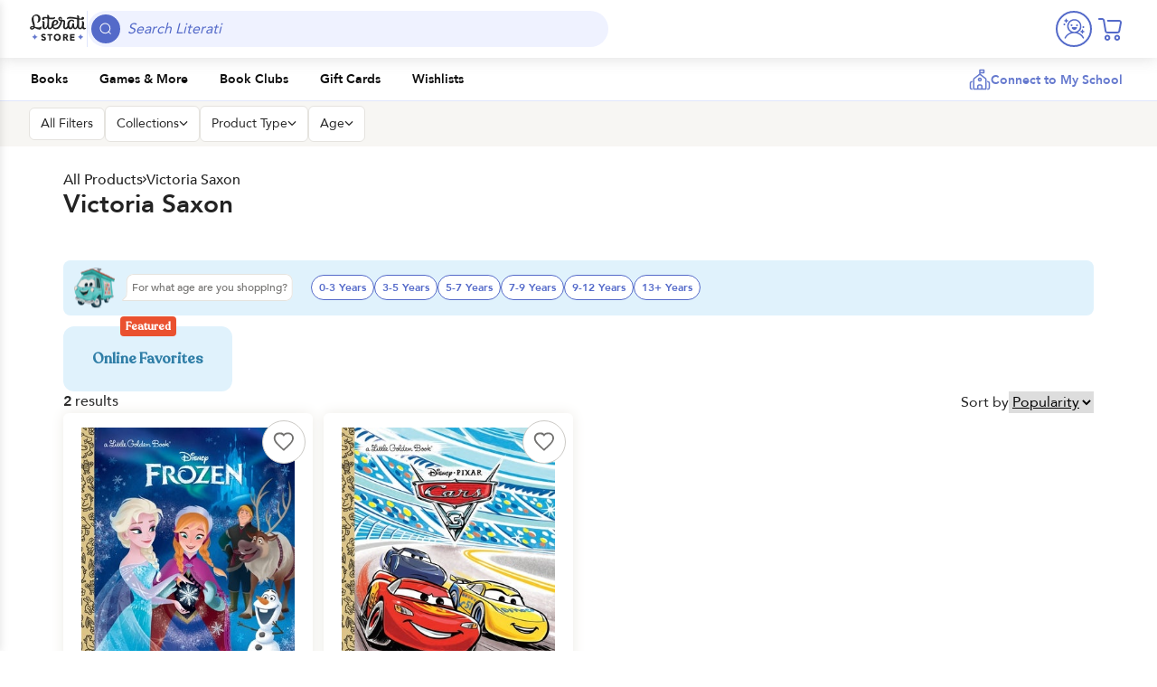

--- FILE ---
content_type: text/html; charset=UTF-8
request_url: https://literati.com/store/lit-author/victoria-saxon/
body_size: 22901
content:
<!doctype html>
<html lang="en-US">
  <head>
    <meta charset="utf-8">
    <meta name="viewport" content="width=device-width, initial-scale=1">
        <meta name='robots' content='index, follow, max-image-preview:large, max-snippet:-1, max-video-preview:-1' />
	<style>img:is([sizes="auto" i], [sizes^="auto," i]) { contain-intrinsic-size: 3000px 1500px }</style>
	
<!-- Google Tag Manager for WordPress by gtm4wp.com -->
<script data-cfasync="false" data-pagespeed-no-defer>
	var gtm4wp_datalayer_name = "dataLayer";
	var dataLayer = dataLayer || [];
	const gtm4wp_use_sku_instead = 1;
	const gtm4wp_currency = 'USD';
	const gtm4wp_product_per_impression = 10;
	const gtm4wp_clear_ecommerce = false;
	const gtm4wp_datalayer_max_timeout = 2000;
</script>
<!-- End Google Tag Manager for WordPress by gtm4wp.com -->
	<!-- This site is optimized with the Yoast SEO plugin v26.7 - https://yoast.com/wordpress/plugins/seo/ -->
	<title>Victoria Saxon Archives - Literati School Store</title>
	<link rel="canonical" href="https://literati.com/store/lit-author/victoria-saxon/" />
	<meta property="og:locale" content="en_US" />
	<meta property="og:type" content="article" />
	<meta property="og:title" content="Victoria Saxon Archives - Literati School Store" />
	<meta property="og:url" content="https://literati.com/store/lit-author/victoria-saxon/" />
	<meta property="og:site_name" content="Literati School Store" />
	<meta property="og:image" content="https://efairs-assets.literati.com/wp-content/uploads/2024/11/06160551/literati_kidsbooks_store_bennie.png?auto=webp&optimize=high" />
	<meta property="og:image:width" content="2598" />
	<meta property="og:image:height" content="1260" />
	<meta property="og:image:type" content="image/png" />
	<meta name="twitter:card" content="summary_large_image" />
	<meta name="twitter:site" content="@literati" />
	<script type="application/ld+json" class="yoast-schema-graph">{"@context":"https://schema.org","@graph":[{"@type":"CollectionPage","@id":"https://literati.com/store/lit-author/victoria-saxon/","url":"https://literati.com/store/lit-author/victoria-saxon/","name":"Victoria Saxon Archives - Literati School Store","isPartOf":{"@id":"https://literati.com/store/#website"},"primaryImageOfPage":{"@id":"https://literati.com/store/lit-author/victoria-saxon/#primaryimage"},"image":{"@id":"https://literati.com/store/lit-author/victoria-saxon/#primaryimage"},"thumbnailUrl":"https://efairs-assets.literati.com/wp-content/uploads/2024/08/02055548/cd195cd6-3c59-4185-b09c-d250935fda31.jpg?auto=webp&optimize=high","breadcrumb":{"@id":"https://literati.com/store/lit-author/victoria-saxon/#breadcrumb"},"inLanguage":"en-US"},{"@type":"ImageObject","inLanguage":"en-US","@id":"https://literati.com/store/lit-author/victoria-saxon/#primaryimage","url":"https://efairs-assets.literati.com/wp-content/uploads/2024/08/02055548/cd195cd6-3c59-4185-b09c-d250935fda31.jpg?auto=webp&optimize=high","contentUrl":"https://efairs-assets.literati.com/wp-content/uploads/2024/08/02055548/cd195cd6-3c59-4185-b09c-d250935fda31.jpg?auto=webp&optimize=high","width":331,"height":400},{"@type":"BreadcrumbList","@id":"https://literati.com/store/lit-author/victoria-saxon/#breadcrumb","itemListElement":[]},{"@type":"WebSite","@id":"https://literati.com/store/#website","url":"https://literati.com/store/","name":"Literati Store","description":"","publisher":{"@id":"https://literati.com/store/#organization"},"potentialAction":[{"@type":"SearchAction","target":{"@type":"EntryPoint","urlTemplate":"https://literati.com/store/?s={search_term_string}"},"query-input":{"@type":"PropertyValueSpecification","valueRequired":true,"valueName":"search_term_string"}}],"inLanguage":"en-US"},{"@type":"Organization","@id":"https://literati.com/store/#organization","name":"Literati","url":"https://literati.com/store/","logo":{"@type":"ImageObject","inLanguage":"en-US","@id":"https://literati.com/store/#/schema/logo/image/","url":"https://efairs-assets.literati.com/wp-content/uploads/2024/01/23095349/literati-classrooms.svg","contentUrl":"https://efairs-assets.literati.com/wp-content/uploads/2024/01/23095349/literati-classrooms.svg","caption":"Literati"},"image":{"@id":"https://literati.com/store/#/schema/logo/image/"},"sameAs":["https://www.facebook.com/literatikidsclub","https://x.com/literati"]}]}</script>
	<!-- / Yoast SEO plugin. -->


<link rel='stylesheet' id='wc-gift-cards-blocks-integration-css' href='https://literati.com/store/wp-content/plugins/woocommerce-gift-cards/assets/dist/frontend/blocks.css?ver=2.7.2' media='all' />
<style id='global-styles-inline-css'>
:root{--wp--preset--aspect-ratio--square: 1;--wp--preset--aspect-ratio--4-3: 4/3;--wp--preset--aspect-ratio--3-4: 3/4;--wp--preset--aspect-ratio--3-2: 3/2;--wp--preset--aspect-ratio--2-3: 2/3;--wp--preset--aspect-ratio--16-9: 16/9;--wp--preset--aspect-ratio--9-16: 9/16;--wp--preset--color--black: #000000;--wp--preset--color--cyan-bluish-gray: #abb8c3;--wp--preset--color--white: #ffffff;--wp--preset--color--pale-pink: #f78da7;--wp--preset--color--vivid-red: #cf2e2e;--wp--preset--color--luminous-vivid-orange: #ff6900;--wp--preset--color--luminous-vivid-amber: #fcb900;--wp--preset--color--light-green-cyan: #7bdcb5;--wp--preset--color--vivid-green-cyan: #00d084;--wp--preset--color--pale-cyan-blue: #8ed1fc;--wp--preset--color--vivid-cyan-blue: #0693e3;--wp--preset--color--vivid-purple: #9b51e0;--wp--preset--gradient--vivid-cyan-blue-to-vivid-purple: linear-gradient(135deg,rgba(6,147,227,1) 0%,rgb(155,81,224) 100%);--wp--preset--gradient--light-green-cyan-to-vivid-green-cyan: linear-gradient(135deg,rgb(122,220,180) 0%,rgb(0,208,130) 100%);--wp--preset--gradient--luminous-vivid-amber-to-luminous-vivid-orange: linear-gradient(135deg,rgba(252,185,0,1) 0%,rgba(255,105,0,1) 100%);--wp--preset--gradient--luminous-vivid-orange-to-vivid-red: linear-gradient(135deg,rgba(255,105,0,1) 0%,rgb(207,46,46) 100%);--wp--preset--gradient--very-light-gray-to-cyan-bluish-gray: linear-gradient(135deg,rgb(238,238,238) 0%,rgb(169,184,195) 100%);--wp--preset--gradient--cool-to-warm-spectrum: linear-gradient(135deg,rgb(74,234,220) 0%,rgb(151,120,209) 20%,rgb(207,42,186) 40%,rgb(238,44,130) 60%,rgb(251,105,98) 80%,rgb(254,248,76) 100%);--wp--preset--gradient--blush-light-purple: linear-gradient(135deg,rgb(255,206,236) 0%,rgb(152,150,240) 100%);--wp--preset--gradient--blush-bordeaux: linear-gradient(135deg,rgb(254,205,165) 0%,rgb(254,45,45) 50%,rgb(107,0,62) 100%);--wp--preset--gradient--luminous-dusk: linear-gradient(135deg,rgb(255,203,112) 0%,rgb(199,81,192) 50%,rgb(65,88,208) 100%);--wp--preset--gradient--pale-ocean: linear-gradient(135deg,rgb(255,245,203) 0%,rgb(182,227,212) 50%,rgb(51,167,181) 100%);--wp--preset--gradient--electric-grass: linear-gradient(135deg,rgb(202,248,128) 0%,rgb(113,206,126) 100%);--wp--preset--gradient--midnight: linear-gradient(135deg,rgb(2,3,129) 0%,rgb(40,116,252) 100%);--wp--preset--font-size--small: 13px;--wp--preset--font-size--medium: 20px;--wp--preset--font-size--large: 36px;--wp--preset--font-size--x-large: 42px;--wp--preset--spacing--20: 0.44rem;--wp--preset--spacing--30: 0.67rem;--wp--preset--spacing--40: 1rem;--wp--preset--spacing--50: 1.5rem;--wp--preset--spacing--60: 2.25rem;--wp--preset--spacing--70: 3.38rem;--wp--preset--spacing--80: 5.06rem;--wp--preset--shadow--natural: 6px 6px 9px rgba(0, 0, 0, 0.2);--wp--preset--shadow--deep: 12px 12px 50px rgba(0, 0, 0, 0.4);--wp--preset--shadow--sharp: 6px 6px 0px rgba(0, 0, 0, 0.2);--wp--preset--shadow--outlined: 6px 6px 0px -3px rgba(255, 255, 255, 1), 6px 6px rgba(0, 0, 0, 1);--wp--preset--shadow--crisp: 6px 6px 0px rgba(0, 0, 0, 1);}:where(body) { margin: 0; }.wp-site-blocks > .alignleft { float: left; margin-right: 2em; }.wp-site-blocks > .alignright { float: right; margin-left: 2em; }.wp-site-blocks > .aligncenter { justify-content: center; margin-left: auto; margin-right: auto; }:where(.is-layout-flex){gap: 0.5em;}:where(.is-layout-grid){gap: 0.5em;}.is-layout-flow > .alignleft{float: left;margin-inline-start: 0;margin-inline-end: 2em;}.is-layout-flow > .alignright{float: right;margin-inline-start: 2em;margin-inline-end: 0;}.is-layout-flow > .aligncenter{margin-left: auto !important;margin-right: auto !important;}.is-layout-constrained > .alignleft{float: left;margin-inline-start: 0;margin-inline-end: 2em;}.is-layout-constrained > .alignright{float: right;margin-inline-start: 2em;margin-inline-end: 0;}.is-layout-constrained > .aligncenter{margin-left: auto !important;margin-right: auto !important;}.is-layout-constrained > :where(:not(.alignleft):not(.alignright):not(.alignfull)){margin-left: auto !important;margin-right: auto !important;}body .is-layout-flex{display: flex;}.is-layout-flex{flex-wrap: wrap;align-items: center;}.is-layout-flex > :is(*, div){margin: 0;}body .is-layout-grid{display: grid;}.is-layout-grid > :is(*, div){margin: 0;}body{padding-top: 0px;padding-right: 0px;padding-bottom: 0px;padding-left: 0px;}a:where(:not(.wp-element-button)){text-decoration: underline;}:root :where(.wp-element-button, .wp-block-button__link){background-color: #32373c;border-width: 0;color: #fff;font-family: inherit;font-size: inherit;line-height: inherit;padding: calc(0.667em + 2px) calc(1.333em + 2px);text-decoration: none;}.has-black-color{color: var(--wp--preset--color--black) !important;}.has-cyan-bluish-gray-color{color: var(--wp--preset--color--cyan-bluish-gray) !important;}.has-white-color{color: var(--wp--preset--color--white) !important;}.has-pale-pink-color{color: var(--wp--preset--color--pale-pink) !important;}.has-vivid-red-color{color: var(--wp--preset--color--vivid-red) !important;}.has-luminous-vivid-orange-color{color: var(--wp--preset--color--luminous-vivid-orange) !important;}.has-luminous-vivid-amber-color{color: var(--wp--preset--color--luminous-vivid-amber) !important;}.has-light-green-cyan-color{color: var(--wp--preset--color--light-green-cyan) !important;}.has-vivid-green-cyan-color{color: var(--wp--preset--color--vivid-green-cyan) !important;}.has-pale-cyan-blue-color{color: var(--wp--preset--color--pale-cyan-blue) !important;}.has-vivid-cyan-blue-color{color: var(--wp--preset--color--vivid-cyan-blue) !important;}.has-vivid-purple-color{color: var(--wp--preset--color--vivid-purple) !important;}.has-black-background-color{background-color: var(--wp--preset--color--black) !important;}.has-cyan-bluish-gray-background-color{background-color: var(--wp--preset--color--cyan-bluish-gray) !important;}.has-white-background-color{background-color: var(--wp--preset--color--white) !important;}.has-pale-pink-background-color{background-color: var(--wp--preset--color--pale-pink) !important;}.has-vivid-red-background-color{background-color: var(--wp--preset--color--vivid-red) !important;}.has-luminous-vivid-orange-background-color{background-color: var(--wp--preset--color--luminous-vivid-orange) !important;}.has-luminous-vivid-amber-background-color{background-color: var(--wp--preset--color--luminous-vivid-amber) !important;}.has-light-green-cyan-background-color{background-color: var(--wp--preset--color--light-green-cyan) !important;}.has-vivid-green-cyan-background-color{background-color: var(--wp--preset--color--vivid-green-cyan) !important;}.has-pale-cyan-blue-background-color{background-color: var(--wp--preset--color--pale-cyan-blue) !important;}.has-vivid-cyan-blue-background-color{background-color: var(--wp--preset--color--vivid-cyan-blue) !important;}.has-vivid-purple-background-color{background-color: var(--wp--preset--color--vivid-purple) !important;}.has-black-border-color{border-color: var(--wp--preset--color--black) !important;}.has-cyan-bluish-gray-border-color{border-color: var(--wp--preset--color--cyan-bluish-gray) !important;}.has-white-border-color{border-color: var(--wp--preset--color--white) !important;}.has-pale-pink-border-color{border-color: var(--wp--preset--color--pale-pink) !important;}.has-vivid-red-border-color{border-color: var(--wp--preset--color--vivid-red) !important;}.has-luminous-vivid-orange-border-color{border-color: var(--wp--preset--color--luminous-vivid-orange) !important;}.has-luminous-vivid-amber-border-color{border-color: var(--wp--preset--color--luminous-vivid-amber) !important;}.has-light-green-cyan-border-color{border-color: var(--wp--preset--color--light-green-cyan) !important;}.has-vivid-green-cyan-border-color{border-color: var(--wp--preset--color--vivid-green-cyan) !important;}.has-pale-cyan-blue-border-color{border-color: var(--wp--preset--color--pale-cyan-blue) !important;}.has-vivid-cyan-blue-border-color{border-color: var(--wp--preset--color--vivid-cyan-blue) !important;}.has-vivid-purple-border-color{border-color: var(--wp--preset--color--vivid-purple) !important;}.has-vivid-cyan-blue-to-vivid-purple-gradient-background{background: var(--wp--preset--gradient--vivid-cyan-blue-to-vivid-purple) !important;}.has-light-green-cyan-to-vivid-green-cyan-gradient-background{background: var(--wp--preset--gradient--light-green-cyan-to-vivid-green-cyan) !important;}.has-luminous-vivid-amber-to-luminous-vivid-orange-gradient-background{background: var(--wp--preset--gradient--luminous-vivid-amber-to-luminous-vivid-orange) !important;}.has-luminous-vivid-orange-to-vivid-red-gradient-background{background: var(--wp--preset--gradient--luminous-vivid-orange-to-vivid-red) !important;}.has-very-light-gray-to-cyan-bluish-gray-gradient-background{background: var(--wp--preset--gradient--very-light-gray-to-cyan-bluish-gray) !important;}.has-cool-to-warm-spectrum-gradient-background{background: var(--wp--preset--gradient--cool-to-warm-spectrum) !important;}.has-blush-light-purple-gradient-background{background: var(--wp--preset--gradient--blush-light-purple) !important;}.has-blush-bordeaux-gradient-background{background: var(--wp--preset--gradient--blush-bordeaux) !important;}.has-luminous-dusk-gradient-background{background: var(--wp--preset--gradient--luminous-dusk) !important;}.has-pale-ocean-gradient-background{background: var(--wp--preset--gradient--pale-ocean) !important;}.has-electric-grass-gradient-background{background: var(--wp--preset--gradient--electric-grass) !important;}.has-midnight-gradient-background{background: var(--wp--preset--gradient--midnight) !important;}.has-small-font-size{font-size: var(--wp--preset--font-size--small) !important;}.has-medium-font-size{font-size: var(--wp--preset--font-size--medium) !important;}.has-large-font-size{font-size: var(--wp--preset--font-size--large) !important;}.has-x-large-font-size{font-size: var(--wp--preset--font-size--x-large) !important;}
:where(.wp-block-post-template.is-layout-flex){gap: 1.25em;}:where(.wp-block-post-template.is-layout-grid){gap: 1.25em;}
:where(.wp-block-columns.is-layout-flex){gap: 2em;}:where(.wp-block-columns.is-layout-grid){gap: 2em;}
:root :where(.wp-block-pullquote){font-size: 1.5em;line-height: 1.6;}
</style>
<style id='woocommerce-inline-inline-css'>
.woocommerce form .form-row .required { visibility: visible; }
</style>
<link rel='stylesheet' id='efairs-wishlists-css' href='https://literati.com/store/wp-content/plugins/efairs-wp-wishlists/assets/css/wishlists-frontend.css?ver=1.0.1' media='all' />
<link rel='stylesheet' id='wc-gc-css-css' href='https://literati.com/store/wp-content/plugins/woocommerce-gift-cards/assets/css/frontend/woocommerce.css?ver=2.7.2' media='all' />
<link rel='stylesheet' id='ep_general_styles-css' href='https://literati.com/store/wp-content/plugins/elasticpress/dist/css/general-styles.css?ver=66295efe92a630617c00' media='all' />
<link rel='stylesheet' id='app/0-css' href='https://literati.com/store/wp-content/themes/literati-store/public/css/app.64ffc3.css' media='all' />
<link rel='stylesheet' id='view-archive-product/0-css' href='https://literati.com/store/wp-content/themes/literati-store/public/css/view-archive-product.5aaec1.css' media='all' />
<link rel='stylesheet' id='dialog-educator/0-css' href='https://literati.com/store/wp-content/themes/literati-store/public/css/dialog-educator.37b207.css' media='all' />
<link rel='stylesheet' id='elasticpress-autosuggest-css' href='https://literati.com/store/wp-content/plugins/elasticpress/dist/css/autosuggest-styles.css?ver=d87f34a78edccbda21b1' media='all' />
<link rel='stylesheet' id='style_login_widget-css' href='https://literati.com/store/wp-content/plugins/miniorange-oauth-oidc-single-sign-on/resources/css/style_login_widget.css?ver=6.7.2' media='all' />
<link rel='stylesheet' id='custom-css-css' href='https://literati.com/store/wp-content/plugins/theme-customisations/custom/style.css?ver=6.7.2' media='all' />
<script src="https://literati.com/store/wp-includes/js/jquery/jquery.min.js?ver=3.7.1" id="jquery-core-js"></script>
<script src="https://literati.com/store/wp-includes/js/jquery/jquery-migrate.min.js?ver=3.4.1" id="jquery-migrate-js"></script>
<script src="https://literati.com/store/wp-content/plugins/woocommerce/assets/js/jquery-blockui/jquery.blockUI.min.js?ver=2.7.0-wc.10.4.3" id="wc-jquery-blockui-js" defer data-wp-strategy="defer"></script>
<script id="wc-add-to-cart-js-extra">
var wc_add_to_cart_params = {"ajax_url":"\/store\/wp-admin\/admin-ajax.php","wc_ajax_url":"\/store\/?wc-ajax=%%endpoint%%","i18n_view_cart":"View cart","cart_url":"https:\/\/literati.com\/store\/cart\/","is_cart":"","cart_redirect_after_add":"no"};
</script>
<script src="https://literati.com/store/wp-content/plugins/woocommerce/assets/js/frontend/add-to-cart.min.js?ver=10.4.3" id="wc-add-to-cart-js" defer data-wp-strategy="defer"></script>
<script src="https://literati.com/store/wp-content/plugins/woocommerce/assets/js/js-cookie/js.cookie.min.js?ver=2.1.4-wc.10.4.3" id="wc-js-cookie-js" defer data-wp-strategy="defer"></script>
<script id="woocommerce-js-extra">
var woocommerce_params = {"ajax_url":"\/store\/wp-admin\/admin-ajax.php","wc_ajax_url":"\/store\/?wc-ajax=%%endpoint%%","i18n_password_show":"Show password","i18n_password_hide":"Hide password"};
</script>
<script src="https://literati.com/store/wp-content/plugins/woocommerce/assets/js/frontend/woocommerce.min.js?ver=10.4.3" id="woocommerce-js" defer data-wp-strategy="defer"></script>
<script id="amplitude-sdk-js-before">
!function(){"use strict";!function(e,t){var r=e.amplitude||{_q:[],_iq:{}};if(r.invoked)e.console&&console.error&&console.error("Amplitude snippet has been loaded.");else{var n=function(e,t){e.prototype[t]=function(){return this._q.push({name:t,args:Array.prototype.slice.call(arguments,0)}),this}},s=function(e,t,r){return function(n){e._q.push({name:t,args:Array.prototype.slice.call(r,0),resolve:n})}},o=function(e,t,r){e._q.push({name:t,args:Array.prototype.slice.call(r,0)})},i=function(e,t,r){e[t]=function(){if(r)return{promise:new Promise(s(e,t,Array.prototype.slice.call(arguments)))};o(e,t,Array.prototype.slice.call(arguments))}},c=function(e){for(var t=0;t<g.length;t++)i(e,g[t],!1);for(var r=0;r<m.length;r++)i(e,m[r],!0)};r.invoked=!0;var a=t.createElement("script");a.type="text/javascript",a.integrity="sha384-ZNQpM6W99BKecTIDzxEeg1vpQbbq+rfMhiN3nQVDGVNUGP4CV+t8maNr0ZZ43Bqf",a.crossOrigin="anonymous",a.async=!0,a.src="https://cdn.amplitude.com/libs/analytics-browser-2.12.2-min.js.gz",a.onload=function(){e.amplitude.runQueuedFunctions||console.log("[Amplitude] Error: could not load SDK")};var u=t.getElementsByTagName("script")[0];u.parentNode.insertBefore(a,u);for(var p=function(){return this._q=[],this},l=["add","append","clearAll","prepend","set","setOnce","unset","preInsert","postInsert","remove","getUserProperties"],d=0;d<l.length;d++)n(p,l[d]);r.Identify=p;for(var f=function(){return this._q=[],this},v=["getEventProperties","setProductId","setQuantity","setPrice","setRevenue","setRevenueType","setReceipt","setReceiptSig","setCurrency","setEventProperties"],y=0;y<v.length;y++)n(f,v[y]);r.Revenue=f;var g=["getDeviceId","setDeviceId","getSessionId","setSessionId","getUserId","setUserId","setOptOut","setTransport","reset","extendSession"],m=["init","add","remove","track","logEvent","identify","groupIdentify","setGroup","revenue","flush"];c(r),r.createInstance=function(e){return r._iq[e]={_q:[]},c(r._iq[e]),r._iq[e]},e.amplitude=r}}(window,document)}();
var amplitudeEventQueue = []; function amplitudeLogEvent() { try { if ( amplitude ) { amplitude.track( arguments[0], arguments[1] ); } else { amplitudeEventQueue.push( arguments ) } } catch( e ) {} } function amplitudeLogUserProperty(props = {}) { try { var identifyEvent = new amplitude.Identify(); for ( var key in props ) { identifyEvent.set(key, props[key]); } foramplitude.identify(identifyEvent); } catch ( e ) {}} function amplitudeIncrementUserProperty(prop) { var identifyEvent = new amplitude.Identify(); identifyEvent.add(prop, 1); amplitude.identify(identifyEvent);}
</script>
<script src="https://cdn.amplitude.com/libs/plugin-session-replay-browser-1.4.0-min.js.gz?ver=6.7.2" id="amplitude-session-replay-plugin-js"></script>
<script id="amplitude-sdk-init-js-after">
const sessionReplayTracking = window.sessionReplay.plugin();
            window.amplitude.add(sessionReplayTracking);
            amplitude.init("bf402b2acc1aa7c7417fea34a023eb51", "", {deviceId: "amplitude_device_id_696fc4e81fb881.64640385", defaultTracking: { attribution: true, pageViews: false, sessions: true, formInteractions: false, fileDownloads: true, } } ); window.addEventListener("pagehide", function () { amplitude.setTransport("beacon"); amplitude.flush(); });
</script>
<script id="theme-settings-js-extra">
var literati_theme_settings = {"wp_site_url":"https:\/\/literati.com\/store","ajax_url":"https:\/\/literati.com\/store\/wp-admin\/admin-ajax.php","nonce":"534ef2c9d5","isEducator":"","isNewWishlistsActive":"1"};
</script>
<script src="https://literati.com/store/wp-content/plugins/theme-customisations/custom/custom.js?ver=6.7.2" id="custom-js-js"></script>

<!-- Google Tag Manager for WordPress by gtm4wp.com -->
<!-- GTM Container placement set to off -->
<script data-cfasync="false" data-pagespeed-no-defer>
	var dataLayer_content = {"pageTitle":"Victoria Saxon Archives - Literati School Store","pagePostType":"product","pagePostType2":"tax-product","customerTotalOrders":0,"customerTotalOrderValue":0,"customerFirstName":"","customerLastName":"","customerBillingFirstName":"","customerBillingLastName":"","customerBillingCompany":"","customerBillingAddress1":"","customerBillingAddress2":"","customerBillingCity":"","customerBillingState":"","customerBillingPostcode":"","customerBillingCountry":"","customerBillingEmail":"","customerBillingEmailHash":"","customerBillingPhone":"","customerShippingFirstName":"","customerShippingLastName":"","customerShippingCompany":"","customerShippingAddress1":"","customerShippingAddress2":"","customerShippingCity":"","customerShippingState":"","customerShippingPostcode":"","customerShippingCountry":"","cartContent":{"totals":{"applied_coupons":[],"discount_total":0,"subtotal":0,"total":0},"items":[]}};
	dataLayer.push( dataLayer_content );
</script>
<script data-cfasync="false" data-pagespeed-no-defer>
	console.warn && console.warn("[GTM4WP] Google Tag Manager container code placement set to OFF !!!");
	console.warn && console.warn("[GTM4WP] Data layer codes are active but GTM container must be loaded using custom coding !!!");
</script>
<!-- End Google Tag Manager for WordPress by gtm4wp.com -->	<noscript><style>.woocommerce-product-gallery{ opacity: 1 !important; }</style></noscript>
	<link rel="icon" href="https://efairs-assets.literati.com/wp-content/uploads/2024/09/03114641/cropped-literati_favicon_wonb-32x32.png?auto=webp&#038;optimize=high" sizes="32x32" />
<link rel="icon" href="https://efairs-assets.literati.com/wp-content/uploads/2024/09/03114641/cropped-literati_favicon_wonb-192x192.png?auto=webp&#038;optimize=high" sizes="192x192" />
<link rel="apple-touch-icon" href="https://efairs-assets.literati.com/wp-content/uploads/2024/09/03114641/cropped-literati_favicon_wonb-180x180.png?auto=webp&#038;optimize=high" />
<meta name="msapplication-TileImage" content="https://efairs-assets.literati.com/wp-content/uploads/2024/09/03114641/cropped-literati_favicon_wonb-270x270.png?auto=webp&#038;optimize=high" />
  </head>

  <body class="archive tax-pa_lit-author term-victoria-saxon term-153 wp-custom-logo wp-embed-responsive d-flex flex-column theme-literati-store woocommerce woocommerce-page woocommerce-no-js is-school-store">
        <!-- Google Tag Manager (noscript) -->
    <noscript><iframe src="https://www.googletagmanager.com/ns.html?id=GTM-5DVBL63"
    height="0" width="0" style="display:none;visibility:hidden"></iframe></noscript>
    <!-- End Google Tag Manager (noscript) -->
    
    <div class="d-flex flex-column min-vh-100 w-100">
      <a class="visually-hidden-focusable" href="#main">
        Skip to content
      </a>

      <header id="page-header">
  <div class="brand-bar">
    <div class="container-fluid">
      <a href="https://literati.com/store/" class="brand-bar_logo" aria-label="Literati School Store">
        <svg xmlns="http://www.w3.org/2000/svg" version="1.1" viewBox="0 0 64 32" fill="none">
  <g>
    <g>
      <path d="M62.9,14.8c-.3.2-.7.2-1.1.1-.6-.1-1-.6-1-1.4s.2-3,.2-4.1-.7-2.1-1.9-2.1-.5,0-.7.1c0,0,0,0,0,.1.1.2.4.7.4,1.6s0,.8,0,1.2c-.2,3.3-.9,4.5-2,4.5s-.8-.2-1-.6c-.2-.3-.3-.8-.3-1.6,0-.8,0-1.1,0-3.2,0,0,0-2,0-3.8,1.2.2,2.3.3,3.1.3,1.6,0,2.4-.8,2.4-1.8s-.5-1.4-1.5-1.4-1.3.6-1.4,1.3c0,.2,0,.4.2.6-.8,0-1.8-.2-2.8-.4,0-.7,0-1.3,0-1.3,0-1.3-.7-2-1.8-2s-.7.1-.7.2c0,0,0,0,0,0,.1.2.4.5.4,1.5s0,.5,0,1.2c-2.6-.6-5.3-1.2-7.6-1.2s-3.5.9-3.7,1.7c-.1.4-.1.8,0,1,0,0,0,0,0,0,.3-.2,1.5-.8,4-.8s4.6.4,7.2.8c0,1.5,0,3,0,3.1,0,1.7-.2,4.1-.6,5.1-.4.9-.9,1.3-1.5,1.3s-1-.5-1.1-1.6c0-.9,0-1.8,0-2.3,0-.8-.3-1.2-1.2-1.2s-.8.1-1,.2c0,0,0,0,0,0,0,.8,0,2.1-.4,3.2-.3.8-.7,1.5-1.4,1.5s-1.4-1-1.4-2.9c0-3.3,1.2-4.6,2.6-4.6s1.5.8,1.8,1.5c0,0,0,0,0,0,.5-.1,1-.5,1-1.1,0-1-1.2-1.8-2.9-1.8-3,0-4.8,2.4-4.8,6.1s0,.8,0,1.2c-.6,1-1.2,1.7-1.9,1.7s-.8-.4-.8-1.2c0-1.2.4-3.5.4-5.1s-.8-2.4-2.1-2.4-.9,0-1.4,0c0-.3,0-.6,0-.8,0-.7-.1-1.4-.3-1.7-.3-.5-.8-.9-1.6-.9-1.3,0-2.2.9-2.2,2.2s1.1,2.5,2.5,2.5c-.6,3.2-2.3,7.4-5.2,7.4s-2-.7-2.3-2.2c.7-.1,1.6-.3,2.5-.7,1.7-.8,2.5-2,2.5-3.2s-1.2-2.7-3-2.7c-2.6,0-4.4,2.5-4.4,5.5s0,.8,0,1.2c-.5,1.1-1.1,2.2-1.9,2.2s-.6-.1-.7-.4c-.2-.3-.2-.7-.2-1.3,0-1.3,0-3.8,0-3.8,0-.9,0-2.7,0-4.3,1.1.2,2.3.4,3.4.4,2.4,0,3.1-.9,3.3-1.7.1-.4,0-.8,0-1,0,0,0,0,0,0-.4.3-1.3.8-3.6.8s-2.1,0-3-.2c0-.5,0-.9,0-.9,0-1.3-.7-2-1.8-2s-.7.1-.7.2c0,0,0,0,0,0,.1.2.4.5.4,1.5s0,.4,0,.9c-1.2-.2-2.3-.3-3.4-.3s-2.4.8-2.4,2,.5,1.4,1.5,1.4,1.3-.6,1.4-1.3c0-.3-.1-.7-.4-.8,1,0,2.2.3,3.4.6,0,1.9,0,4.3,0,4.3,0,2.1-.3,3.6-.7,4.5-.5,1-1,1.5-1.6,1.5s-.9-.4-.9-1.2c0-1.4.2-3,.2-4.4s-.9-2.1-2-2.1-.5,0-.6.1c0,0,0,.1,0,.2.1.2.4.7.4,1.7,0,1.5-.2,3.1-.2,4.5s1.1,2.7,2.6,2.7c1.1,0,2.1-.5,3-2.1.3,1.2,1.1,2.1,2.5,2.1s2.3-.9,3-2.1c.8,1.4,2.2,2.1,3.8,2.1,2.5,0,4.1-1.6,5.2-3.8.9-1.8,1.5-3.6,1.7-5.2.1,0,.2,0,.4,0,.8,0,1.1.4,1.1,1.4,0,1.4-.5,3-.5,4.7s1.1,2.9,2.6,2.9,2.2-.6,2.9-1.7c.6,1.1,1.5,1.7,2.6,1.7s2.2-.6,2.8-2.4c0,.5.2.9.4,1.2.5.8,1.3,1.2,2,1.2s2.1-.4,2.8-2.3c.4,1.4,1.2,2.3,2.7,2.3s1.8-.5,2.4-1.5c.1.3.3.6.4.8.4.5,1.1.8,1.8.8s1.8-.5,2-1.5c0-.2,0-.3-.2-.2ZM27.5,11.4c0-2.4.9-4,2-4s1,.6,1,1.2c0,1.1-.6,2.1-1.8,2.5-.4.2-.8.2-1.2.2h0ZM35.4,6c0,0,0,.2,0,.2-.7-.1-1.2-.5-1.2-1.3s.3-.8.6-.8.7.5.6,1.8ZM13.7,13.3c0-.1-.2-.1-.3,0-.5.5-1.4,1.1-2.9,1.1s-2.6-.4-3.9-.8c0-.3,0-.5,0-.8,0-2.8-1.4-4.8-1.4-8.1s1.2-3.3,2.7-3.3,2.5,1.3,2.5,3.3-.4,2.9-1.4,4.3c0,.1,0,.2.1.2,2.5-.3,3.7-2.3,3.7-4.5S11,0,8.3,0,3,2.3,3,5.4s1.5,5.2,1.8,7.6c-.4,0-.8-.1-1.1-.1-1.6,0-2.6.9-2.6,2s.8,1.8,2.3,1.8,2.4-.8,3-1.8c1.5.7,3.2,1.8,5.1,1.8s2.3-.7,2.4-2c0-.5,0-1.1,0-1.3ZM3.3,15.4c-1,0-1-1.3.6-1.3s.5,0,.8.1c-.1.7-.6,1.1-1.5,1.1ZM15.5,23.3c0,0,0,.2,0,.3s0,.2,0,.3c0,0,.1.2.2.2.1,0,.2.1.4.2.1,0,.3,0,.5.2.2,0,.5.2.8.3.3,0,.5.2.7.4.2.2.4.4.5.6.1.2.2.5.2.9s0,.8-.2,1.1c-.1.3-.4.5-.6.7-.3.2-.6.3-.9.4-.3,0-.7.1-1,.1-.5,0-1,0-1.5-.3-.5-.2-.9-.4-1.2-.8l1.1-1.2c.2.2.4.4.7.5.3.1.6.2.9.2s.3,0,.4,0c.1,0,.2,0,.3-.1,0,0,.2-.1.2-.2,0-.1,0-.2,0-.4s0-.3-.1-.3c0,0-.2-.2-.3-.3-.1,0-.3-.2-.5-.2-.2,0-.4-.1-.6-.2-.2,0-.5-.2-.7-.3-.2-.1-.4-.2-.6-.4-.2-.2-.3-.4-.4-.6-.1-.2-.2-.5-.2-.8s0-.7.2-1c.2-.3.4-.5.6-.7.3-.2.6-.3.9-.4.3,0,.7-.1,1-.1s.8,0,1.2.2c.4.1.8.4,1.1.7l-1.1,1.2c-.1-.2-.3-.3-.6-.4-.2-.1-.5-.2-.7-.2s-.2,0-.4,0c-.1,0-.2,0-.3.1,0,0-.2.1-.2.2ZM20.3,21.7h5.8v1.5h-2v5.7h-1.7v-5.7h-2v-1.5ZM42.8,25.1c.3-.3.4-.7.4-1.2s0-.8-.2-1c-.2-.3-.4-.5-.6-.7-.3-.2-.6-.3-.9-.4-.3,0-.7-.1-1-.1h-2.7v7.2h1.7v-2.9h.6l1.6,2.9h2l-1.9-3.1c.5-.1.8-.4,1.1-.7ZM41.3,24.3c0,.1-.2.2-.3.3-.1,0-.3.1-.4.1-.1,0-.3,0-.4,0h-.8v-1.7h.9c.1,0,.3,0,.4,0,.1,0,.3,0,.4.1.1,0,.2.1.3.2,0,.1.1.2.1.4s0,.3-.1.4ZM47.3,27.4h3.3v1.5h-5v-7.2h4.8v1.5h-3.2v1.4h3v1.4h-3v1.5ZM34.2,22.5c-.3-.3-.8-.6-1.2-.8-.5-.2-1-.3-1.6-.3s-1.1,0-1.6.3c-.5.2-.9.4-1.2.8-.3.3-.6.7-.8,1.2-.2.5-.3,1-.3,1.6s0,1.1.3,1.6c.2.5.5.9.8,1.2.4.3.8.6,1.2.8.5.2,1,.3,1.6.3s1.1,0,1.6-.3c.5-.2.9-.4,1.2-.8.4-.3.6-.7.8-1.2.2-.5.3-1,.3-1.6s0-1.1-.3-1.6c-.2-.5-.5-.9-.8-1.2ZM33.3,26.1c-.1.3-.2.5-.4.7-.2.2-.4.4-.7.5-.3.1-.5.2-.8.2s-.6,0-.8-.2c-.3-.1-.5-.3-.7-.5-.2-.2-.3-.4-.4-.7-.1-.3-.2-.6-.2-.9s0-.6.1-.9c.1-.3.2-.5.4-.7.2-.2.4-.3.7-.5.3-.1.5-.2.8-.2s.6,0,.8.2c.3.1.5.3.7.5.2.2.3.4.4.7.1.3.2.6.2.9s0,.6-.2.9Z" fill="currentColor"/>
      <g>
        <path d="M9.1,24.6c-.9-.3-1.9-1-2.4-2.3,0-.3-.5-.3-.5,0-.3.9-.9,1.9-2.3,2.2-.3,0-.3.4,0,.5.8.4,1.9,1.2,2.4,2.5,0,.2.4.2.5,0,.3-.9,1-2,2.4-2.4.3,0,.3-.4,0-.5Z" fill="#6579ce"/>
        <path d="M59.8,24.6c-.9-.3-1.9-1-2.4-2.3,0-.3-.5-.3-.5,0-.3.9-.9,1.9-2.3,2.2-.3,0-.3.4,0,.5.8.4,1.9,1.2,2.4,2.5,0,.2.4.2.5,0,.3-.9,1-2,2.4-2.4.3,0,.3-.4,0-.5Z" fill="#6579ce"/>
      </g>
    </g>
  </g>
</svg>      </a>
      <div class="brand-bar_rule"></div>
      <div class="brand-bar_search">
        <div class="react-search-root" data-search-prefill-products="[{&quot;id&quot;:111149,&quot;title&quot;:&quot;Literati Book Club Membership&quot;,&quot;authors&quot;:&quot;&quot;,&quot;illustrators&quot;:&quot;&quot;,&quot;creators&quot;:null,&quot;image&quot;:&quot;https:\/\/efairs-assets.literati.com\/wp-content\/uploads\/2023\/10\/28145006\/club_product_annual_promo.png?auto=webp&amp;optimize=high&quot;,&quot;permalink&quot;:&quot;https:\/\/literati.com\/store\/product\/kids-book-club\/&quot;},{&quot;id&quot;:86101,&quot;title&quot;:&quot;Digital Gift Card&quot;,&quot;authors&quot;:&quot;&quot;,&quot;illustrators&quot;:&quot;&quot;,&quot;creators&quot;:null,&quot;image&quot;:&quot;https:\/\/efairs-assets.literati.com\/wp-content\/uploads\/2024\/05\/14133720\/gift_card_thumb.svg&quot;,&quot;permalink&quot;:&quot;https:\/\/literati.com\/store\/product\/gift-card\/&quot;}]"></div>
      </div>
      <div class="brand-bar_spacer"></div>
      <nav class="brand-bar_nav">
        <ul class="account-menu">
                      <li class="account-menu_item menu-item_account has-children">
              <span class="account-menu_item_link">
                <i class="icon icon-account">
                  <svg xmlns="http://www.w3.org/2000/svg" version="1.1" viewBox="0 0 21 20">
  <g>
    <path d="M1.2,1.8l1-.4c0,0,.2,0,.2-.2l.4-1c0-.3.5-.3.6,0l.4,1c0,0,0,.2.2.2l1,.4c.3,0,.3.5,0,.6l-1,.4c0,0-.2,0-.2.2l-.4,1c0,.3-.5.3-.6,0l-.4-1c0,0,0-.2-.2-.2l-1-.4c-.3,0-.3-.5,0-.6ZM9.2,6.4c0-.5-.4-.9-.9-.9s-.9.4-.9.9.4.9.9.9.9-.4.9-.9ZM12.7,8.2h-3.5c-.5,0-.9.4-.7.9,0,0,0,0,0,.1.1.3.3.6.6.9.2.2.5.4.9.6.3.1.7.2,1,.2s.7,0,1-.2c.3-.1.6-.3.9-.6.2-.2.4-.5.6-.9,0,0,0,0,0-.1.2-.5-.2-.9-.7-.9ZM13.6,5.6c-.5,0-.9.4-.9.9s.4.9.9.9.9-.4.9-.9-.4-.9-.9-.9ZM20.3,18.4c.2.3,0,.7-.3.9-.3.2-.7,0-.9-.3-1.5-2.9-4.6-4.9-8.2-4.9s-6.7,2-8.2,4.9c-.2.3-.6.4-.9.3-.3-.2-.4-.6-.3-.9,1.3-2.4,3.5-4.3,6.1-5.1-2.1-1.2-3.6-3.4-3.6-6C4.1,3.6,7.2.5,11,.5s6.8,3,6.8,6.8-1.4,4.8-3.6,6c2.7.8,4.9,2.7,6.1,5.1ZM11,12.8c3,0,5.5-2.5,5.5-5.5S14,1.8,11,1.8s-5.5,2.5-5.5,5.5,2.5,5.5,5.5,5.5ZM20.7,12.3l-1-.4c0,0-.2,0-.2-.2l-.4-1c0-.3-.5-.3-.6,0l-.4,1c0,0,0,.2-.2.2l-1,.4c-.3,0-.3.5,0,.6l1,.4c0,0,.2,0,.2.2l.4,1c0,.3.5.3.6,0l.4-1c0,0,0-.2.2-.2l1-.4c.3,0,.3-.5,0-.6ZM19.7,9.1c.5,0,.9-.4.9-.9s-.4-.9-.9-.9-.9.4-.9.9.4.9.9.9ZM2.2,5.6c0-.5-.4-.9-.9-.9s-.9.4-.9.9.4.9.9.9.9-.4.9-.9Z" fill="currentColor"/>
  </g>
</svg>                </i>
              </span>

              <div class="account-menu_item_submenu">
                <ul class="child-menu">
                  <li class="child-menu_item">
                    <a href="https://literati.com/store/?option=oauthredirect&app_name=Login%20with%20Literati%20Auth" class="child-menu_item_link">
                      <span>Sign In</span>
                    </a>
                  </li>
                  <li class="child-menu_item">
                    <a href="https://literati.com/store/?option=oauthredirect&app_name=Login%20with%20Literati%20Auth&signup=true" class="child-menu_item_link">
                      <span>Create Account</span>
                    </a>
                  </li>
                </ul>
              </div>
            </li>
                    <li class="account-menu_item menu-item_cart">
            <a href="https://literati.com/store/cart/" class="account-menu_item_link" >
              <i class="icon icon-cart"><svg xmlns="http://www.w3.org/2000/svg" viewBox="0 0 26 25" fill="none">
  <path fill-rule="evenodd" clip-rule="evenodd" d="M0 0.981132C0 0.439268 0.441965 0 0.987157 0H4.24593C5.69659 0 6.93371 1.04441 7.16839 2.46723L9.09369 14.1399C9.17191 14.6141 9.58429 14.9623 10.0678 14.9623H21.3148C21.7894 14.9623 22.1968 14.6266 22.2848 14.163L24.0077 5.08757C24.1223 4.48345 23.6562 3.92453 23.0376 3.92453H10.6119C10.0667 3.92453 9.62478 3.48526 9.62478 2.9434C9.62478 2.40153 10.0667 1.96226 10.6119 1.96226H23.0376C24.8933 1.96226 26.2918 3.63903 25.9477 5.45139L24.2249 14.5269C23.9609 15.9175 22.7386 16.9245 21.3148 16.9245H10.0678C8.61718 16.9245 7.38006 15.8801 7.14538 14.4573L5.22008 2.78467C5.14186 2.3104 4.72948 1.96226 4.24593 1.96226H0.987157C0.441965 1.96226 0 1.523 0 0.981132Z" fill="currentColor"/>
  <path fill-rule="evenodd" clip-rule="evenodd" d="M10.1172 23C10.8075 23 11.3672 22.4404 11.3672 21.75C11.3672 21.0596 10.8075 20.5 10.1172 20.5C9.42683 20.5 8.86719 21.0596 8.86719 21.75C8.86719 22.4404 9.42683 23 10.1172 23ZM10.1172 25C11.9121 25 13.3672 23.5449 13.3672 21.75C13.3672 19.9551 11.9121 18.5 10.1172 18.5C8.32226 18.5 6.86719 19.9551 6.86719 21.75C6.86719 23.5449 8.32226 25 10.1172 25Z" fill="currentColor"/>
  <path fill-rule="evenodd" clip-rule="evenodd" d="M20.9062 23C21.5966 23 22.1562 22.4404 22.1562 21.75C22.1562 21.0596 21.5966 20.5 20.9062 20.5C20.2159 20.5 19.6562 21.0596 19.6562 21.75C19.6562 22.4404 20.2159 23 20.9062 23ZM20.9062 25C22.7012 25 24.1562 23.5449 24.1562 21.75C24.1562 19.9551 22.7012 18.5 20.9062 18.5C19.1113 18.5 17.6562 19.9551 17.6562 21.75C17.6562 23.5449 19.1113 25 20.9062 25Z" fill="currentColor"/>
</svg></i>
            </a>
          </li>
        </ul>
      </nav>
    </div>
  </div>
  <div class="nav-bar">
    <div class="container-fluid">
              <nav class="nav-bar_nav">
          <ul class="main-menu">
                          <li class="main-menu_item"><a href="https://literati.com/store/product-type/book/" class="main-menu_item_link"><span>Books</span></a></li>
                          <li class="main-menu_item"><a href="https://literati.com/store/product-type/games-toys/" class="main-menu_item_link"><span>Games & More</span></a></li>
                          <li class="main-menu_item"><a href="https://literati.com/store/product/kids-book-club/" class="main-menu_item_link"><span>Book Clubs</span></a></li>
                          <li class="main-menu_item"><a href="/a/gift-card" class="main-menu_item_link"><span>Gift Cards</span></a></li>
                          <li class="main-menu_item"><a href="https://literati.com/a/wishlists/bookfair" class="main-menu_item_link"><span>Wishlists</span></a></li>
                      </ul>
        </nav>
      
              <div class="nav-bar_scroll">
          <div class="nav-bar_school">
                          <button class="school-name" data-action="connect_school" title="Connect to School">
                <i class="icon icon-school"><svg xmlns="http://www.w3.org/2000/svg" viewBox="0 0 24 24" fill="none">
  <g clip-path="url(#clip0_3258_19058)">
    <path fill-rule="evenodd" clip-rule="evenodd" d="M20.25 13.292L21.8353 13.9267C22.6894 14.2679 23.25 15.0948 23.25 16.0155V21.0003C23.25 21.5975 23.0128 22.1693 22.5909 22.5912C22.1691 23.0131 21.5972 23.2503 21 23.2503H20.0494C20.1778 23.03 20.25 22.7731 20.25 22.5003V21.7503H21C21.1987 21.7503 21.39 21.6715 21.5306 21.5309C21.6712 21.3903 21.75 21.199 21.75 21.0003V16.0155C21.75 15.7089 21.5634 15.4324 21.2784 15.3199L20.25 14.9083V13.292ZM3.75 13.292V14.9073L2.72156 15.3189C2.43656 15.4323 2.25 15.7079 2.25 16.0145V20.9993C2.25 21.1981 2.32875 21.3893 2.46938 21.5299C2.61001 21.6705 2.80126 21.7493 3 21.7493H3.75V22.4993C3.75 22.7721 3.82312 23.029 3.95062 23.2493H3C2.40282 23.2493 1.83094 23.0121 1.40906 22.5902C0.98718 22.1684 0.75 21.5965 0.75 20.9993V16.0145C0.75 15.0939 1.31062 14.267 2.16468 13.9257L3.75 13.291V13.292ZM11.25 1.50001V5.77881C11.0269 5.85756 10.8131 5.97287 10.6181 6.12475C9.20436 7.22443 6.54092 9.29535 5.36812 10.2075C4.81968 10.6332 4.5 11.2894 4.5 11.9832V22.5C4.5 22.9143 4.83562 23.25 5.25 23.25H18.75C19.1644 23.25 19.5 22.9143 19.5 22.5V11.9832C19.5 11.2885 19.1794 10.6332 18.6319 10.2075C17.4591 9.29537 14.7957 7.22435 13.3819 6.12475C13.1869 5.97287 12.9741 5.85757 12.75 5.77881V5.25005H16.5C16.9144 5.25005 17.25 4.91443 17.25 4.50005V1.50005C17.25 1.08567 16.9144 0.750046 16.5 0.750046H12C11.5856 0.750046 11.25 1.08567 11.25 1.50005V1.50001ZM15 21.75H18V11.9832C18 11.7526 17.8931 11.5332 17.7103 11.3916C16.5375 10.4795 13.8741 8.40745 12.4603 7.30785C12.1894 7.09785 11.8097 7.09785 11.5397 7.30785C10.1259 8.40753 7.4625 10.4794 6.2897 11.3916C6.10689 11.5332 6.00002 11.7526 6.00002 11.9832V21.75H9.00002V19.5C9.00002 18.2569 10.0069 17.25 11.25 17.25H12.75C13.9931 17.25 15 18.2569 15 19.5L15 21.75ZM13.5 21.75H10.5V19.5C10.5 19.0856 10.8356 18.75 11.25 18.75H12.75C13.1644 18.75 13.5 19.0856 13.5 19.5V21.75ZM12 9.75001C10.7578 9.75001 9.75 10.7578 9.75 12C9.75 13.2422 10.7578 14.25 12 14.25C13.2422 14.25 14.25 13.2422 14.25 12C14.25 10.7578 13.2422 9.75001 12 9.75001ZM12 11.25C12.4144 11.25 12.75 11.5856 12.75 12C12.75 12.4144 12.4144 12.75 12 12.75C11.5856 12.75 11.25 12.4144 11.25 12C11.25 11.5856 11.5856 11.25 12 11.25ZM15.75 2.25001V3.75001H12.75V2.25001H15.75Z" fill="currentColor"/>
  </g>
  <defs>
    <clipPath id="clip0_3258_19058">
      <rect width="24" height="24" fill="curretnColor"/>
    </clipPath>
  </defs>
</svg></i>
                <span>Connect to My School</span>
              </button>
                      </div>
        </div>
          </div>
  </div>
</header>

      <main id="main" class="flex-grow-1 d-flex flex-column" id="main">
        	
			<div id="content-archive-root" data-attributes="{&quot;hasSessionEvent&quot;:false,&quot;sessionEventType&quot;:&quot;school_store&quot;,&quot;title&quot;:&quot;Victoria Saxon&quot;,&quot;label&quot;:&quot;Victoria Saxon&quot;,&quot;description&quot;:&quot;&quot;,&quot;shareUrl&quot;:null,&quot;headerImage&quot;:null,&quot;headerCurveColor&quot;:null,&quot;headerBGColor&quot;:null,&quot;shop&quot;:{&quot;label&quot;:&quot;All Products&quot;,&quot;permalink&quot;:&quot;https:\/\/literati.com\/store\/product\/&quot;},&quot;filters&quot;:[{&quot;label&quot;:&quot;Collections&quot;,&quot;slug&quot;:&quot;collection&quot;,&quot;links&quot;:[{&quot;title&quot;:&quot;Bennie&#039;s Picks&quot;,&quot;permalink&quot;:&quot;https:\/\/literati.com\/store\/collection\/bennies-spring-selections\/&quot;,&quot;taxonomy&quot;:&quot;pa_collection&quot;,&quot;id&quot;:14121,&quot;group&quot;:&quot;by-personality&quot;},{&quot;title&quot;:&quot;Dog Man&quot;,&quot;permalink&quot;:&quot;https:\/\/literati.com\/store\/collection\/dog-man\/&quot;,&quot;taxonomy&quot;:&quot;pa_collection&quot;,&quot;id&quot;:13816,&quot;group&quot;:&quot;featured&quot;},{&quot;title&quot;:&quot;For Builders&quot;,&quot;permalink&quot;:&quot;https:\/\/literati.com\/store\/collection\/for-builders-zaha-s25\/&quot;,&quot;taxonomy&quot;:&quot;pa_collection&quot;,&quot;id&quot;:14095,&quot;group&quot;:&quot;by-personality&quot;},{&quot;title&quot;:&quot;For Creatives&quot;,&quot;permalink&quot;:&quot;https:\/\/literati.com\/store\/collection\/for-creatives-sable-s25\/&quot;,&quot;taxonomy&quot;:&quot;pa_collection&quot;,&quot;id&quot;:14091,&quot;group&quot;:&quot;by-personality&quot;},{&quot;title&quot;:&quot;For Enthusiasts&quot;,&quot;permalink&quot;:&quot;https:\/\/literati.com\/store\/collection\/for-enthusiasts-scout-s25\/&quot;,&quot;taxonomy&quot;:&quot;pa_collection&quot;,&quot;id&quot;:14094,&quot;group&quot;:&quot;by-personality&quot;},{&quot;title&quot;:&quot;For Explorers&quot;,&quot;permalink&quot;:&quot;https:\/\/literati.com\/store\/collection\/for-explorers-magellan-s25\/&quot;,&quot;taxonomy&quot;:&quot;pa_collection&quot;,&quot;id&quot;:14092,&quot;group&quot;:&quot;by-personality&quot;},{&quot;title&quot;:&quot;For Scientists&quot;,&quot;permalink&quot;:&quot;https:\/\/literati.com\/store\/collection\/for-scientists-ada-s25\/&quot;,&quot;taxonomy&quot;:&quot;pa_collection&quot;,&quot;id&quot;:14093,&quot;group&quot;:&quot;by-personality&quot;},{&quot;title&quot;:&quot;For Tricksters&quot;,&quot;permalink&quot;:&quot;https:\/\/literati.com\/store\/collection\/for-tricksters-henry-s25\/&quot;,&quot;taxonomy&quot;:&quot;pa_collection&quot;,&quot;id&quot;:14090,&quot;group&quot;:&quot;by-personality&quot;},{&quot;title&quot;:&quot;Online Favorites&quot;,&quot;permalink&quot;:&quot;https:\/\/literati.com\/store\/collection\/online-favorites\/&quot;,&quot;taxonomy&quot;:&quot;pa_collection&quot;,&quot;id&quot;:13901,&quot;group&quot;:&quot;featured&quot;}]},{&quot;label&quot;:&quot;Product Type&quot;,&quot;slug&quot;:&quot;type&quot;,&quot;terms&quot;:[{&quot;title&quot;:&quot;Kids Books&quot;,&quot;slug&quot;:&quot;book&quot;,&quot;id&quot;:[13189],&quot;taxonomy&quot;:&quot;pa_product-type&quot;,&quot;active&quot;:false},{&quot;title&quot;:&quot;Games &amp; More&quot;,&quot;slug&quot;:&quot;games-toys&quot;,&quot;id&quot;:[13190],&quot;taxonomy&quot;:&quot;pa_product-type&quot;,&quot;active&quot;:false},{&quot;title&quot;:&quot;Journal&quot;,&quot;slug&quot;:&quot;journal&quot;,&quot;id&quot;:[13969],&quot;taxonomy&quot;:&quot;pa_product-type&quot;,&quot;active&quot;:false},{&quot;title&quot;:&quot;Other&quot;,&quot;slug&quot;:&quot;other&quot;,&quot;id&quot;:[13770],&quot;taxonomy&quot;:&quot;pa_product-type&quot;,&quot;active&quot;:false}]},{&quot;label&quot;:&quot;Age&quot;,&quot;slug&quot;:&quot;age&quot;,&quot;terms&quot;:[{&quot;title&quot;:&quot;0-3 Years&quot;,&quot;slug&quot;:&quot;0-3&quot;,&quot;id&quot;:[3388,3389,873,3073],&quot;taxonomy&quot;:&quot;pa_age-range&quot;,&quot;active&quot;:false},{&quot;title&quot;:&quot;3-5 Years&quot;,&quot;slug&quot;:&quot;3-5&quot;,&quot;id&quot;:[3073,2473,2640],&quot;taxonomy&quot;:&quot;pa_age-range&quot;,&quot;active&quot;:false},{&quot;title&quot;:&quot;5-7 Years&quot;,&quot;slug&quot;:&quot;5-7&quot;,&quot;id&quot;:[2640,2641,2612],&quot;taxonomy&quot;:&quot;pa_age-range&quot;,&quot;active&quot;:false},{&quot;title&quot;:&quot;7-9 Years&quot;,&quot;slug&quot;:&quot;7-9&quot;,&quot;id&quot;:[2612,2616,2014],&quot;taxonomy&quot;:&quot;pa_age-range&quot;,&quot;active&quot;:false},{&quot;title&quot;:&quot;9-12 Years&quot;,&quot;slug&quot;:&quot;9-12&quot;,&quot;id&quot;:[2015,2016,2061,2014],&quot;taxonomy&quot;:&quot;pa_age-range&quot;,&quot;active&quot;:false},{&quot;title&quot;:&quot;13+ Years&quot;,&quot;slug&quot;:&quot;13+&quot;,&quot;id&quot;:[1219,1220,1221,1222,1722,3767],&quot;taxonomy&quot;:&quot;pa_age-range&quot;,&quot;active&quot;:false}]},{&quot;label&quot;:&quot;Book Interests&quot;,&quot;slug&quot;:&quot;interest&quot;,&quot;terms&quot;:[{&quot;title&quot;:&quot;Valentine&#039;s Day&quot;,&quot;slug&quot;:&quot;valentines-day&quot;,&quot;id&quot;:[14030],&quot;taxonomy&quot;:&quot;product_cat&quot;,&quot;active&quot;:false},{&quot;title&quot;:&quot;Activities &amp; Games&quot;,&quot;slug&quot;:&quot;activities-games&quot;,&quot;id&quot;:[10007],&quot;taxonomy&quot;:&quot;product_cat&quot;,&quot;active&quot;:false},{&quot;title&quot;:&quot;Adventure&quot;,&quot;slug&quot;:&quot;adventure&quot;,&quot;id&quot;:[10090],&quot;taxonomy&quot;:&quot;product_cat&quot;,&quot;active&quot;:false},{&quot;title&quot;:&quot;Animals&quot;,&quot;slug&quot;:&quot;animals&quot;,&quot;id&quot;:[6925],&quot;taxonomy&quot;:&quot;product_cat&quot;,&quot;active&quot;:false},{&quot;title&quot;:&quot;Arts &amp; Crafts&quot;,&quot;slug&quot;:&quot;arts-crafts&quot;,&quot;id&quot;:[10003],&quot;taxonomy&quot;:&quot;product_cat&quot;,&quot;active&quot;:false},{&quot;title&quot;:&quot;Biographies&quot;,&quot;slug&quot;:&quot;biographies&quot;,&quot;id&quot;:[10091],&quot;taxonomy&quot;:&quot;product_cat&quot;,&quot;active&quot;:false},{&quot;title&quot;:&quot;Classics &amp; Poetry&quot;,&quot;slug&quot;:&quot;classics-poetry&quot;,&quot;id&quot;:[9998],&quot;taxonomy&quot;:&quot;product_cat&quot;,&quot;active&quot;:false},{&quot;title&quot;:&quot;Encyclopedias &amp; Reference&quot;,&quot;slug&quot;:&quot;encyclopedias-reference&quot;,&quot;id&quot;:[6924],&quot;taxonomy&quot;:&quot;product_cat&quot;,&quot;active&quot;:false},{&quot;title&quot;:&quot;Fantasy &amp; Sci-Fi&quot;,&quot;slug&quot;:&quot;fantasy-sci-fi&quot;,&quot;id&quot;:[10008],&quot;taxonomy&quot;:&quot;product_cat&quot;,&quot;active&quot;:false},{&quot;title&quot;:&quot;Graphic Novels &amp; Comics&quot;,&quot;slug&quot;:&quot;graphic-novels-comics&quot;,&quot;id&quot;:[8040],&quot;taxonomy&quot;:&quot;product_cat&quot;,&quot;active&quot;:false},{&quot;title&quot;:&quot;History&quot;,&quot;slug&quot;:&quot;history&quot;,&quot;id&quot;:[6922],&quot;taxonomy&quot;:&quot;product_cat&quot;,&quot;active&quot;:false},{&quot;title&quot;:&quot;Holidays &amp; Celebrations&quot;,&quot;slug&quot;:&quot;holidays-celebrations&quot;,&quot;id&quot;:[10095],&quot;taxonomy&quot;:&quot;product_cat&quot;,&quot;active&quot;:false},{&quot;title&quot;:&quot;Music &amp; Theater&quot;,&quot;slug&quot;:&quot;music-theater&quot;,&quot;id&quot;:[8053],&quot;taxonomy&quot;:&quot;product_cat&quot;,&quot;active&quot;:false},{&quot;title&quot;:&quot;Mystery&quot;,&quot;slug&quot;:&quot;mystery&quot;,&quot;id&quot;:[10001],&quot;taxonomy&quot;:&quot;product_cat&quot;,&quot;active&quot;:false},{&quot;title&quot;:&quot;Social Themes&quot;,&quot;slug&quot;:&quot;social-themes&quot;,&quot;id&quot;:[10089],&quot;taxonomy&quot;:&quot;product_cat&quot;,&quot;active&quot;:false},{&quot;title&quot;:&quot;Spooky Stuff&quot;,&quot;slug&quot;:&quot;spooky-stuff&quot;,&quot;id&quot;:[10094],&quot;taxonomy&quot;:&quot;product_cat&quot;,&quot;active&quot;:false},{&quot;title&quot;:&quot;Sports &amp; Recreation&quot;,&quot;slug&quot;:&quot;sports-recreation&quot;,&quot;id&quot;:[10006],&quot;taxonomy&quot;:&quot;product_cat&quot;,&quot;active&quot;:false},{&quot;title&quot;:&quot;STEM&quot;,&quot;slug&quot;:&quot;stem&quot;,&quot;id&quot;:[10093],&quot;taxonomy&quot;:&quot;product_cat&quot;,&quot;active&quot;:false},{&quot;title&quot;:&quot;TV &amp; Game Series&quot;,&quot;slug&quot;:&quot;tv-game-series&quot;,&quot;id&quot;:[10097],&quot;taxonomy&quot;:&quot;product_cat&quot;,&quot;active&quot;:false},{&quot;title&quot;:&quot;Vehicles&quot;,&quot;slug&quot;:&quot;vehicles&quot;,&quot;id&quot;:[10131],&quot;taxonomy&quot;:&quot;product_cat&quot;,&quot;active&quot;:false},{&quot;title&quot;:&quot;World Cultures&quot;,&quot;slug&quot;:&quot;world-cultures&quot;,&quot;id&quot;:[10092],&quot;taxonomy&quot;:&quot;product_cat&quot;,&quot;active&quot;:false},{&quot;title&quot;:&quot;Young Adult&quot;,&quot;slug&quot;:&quot;young-adult&quot;,&quot;id&quot;:[10096],&quot;taxonomy&quot;:&quot;product_cat&quot;,&quot;active&quot;:false},{&quot;title&quot;:&quot;Sale&quot;,&quot;slug&quot;:&quot;sale&quot;,&quot;id&quot;:[7841],&quot;taxonomy&quot;:&quot;product_cat&quot;,&quot;active&quot;:false}],&quot;conditions&quot;:[{&quot;slug&quot;:&quot;type&quot;,&quot;value&quot;:&quot;book&quot;,&quot;operator&quot;:&quot;IN&quot;}]},{&quot;label&quot;:&quot;Book Formats&quot;,&quot;slug&quot;:&quot;book-format&quot;,&quot;terms&quot;:[{&quot;title&quot;:&quot;Board&quot;,&quot;slug&quot;:&quot;board&quot;,&quot;id&quot;:[3385],&quot;taxonomy&quot;:&quot;pa_format&quot;,&quot;active&quot;:false},{&quot;title&quot;:&quot;Box Set&quot;,&quot;slug&quot;:&quot;box-set&quot;,&quot;id&quot;:[8035],&quot;taxonomy&quot;:&quot;pa_format&quot;,&quot;active&quot;:false},{&quot;title&quot;:&quot;Hardcover&quot;,&quot;slug&quot;:&quot;hardcover&quot;,&quot;id&quot;:[24],&quot;taxonomy&quot;:&quot;pa_format&quot;,&quot;active&quot;:false},{&quot;title&quot;:&quot;Library Binding&quot;,&quot;slug&quot;:&quot;library-binding&quot;,&quot;id&quot;:[14688],&quot;taxonomy&quot;:&quot;pa_format&quot;,&quot;active&quot;:false},{&quot;title&quot;:&quot;Other&quot;,&quot;slug&quot;:&quot;other&quot;,&quot;id&quot;:[3543],&quot;taxonomy&quot;:&quot;pa_format&quot;,&quot;active&quot;:false},{&quot;title&quot;:&quot;Paperback&quot;,&quot;slug&quot;:&quot;paperback&quot;,&quot;id&quot;:[33],&quot;taxonomy&quot;:&quot;pa_format&quot;,&quot;active&quot;:false},{&quot;title&quot;:&quot;Unknown&quot;,&quot;slug&quot;:&quot;unknown&quot;,&quot;id&quot;:[3801],&quot;taxonomy&quot;:&quot;pa_format&quot;,&quot;active&quot;:false}],&quot;conditions&quot;:[{&quot;slug&quot;:&quot;type&quot;,&quot;value&quot;:&quot;book&quot;,&quot;operator&quot;:&quot;IN&quot;}]},{&quot;label&quot;:&quot;Book Language&quot;,&quot;slug&quot;:&quot;book-language&quot;,&quot;terms&quot;:[{&quot;title&quot;:&quot;Spanish&quot;,&quot;slug&quot;:&quot;spanish&quot;,&quot;id&quot;:[14188],&quot;taxonomy&quot;:&quot;pa_collection&quot;,&quot;active&quot;:false}],&quot;conditions&quot;:[{&quot;slug&quot;:&quot;type&quot;,&quot;value&quot;:&quot;book&quot;,&quot;operator&quot;:&quot;IN&quot;}]},{&quot;label&quot;:&quot;Game Types&quot;,&quot;slug&quot;:&quot;game-type&quot;,&quot;terms&quot;:[{&quot;title&quot;:&quot;Board Games&quot;,&quot;slug&quot;:&quot;board-games&quot;,&quot;id&quot;:[13778],&quot;taxonomy&quot;:&quot;pa_collection&quot;,&quot;active&quot;:false},{&quot;title&quot;:&quot;Card Games&quot;,&quot;slug&quot;:&quot;card-games&quot;,&quot;id&quot;:[13773],&quot;taxonomy&quot;:&quot;pa_collection&quot;,&quot;active&quot;:false},{&quot;title&quot;:&quot;Classic Games&quot;,&quot;slug&quot;:&quot;classic-games&quot;,&quot;id&quot;:[13775],&quot;taxonomy&quot;:&quot;pa_collection&quot;,&quot;active&quot;:false},{&quot;title&quot;:&quot;Educational Games&quot;,&quot;slug&quot;:&quot;educational-games&quot;,&quot;id&quot;:[13780],&quot;taxonomy&quot;:&quot;pa_collection&quot;,&quot;active&quot;:false},{&quot;title&quot;:&quot;Family Games&quot;,&quot;slug&quot;:&quot;family-games&quot;,&quot;id&quot;:[13774],&quot;taxonomy&quot;:&quot;pa_collection&quot;,&quot;active&quot;:false},{&quot;title&quot;:&quot;Game Supplies&quot;,&quot;slug&quot;:&quot;game-supplies&quot;,&quot;id&quot;:[13792],&quot;taxonomy&quot;:&quot;pa_collection&quot;,&quot;active&quot;:false},{&quot;title&quot;:&quot;Indoor Games&quot;,&quot;slug&quot;:&quot;indoor-games&quot;,&quot;id&quot;:[13777],&quot;taxonomy&quot;:&quot;pa_collection&quot;,&quot;active&quot;:false},{&quot;title&quot;:&quot;Storytelling Games&quot;,&quot;slug&quot;:&quot;storytelling-games&quot;,&quot;id&quot;:[13782],&quot;taxonomy&quot;:&quot;pa_collection&quot;,&quot;active&quot;:false},{&quot;title&quot;:&quot;Strategy Games&quot;,&quot;slug&quot;:&quot;strategy-games&quot;,&quot;id&quot;:[13776],&quot;taxonomy&quot;:&quot;pa_collection&quot;,&quot;active&quot;:false},{&quot;title&quot;:&quot;Travel Games&quot;,&quot;slug&quot;:&quot;travel-games&quot;,&quot;id&quot;:[13781],&quot;taxonomy&quot;:&quot;pa_collection&quot;,&quot;active&quot;:false},{&quot;title&quot;:&quot;Word Games&quot;,&quot;slug&quot;:&quot;word-games&quot;,&quot;id&quot;:[13779],&quot;taxonomy&quot;:&quot;pa_collection&quot;,&quot;active&quot;:false}],&quot;conditions&quot;:[{&quot;slug&quot;:&quot;type&quot;,&quot;value&quot;:&quot;games-toys&quot;,&quot;operator&quot;:&quot;IN&quot;}]},{&quot;label&quot;:&quot;Puzzle Types&quot;,&quot;slug&quot;:&quot;puzzle-type&quot;,&quot;terms&quot;:[{&quot;title&quot;:&quot;3D Puzzles&quot;,&quot;slug&quot;:&quot;3d-puzzles&quot;,&quot;id&quot;:[13783],&quot;taxonomy&quot;:&quot;pa_collection&quot;,&quot;active&quot;:false},{&quot;title&quot;:&quot;Brain Puzzles&quot;,&quot;slug&quot;:&quot;brain-puzzles&quot;,&quot;id&quot;:[13784],&quot;taxonomy&quot;:&quot;pa_collection&quot;,&quot;active&quot;:false},{&quot;title&quot;:&quot;Floor Puzzles&quot;,&quot;slug&quot;:&quot;floor-puzzles&quot;,&quot;id&quot;:[13787],&quot;taxonomy&quot;:&quot;pa_collection&quot;,&quot;active&quot;:false},{&quot;title&quot;:&quot;Jigsaw Puzzles&quot;,&quot;slug&quot;:&quot;jigsaw-puzzles&quot;,&quot;id&quot;:[13786],&quot;taxonomy&quot;:&quot;pa_collection&quot;,&quot;active&quot;:false}],&quot;conditions&quot;:[{&quot;slug&quot;:&quot;type&quot;,&quot;value&quot;:&quot;games-toys&quot;,&quot;operator&quot;:&quot;IN&quot;}]},{&quot;label&quot;:&quot;STEM Kit Types&quot;,&quot;slug&quot;:&quot;stem-kit-type&quot;,&quot;terms&quot;:[{&quot;title&quot;:&quot;Alternative Energy&quot;,&quot;slug&quot;:&quot;alternative-energy&quot;,&quot;id&quot;:[13794],&quot;taxonomy&quot;:&quot;pa_collection&quot;,&quot;active&quot;:false},{&quot;title&quot;:&quot;Astronomy and Space&quot;,&quot;slug&quot;:&quot;astronomy-and-space&quot;,&quot;id&quot;:[13791],&quot;taxonomy&quot;:&quot;pa_collection&quot;,&quot;active&quot;:false},{&quot;title&quot;:&quot;Biology&quot;,&quot;slug&quot;:&quot;biology&quot;,&quot;id&quot;:[13799],&quot;taxonomy&quot;:&quot;pa_collection&quot;,&quot;active&quot;:false},{&quot;title&quot;:&quot;Chemistry&quot;,&quot;slug&quot;:&quot;chemistry&quot;,&quot;id&quot;:[13793],&quot;taxonomy&quot;:&quot;pa_collection&quot;,&quot;active&quot;:false},{&quot;title&quot;:&quot;Crystals and Materials&quot;,&quot;slug&quot;:&quot;crystals-and-materials&quot;,&quot;id&quot;:[13797],&quot;taxonomy&quot;:&quot;pa_collection&quot;,&quot;active&quot;:false},{&quot;title&quot;:&quot;Electrical Science&quot;,&quot;slug&quot;:&quot;electrical-science&quot;,&quot;id&quot;:[13803],&quot;taxonomy&quot;:&quot;pa_collection&quot;,&quot;active&quot;:false},{&quot;title&quot;:&quot;Engineering&quot;,&quot;slug&quot;:&quot;engineering&quot;,&quot;id&quot;:[13788],&quot;taxonomy&quot;:&quot;pa_collection&quot;,&quot;active&quot;:false},{&quot;title&quot;:&quot;Food Science&quot;,&quot;slug&quot;:&quot;food-science&quot;,&quot;id&quot;:[13798],&quot;taxonomy&quot;:&quot;pa_collection&quot;,&quot;active&quot;:false},{&quot;title&quot;:&quot;Geography&quot;,&quot;slug&quot;:&quot;geography&quot;,&quot;id&quot;:[13802],&quot;taxonomy&quot;:&quot;pa_collection&quot;,&quot;active&quot;:false},{&quot;title&quot;:&quot;Geology &amp; Earth Science&quot;,&quot;slug&quot;:&quot;geology-earth-science&quot;,&quot;id&quot;:[13795],&quot;taxonomy&quot;:&quot;pa_collection&quot;,&quot;active&quot;:false},{&quot;title&quot;:&quot;Multi-Subject&quot;,&quot;slug&quot;:&quot;multi-subject&quot;,&quot;id&quot;:[13789],&quot;taxonomy&quot;:&quot;pa_collection&quot;,&quot;active&quot;:false},{&quot;title&quot;:&quot;Other Science Kits&quot;,&quot;slug&quot;:&quot;other-science-kits&quot;,&quot;id&quot;:[13801],&quot;taxonomy&quot;:&quot;pa_collection&quot;,&quot;active&quot;:false},{&quot;title&quot;:&quot;Paleontology &amp; Natural History&quot;,&quot;slug&quot;:&quot;paleontology-natural-history&quot;,&quot;id&quot;:[13790],&quot;taxonomy&quot;:&quot;pa_collection&quot;,&quot;active&quot;:false},{&quot;title&quot;:&quot;Physics&quot;,&quot;slug&quot;:&quot;physics&quot;,&quot;id&quot;:[13800],&quot;taxonomy&quot;:&quot;pa_collection&quot;,&quot;active&quot;:false}],&quot;conditions&quot;:[{&quot;slug&quot;:&quot;type&quot;,&quot;value&quot;:&quot;games-toys&quot;,&quot;operator&quot;:&quot;IN&quot;}]},{&quot;label&quot;:&quot;Activity Types&quot;,&quot;slug&quot;:&quot;activity-type&quot;,&quot;terms&quot;:[{&quot;title&quot;:&quot;Building &amp; Construction&quot;,&quot;slug&quot;:&quot;building-construction&quot;,&quot;id&quot;:[13807],&quot;taxonomy&quot;:&quot;pa_collection&quot;,&quot;active&quot;:false},{&quot;title&quot;:&quot;Marble Runs &amp; Sets&quot;,&quot;slug&quot;:&quot;marble-runs-sets&quot;,&quot;id&quot;:[13804],&quot;taxonomy&quot;:&quot;pa_collection&quot;,&quot;active&quot;:false},{&quot;title&quot;:&quot;Outdoor &amp; Active Play&quot;,&quot;slug&quot;:&quot;outdoor-active-play&quot;,&quot;id&quot;:[13805],&quot;taxonomy&quot;:&quot;pa_collection&quot;,&quot;active&quot;:false},{&quot;title&quot;:&quot;Pretend Play&quot;,&quot;slug&quot;:&quot;pretend-play&quot;,&quot;id&quot;:[13809],&quot;taxonomy&quot;:&quot;pa_collection&quot;,&quot;active&quot;:false},{&quot;title&quot;:&quot;Robotics&quot;,&quot;slug&quot;:&quot;robotics&quot;,&quot;id&quot;:[13785],&quot;taxonomy&quot;:&quot;pa_collection&quot;,&quot;active&quot;:false}],&quot;conditions&quot;:[{&quot;slug&quot;:&quot;type&quot;,&quot;value&quot;:&quot;games-toys&quot;,&quot;operator&quot;:&quot;IN&quot;}]}],&quot;total&quot;:2,&quot;products&quot;:[{&quot;image&quot;:&quot;https:\/\/book-assets.literati.com\/covers\/cd195cd6-3c59-4185-b09c-d250935fda31.jpg?width=600&quot;,&quot;id&quot;:320927,&quot;roseId&quot;:&quot;r02ce84&quot;,&quot;title&quot;:&quot;Frozen (Disney Frozen)&quot;,&quot;authors&quot;:&quot;Victoria Saxon&quot;,&quot;illustrators&quot;:&quot;&quot;,&quot;permalink&quot;:&quot;https:\/\/literati.com\/store\/product\/frozen-disney-frozen\/r02ce84\/&quot;,&quot;regularPrice&quot;:&quot;5.99&quot;,&quot;salePrice&quot;:&quot;&quot;,&quot;isInStock&quot;:true,&quot;isGiftCard&quot;:false,&quot;isSubscription&quot;:false,&quot;estimatedDeliveryDate&quot;:1769796584,&quot;attributes&quot;:[&quot;Ages 2-5&quot;],&quot;ages&quot;:&quot;2-5&quot;,&quot;promotions&quot;:[{&quot;icon&quot;:&quot;bogo&quot;,&quot;label&quot;:&quot;Free Shipping Eligible&quot;,&quot;link&quot;:&quot;\/ingram&quot;}],&quot;hasShipToHome&quot;:true,&quot;hasShipToSchool&quot;:false,&quot;sessionEvent&quot;:false,&quot;sessionEventType&quot;:&quot;school_store&quot;},{&quot;image&quot;:&quot;https:\/\/book-assets.literati.com\/covers\/c14acbde-39c2-4ca0-b127-5e34f4800c93.jpg?width=600&quot;,&quot;id&quot;:315404,&quot;roseId&quot;:&quot;r02ceae&quot;,&quot;title&quot;:&quot;Cars 3 Little Golden Book (Disney\/Pixar Cars 3)&quot;,&quot;authors&quot;:&quot;Victoria Saxon&quot;,&quot;illustrators&quot;:&quot;&quot;,&quot;permalink&quot;:&quot;https:\/\/literati.com\/store\/product\/cars-3-little-golden-book-disneypixar-cars-3\/r02ceae\/&quot;,&quot;regularPrice&quot;:&quot;5.99&quot;,&quot;salePrice&quot;:&quot;&quot;,&quot;isInStock&quot;:true,&quot;isGiftCard&quot;:false,&quot;isSubscription&quot;:false,&quot;estimatedDeliveryDate&quot;:1769796584,&quot;attributes&quot;:[&quot;Ages 2-5&quot;],&quot;ages&quot;:&quot;2-5&quot;,&quot;promotions&quot;:[{&quot;icon&quot;:&quot;bogo&quot;,&quot;label&quot;:&quot;Free Shipping Eligible&quot;,&quot;link&quot;:&quot;\/ingram&quot;}],&quot;hasShipToHome&quot;:true,&quot;hasShipToSchool&quot;:false,&quot;sessionEvent&quot;:false,&quot;sessionEventType&quot;:&quot;school_store&quot;}],&quot;page&quot;:1,&quot;sort&quot;:&quot;popularity&quot;,&quot;limit&quot;:48,&quot;search&quot;:null,&quot;collection&quot;:{&quot;taxonomy&quot;:&quot;pa_lit-author&quot;,&quot;term_id&quot;:153},&quot;isBogo&quot;:false,&quot;isIngram50&quot;:false,&quot;subPromoProductCard&quot;:{&quot;image&quot;:&quot;https:\/\/efairs-assets.literati.com\/wp-content\/uploads\/2025\/04\/02120352\/lit-sub-promo-card.png?auto=webp&amp;optimize=high&quot;,&quot;header&quot;:&quot;Get Books They\u2019ll Love with &lt;span&gt;Literati Book Clubs&lt;\/span&gt;&quot;,&quot;showPrice&quot;:false,&quot;customPrice&quot;:&quot;&lt;b&gt;$9.95&lt;\/b&gt; \/ month&quot;,&quot;smallText&quot;:&quot;plus the cost of books you keep&quot;,&quot;callout&quot;:&quot;Free $60 credit with purchase&quot;},&quot;slug&quot;:&quot;victoria-saxon&quot;,&quot;subcategories&quot;:[{&quot;id&quot;:&quot;online-favorites&quot;,&quot;name&quot;:&quot;Online Favorites&quot;,&quot;slug&quot;:&quot;online-favorites&quot;,&quot;permalink&quot;:&quot;https:\/\/literati.com\/store\/collection\/online-favorites\/&quot;,&quot;featured&quot;:true}]}"></div>	
	      </main>

      <!-- cache hit (ttl 3600): '0footer' -->        <!-- footer -->
<footer class="footer mt-auto px-2 sm:px-0 bg-gray-900 text-gray-100 print:d-none">
  <div class="container">
    <img src="https://literati.com/store/wp-content/themes/literati-store/public/images/literati-school-store.c0d44d.svg" loading="lazy" width="102" height="44" alt="Literati School Store" class="d-block footer__logo" />

    <div class="row footer__menu-grid xl:flex-nowrap">
      <div class="xl:col">
                  <p class="mb-2 fs-15 fw-heavy ls-md text-uppercase text-gray-600">Help</p>
          <ul class="footer__menu">
                        <li class="menu-item"><a href="mailto:hello@literati.com">hello@literati.com</a></li>
                        <li class="menu-item"><a href="tel:8335485683">833-LIT-LOVE (833-548-5683)</a></li>
                      </ul>
              </div>
      <div class="xl:col">
                  <p class="mb-2 fs-15 fw-heavy ls-md text-uppercase text-gray-600">Shop</p>

          <ul class="footer__menu">
                        <li class="menu-item"><a href="https://literati.com/store/product-type/book/">Kids Books</a></li>
                        <li class="menu-item"><a href="https://literati.com/store/product-type/games-toys/">Games & More</a></li>
                        <li class="menu-item"><a href="https://literati.com/store/product/kids-book-club/">Kids Book Clubs</a></li>
                        <li class="menu-item"><a href="/a/gift-card">Gift Cards</a></li>
                        <li class="menu-item"><a href="https://literati.com/a/wishlists/bookfair">Wishlists</a></li>
                      </ul>
              </div>
      <div class="xl:col">
                  <p class="mb-2 fs-15 fw-heavy ls-md text-uppercase text-gray-600">Book fairs</p>
        
          <ul class="footer__menu">
                        <li class="menu-item"><a href="https://literati.com/bookfairs/">Book a Fair</a></li>
                      </ul>
              </div>
      <div class="xl:col">
                  <p class="mb-2 fs-15 fw-heavy ls-md text-uppercase text-gray-600">Company</p>

          <ul class="footer__menu">
                        <li class="menu-item"><a href="https://literati.com/store/contact-us/">Contact Us</a></li>
                        <li class="menu-item"><a href="https://literati.careers/">Careers</a></li>
                        <li class="menu-item"><a href="https://literati.com/best-kids-books/">Blog</a></li>
                      </ul>
              </div>
      <div class="xl:col">
        <p class="mb-2 fs-15 fw-heavy ls-md text-uppercase text-gray-600">Connect</p>
        <p class="pt-2 mb-3 fs-15 fw-heavy">Kids Book Clubs</p>

        <ul class="social-links list-unstyled row g-4 mb-0">
                      <li class="col-auto">
              <a
                href="https://www.facebook.com/literatikidsclub"
                class="btn p-0 text-reset rounded-circle hover:text-primary-300"
                aria-label="Facebook"
                target="_blank" 
                rel="noreferrer"
              >
                <i class="icon w-26 h-26">
                  <svg xmlns="http://www.w3.org/2000/svg" viewBox="0 0 26 26" fill="currentColor">
<g>
	<polygon points="14.21,25.93 14.21,25.93 14.2,25.93 	"/>
	<path d="M12.87,0C5.76,0,0,5.82,0,13c0,6.48,4.7,11.86,10.84,12.84v-9.38H7.47v-3.4h3.37V9.91c0-3.17,1.85-5.04,4.65-5.04
		c0.89,0,1.82,0.11,2.77,0.32v3.43l-2.25,0c-1.52,0-1.81,0.76-1.81,1.83v2.6h3.9l-0.55,3.4h-3.35v9.47
		c6.48-0.68,11.53-6.21,11.53-12.93C25.74,5.82,19.98,0,12.87,0z"/>
	<path d="M12.03,25.97c-0.4-0.03-0.79-0.07-1.18-0.14v0C11.23,25.9,11.63,25.95,12.03,25.97z"/>
</g>
</svg>                </i>
              </a>
            </li>
          
                      <li class="col-auto">
              <a
                href="https://instagram.com/literati"
                class="btn p-0 text-reset rounded-circle hover:text-primary-300"
                aria-label="Instagram"
                target="_blank" 
                rel="noreferrer"
              >
                <i class="icon w-26 h-26">
                  <svg xmlns="http://www.w3.org/2000/svg" viewBox="0 0 26 26" fill="currentColor">
<g>
	<path d="M13,0C5.89,0,0.13,5.82,0.13,13c0,7.18,5.76,13,12.87,13s12.87-5.82,12.87-13C25.87,5.82,20.11,0,13,0z M21.04,16.72
		c0,2.43-1.95,4.4-4.36,4.4H9.31c-2.4,0-4.36-1.97-4.36-4.4V9.28c0-2.43,1.95-4.4,4.36-4.4h7.37c2.4,0,4.36,1.97,4.36,4.4V16.72z"/>
	<path d="M13,10.25c-1.48,0-2.68,1.21-2.68,2.71c0,1.49,1.2,2.71,2.68,2.71c1.48,0,2.68-1.21,2.68-2.71
		C15.68,11.47,14.48,10.25,13,10.25z"/>
	<path d="M16.69,6.19H9.31c-1.66,0-3.02,1.37-3.02,3.05v7.45c0,1.68,1.35,3.05,3.02,3.05h7.37c1.66,0,3.02-1.37,3.02-3.05V9.24
		C19.7,7.56,18.35,6.19,16.69,6.19z M13,17.02c-2.22,0-4.02-1.82-4.02-4.06c0-2.24,1.8-4.06,4.02-4.06s4.02,1.82,4.02,4.06
		C17.02,15.2,15.22,17.02,13,17.02z M17.27,9.57c-0.51,0-0.92-0.42-0.92-0.93c0-0.51,0.41-0.93,0.92-0.93
		c0.51,0,0.92,0.42,0.92,0.93C18.19,9.16,17.78,9.57,17.27,9.57z"/>
</g>
</svg>                </i>
              </a>
            </li>
          
                      <li class="col-auto">
              <a
                href="https://www.youtube.com/literati"
                class="btn p-0 text-reset rounded-circle hover:text-primary-300"
                aria-label="YouTube"
                target="_blank" 
                rel="noreferrer"
              >
                <i class="icon w-26 h-26">
                  <svg xmlns="http://www.w3.org/2000/svg" viewBox="0 0 26 26" fill="currentColor">
<g>
	<path d="M13,0C5.89,0,0.13,5.82,0.13,13c0,7.18,5.76,13,12.87,13c7.11,0,12.87-5.82,12.87-13C25.87,5.82,20.11,0,13,0z
		 M20.88,16.24c-0.1,0.75-0.32,1.28-0.64,1.61c-0.61,0.65-1.3,0.65-1.61,0.69c-1.5,0.11-3.38,0.17-5.63,0.17
		c-2.79-0.03-4.61-0.08-5.47-0.16c-0.36-0.07-1.16-0.05-1.77-0.69c-0.32-0.33-0.53-0.87-0.64-1.61c-0.11-0.88-0.16-1.75-0.16-2.63
		v-1.23l0.16-2.63C5.22,9,5.43,8.47,5.76,8.14c0.61-0.65,1.3-0.65,1.61-0.69c1.5-0.11,3.38-0.16,5.63-0.16H13
		c2.25,0,4.13,0.05,5.63,0.16c0.31,0.04,1,0.04,1.61,0.69c0.32,0.33,0.53,0.87,0.64,1.61c0.11,0.88,0.16,1.75,0.16,2.63v1.23h0
		L20.88,16.24z"/>
	<polygon points="10.62,15.5 15.38,13.01 10.62,10.5 	"/>
</g>
</svg>                </i>
              </a>
            </li>
          
                      <li class="col-auto">
              <a
                href="https://twitter.com/literati"
                class="btn p-0 text-reset rounded-circle hover:text-primary-300"
                aria-label="Twitter"
                target="_blank" 
                rel="noreferrer"
              >
                <i class="icon w-26 h-26">
                  <svg viewBox="0 0 40 40" xmlns="http://www.w3.org/2000/svg" fill="currentColor">
<path fill-rule="evenodd" clip-rule="evenodd" d="M20 0C31.0333 0 40 8.96667 40 20C40 31.0333 31.0333 40 20 40C8.96667 40 0 31.0333 0 20C0 8.96667 8.96667 0 20 0ZM16.4778 30.6333C25.3333 30.6333 30.1667 23.3 30.1667 16.9444C30.1667 16.7333 30.1667 16.5222 30.1667 16.3222C31.1 15.6444 31.9222 14.8 32.5667 13.8333C31.7111 14.2111 30.7778 14.4667 29.8 14.5889C30.8 13.9889 31.5556 13.0556 31.9111 11.9222C30.9778 12.4667 29.9556 12.8667 28.8556 13.0889C27.9778 12.1556 26.7333 11.5778 25.3444 11.5778C22.6889 11.5778 20.5333 13.7333 20.5333 16.3889C20.5333 16.7667 20.5778 17.1333 20.6667 17.4889C16.6667 17.2889 13.1222 15.3778 10.7444 12.4556C10.3333 13.1667 10.1 13.9889 10.1 14.8667C10.1 16.5333 10.9444 18.0111 12.2444 18.8667C11.4556 18.8444 10.7222 18.6222 10.0667 18.2667V18.3222C10.0667 20.6556 11.7222 22.5889 13.9333 23.0444C13.5333 23.1556 13.1 23.2111 12.6667 23.2111C12.3556 23.2111 12.0556 23.1778 11.7556 23.1222C12.3667 25.0333 14.1444 26.4222 16.2444 26.4667C14.6 27.7556 12.5222 28.5222 10.2667 28.5222C9.87778 28.5222 9.5 28.5 9.12222 28.4556C11.2222 29.8333 13.7667 30.6333 16.4778 30.6333V30.6333Z" />
</svg>                </i>
              </a>
            </li>
          
                      <li class="col-auto">
              <a
                href="https://www.pinterest.com/literatikids/"
                class="btn p-0 text-reset rounded-circle hover:text-primary-300"
                aria-label="Pinterest"
                target="_blank" 
                rel="noreferrer"
              >
                <i class="icon w-26 h-26">
                  <svg viewBox="0 0 40 40" xmlns="http://www.w3.org/2000/svg" fill="currentColor">
<path d="M40 20C40 31.0484 31.0484 40 20 40C17.9355 40 15.9516 39.6855 14.0806 39.1048C14.8952 37.7742 16.1129 35.5968 16.5645 33.8629C16.8065 32.9274 17.8065 29.1048 17.8065 29.1048C18.4597 30.3468 20.3629 31.4032 22.3871 31.4032C28.4194 31.4032 32.7661 25.8548 32.7661 18.9597C32.7661 12.3548 27.371 7.41129 20.4355 7.41129C11.8065 7.41129 7.21774 13.2016 7.21774 19.5161C7.21774 22.4516 8.78226 26.1048 11.2742 27.2661C11.6532 27.4435 11.8548 27.3629 11.9435 27C12.0081 26.7258 12.3468 25.3629 12.5 24.7339C12.5484 24.5323 12.5242 24.3548 12.3629 24.1613C11.5484 23.1532 10.8871 21.3145 10.8871 19.5968C10.8871 15.1855 14.2258 10.9194 19.9194 10.9194C24.8306 10.9194 28.2742 14.2661 28.2742 19.0565C28.2742 24.4677 25.5403 28.2177 21.9839 28.2177C20.0242 28.2177 18.5484 26.5968 19.0242 24.6048C19.5887 22.2258 20.6774 19.6613 20.6774 17.9435C20.6774 16.4113 19.8548 15.129 18.1452 15.129C16.1371 15.129 14.5242 17.2016 14.5242 19.9839C14.5242 21.7581 15.121 22.9516 15.121 22.9516C15.121 22.9516 13.1452 31.3226 12.7823 32.8871C12.379 34.6129 12.5403 37.0484 12.7097 38.629C5.27419 35.7177 0 28.4758 0 20C0 8.95161 8.95161 0 20 0C31.0484 0 40 8.95161 40 20Z" />
</svg>                </i>
              </a>
            </li>
          
                      <li class="col-auto">
              <a
                href="https://www.tiktok.com/@literati"
                class="btn p-0 text-reset rounded-circle hover:text-primary-300"
                aria-label="Tik Tok"
                target="_blank" 
                rel="noreferrer"
              >
                <i class="icon w-26 h-26">
                  <svg viewBox="0 0 40 40" xmlns="http://www.w3.org/2000/svg" fill="currentColor">
<path fill-rule="evenodd" clip-rule="evenodd" d="M20 40C31.0457 40 40 31.0457 40 20C40 8.9543 31.0457 0 20 0C8.9543 0 0 8.9543 0 20C0 31.0457 8.9543 40 20 40ZM25.2449 15.9997C26.923 17.2009 28.9361 17.8445 30.9998 17.8395V13.7436C29.8829 13.7438 28.7907 13.4155 27.8591 12.7995C27.2043 12.3776 26.6425 11.8264 26.208 11.1799C25.7735 10.5333 25.4755 9.80491 25.3321 9.03922C25.2712 8.69622 25.2421 8.34835 25.2449 8H21.1199V24.3772C21.1199 25.1145 20.887 25.8329 20.4544 26.4298C20.0217 27.0268 19.4115 27.4718 18.7109 27.7013C18.0102 27.9308 17.255 27.933 16.553 27.7077C15.851 27.4824 15.2382 27.041 14.8021 26.4466C14.3659 25.8521 14.1287 25.1351 14.1244 24.3979C14.12 23.6606 14.3487 22.9408 14.7779 22.3413C15.207 21.7418 15.8146 21.2933 16.5139 21.0597C17.2131 20.8261 17.9684 20.8194 18.6716 21.0406V16.827C17.1347 16.614 15.5694 16.8752 14.185 17.5758C12.8006 18.2764 11.663 19.3829 10.9244 20.7475C10.1859 22.112 9.8815 23.6696 10.052 25.2118C10.2225 26.754 10.8598 28.2074 11.8786 29.3776C12.8975 30.5478 14.2493 31.3791 15.7533 31.7604C17.2574 32.1416 18.842 32.0545 20.2952 31.5109C21.7484 30.9672 23.0011 29.9928 23.8856 28.718C24.7701 27.4432 25.2444 25.9288 25.2449 24.3772V15.9997Z" />
</svg>                </i>
              </a>
            </li>
                  </ul>
      </div>
    </div>

    <div class="footer__bottom fs-12">
      <div class="row gx-6">
        <div class="lg:col-auto">
                
          <ul class="list-unstyled row gx-6 mb-0 justify-content-center lg:justify-content-start">
                        <li class="menu-item col-auto"><a href="https://literati.com/terms/">Terms of Service</a></li>
                        <li class="menu-item col-auto"><a href="https://literati.com/privacy/">Privacy Policy</a></li>
                      </ul>
                </div>
        <div class="col-12 lg:col-auto lg:order-first">
          <p class="m-0 py-4 lg:py-0 text-center lg:text-start">
            © 2026 Literati Inc.
          </p>
        </div>
      </div>
    </div>
  </div>
</footer>
      <!-- cache end: '0footer' -->    </div>

    
    <div id="vue-modal-root"></div>
    <div id="vue-drawer-root"></div>

          <div id="react-sticky-bar"></div>    
          <div id="is-educator-modal-root" data-attributes="{}"></div>    
    <div id="wishlists-flyout-content"></div>

     

        <script>
        amplitudeLogEvent("Loaded a page", {
            "event source": "efair",
            "url": window.location.href,
            "page name": "Frozen (Disney Frozen)",
            "path": window.location.pathname,
                                });

        function recordUTMParameters() {
            const queryString = window.location.search;
            const urlParams = new URLSearchParams(queryString);
            const keys = urlParams.keys();

            const utmParams = ['utm_source', 'utm_medium', 'utm_campaign', 'utm_term', 'utm_content'];

            // Check if there are any parameters
            if ( queryString ) {
                // Create the identify event
                const identifyEvent = new amplitude.Identify();

                // Loop through the params for the UTM parameters
                for ( const key of keys ) {
                    // If the parameter is a UTM then add it to the identifyEvent
                    if ( utmParams.includes( key ) ) {
                        identifyEvent.set( key, urlParams.get( key ) );
                    }
                }

                // Save the Identify Event
                amplitude.identify(identifyEvent);
            }
        }
        recordUTMParameters();

        /**
         * Record the school as a user property
         */
        function recordSchool(school) {
            try {
                const identifyEvent = new amplitude.Identify();

                identifyEvent.setOnce('School', school.name);
                identifyEvent.setOnce('School ID', school.id);
                identifyEvent.setOnce('School State', school.shipping_state);
                identifyEvent.setOnce('School Zip Code', school.shipping_postal_code);

                amplitude.identify(identifyEvent);
            } catch(err) {
                // Do nothing
            }
        }

        
        
        
            </script>
        <!-- Google Tag Manager -->
    <script>(function(w,d,s,l,i){w[l]=w[l]||[];w[l].push({'gtm.start':
    new Date().getTime(),event:'gtm.js'});var f=d.getElementsByTagName(s)[0],
    j=d.createElement(s),dl=l!='dataLayer'?'&l='+l:'';j.async=true;j.src=
    'https://www.googletagmanager.com/gtm.js?id='+i+dl;f.parentNode.insertBefore(j,f);
    })(window,document,'script','dataLayer','GTM-5DVBL63');</script>
    <!-- End Google Tag Manager -->
    	<script>
		(function () {
			var c = document.body.className;
			c = c.replace(/woocommerce-no-js/, 'woocommerce-js');
			document.body.className = c;
		})();
	</script>
	<link rel='stylesheet' id='wc-stripe-blocks-checkout-style-css' href='https://literati.com/store/wp-content/plugins/woocommerce-gateway-stripe/build/upe-blocks.css?ver=a7aab132721a0ef865695d5cfdc746fb' media='all' />
<link rel='stylesheet' id='wc-blocks-style-css' href='https://literati.com/store/wp-content/plugins/woocommerce/assets/client/blocks/wc-blocks.css?ver=wc-10.4.3' media='all' />
<script id="efairs-wishlists-js-extra">
var EFAIRS_WL_params = {"version":"1.0.1","wc_ajax_url":"\/store\/?wc-ajax=%%endpoint%%"};
</script>
<script src="https://literati.com/store/wp-content/plugins/efairs-wp-wishlists/assets/js/wishlists-frontend.min.js?ver=1.0.1" id="efairs-wishlists-js"></script>
<script src="https://literati.com/store/wp-content/plugins/duracelltomi-google-tag-manager/dist/js/gtm4wp-ecommerce-generic.js?ver=1.22.3" id="gtm4wp-ecommerce-generic-js"></script>
<script src="https://literati.com/store/wp-content/plugins/duracelltomi-google-tag-manager/dist/js/gtm4wp-woocommerce.js?ver=1.22.3" id="gtm4wp-woocommerce-js"></script>
<script id="deprecated/0-js-before">
!function(){"use strict";var e,r={},n={};function t(e){var o=n[e];if(void 0!==o)return o.exports;var u=n[e]={id:e,exports:{}};return r[e].call(u.exports,u,u.exports,t),u.exports}t.m=r,e=[],t.O=function(r,n,o,u){if(!n){var i=1/0;for(l=0;l<e.length;l++){n=e[l][0],o=e[l][1],u=e[l][2];for(var f=!0,a=0;a<n.length;a++)(!1&u||i>=u)&&Object.keys(t.O).every((function(e){return t.O[e](n[a])}))?n.splice(a--,1):(f=!1,u<i&&(i=u));if(f){e.splice(l--,1);var c=o();void 0!==c&&(r=c)}}return r}u=u||0;for(var l=e.length;l>0&&e[l-1][2]>u;l--)e[l]=e[l-1];e[l]=[n,o,u]},t.n=function(e){var r=e&&e.__esModule?function(){return e.default}:function(){return e};return t.d(r,{a:r}),r},t.d=function(e,r){for(var n in r)t.o(r,n)&&!t.o(e,n)&&Object.defineProperty(e,n,{enumerable:!0,get:r[n]})},t.o=function(e,r){return Object.prototype.hasOwnProperty.call(e,r)},t.r=function(e){"undefined"!=typeof Symbol&&Symbol.toStringTag&&Object.defineProperty(e,Symbol.toStringTag,{value:"Module"}),Object.defineProperty(e,"__esModule",{value:!0})},function(){var e={666:0};t.O.j=function(r){return 0===e[r]};var r=function(r,n){var o,u,i=n[0],f=n[1],a=n[2],c=0;if(i.some((function(r){return 0!==e[r]}))){for(o in f)t.o(f,o)&&(t.m[o]=f[o]);if(a)var l=a(t)}for(r&&r(n);c<i.length;c++)u=i[c],t.o(e,u)&&e[u]&&e[u][0](),e[u]=0;return t.O(l)},n=self.webpackChunk_roots_bud_sage=self.webpackChunk_roots_bud_sage||[];n.forEach(r.bind(null,0)),n.push=r.bind(null,n.push.bind(n))}()}();
</script>
<script src="https://literati.com/store/wp-content/themes/literati-store/public/js/deprecated.dfee91.js" id="deprecated/0-js"></script>
<script src="https://literati.com/store/wp-content/themes/literati-store/public/js/woo.f040c0.js" id="woo/0-js"></script>
<script src="https://literati.com/store/wp-includes/js/dist/vendor/react.min.js?ver=18.3.1.1" id="react-js"></script>
<script src="https://literati.com/store/wp-includes/js/dist/vendor/react-dom.min.js?ver=18.3.1.1" id="react-dom-js"></script>
<script src="https://literati.com/store/wp-includes/js/dist/escape-html.min.js?ver=6561a406d2d232a6fbd2" id="wp-escape-html-js"></script>
<script src="https://literati.com/store/wp-includes/js/dist/element.min.js?ver=cb762d190aebbec25b27" id="wp-element-js"></script>
<script src="https://literati.com/store/wp-content/themes/literati-store/public/js/app.e28d15.js" id="app/0-js"></script>
<script src="https://literati.com/store/wp-includes/js/dist/hooks.min.js?ver=4d63a3d491d11ffd8ac6" id="wp-hooks-js"></script>
<script src="https://literati.com/store/wp-includes/js/dist/deprecated.min.js?ver=e1f84915c5e8ae38964c" id="wp-deprecated-js"></script>
<script src="https://literati.com/store/wp-includes/js/dist/dom.min.js?ver=93117dfee2692b04b770" id="wp-dom-js"></script>
<script src="https://literati.com/store/wp-content/themes/literati-store/public/js/view-archive-product.92a660.js" id="view-archive-product/0-js"></script>
<script src="https://literati.com/store/wp-content/themes/literati-store/public/js/dialog-educator.7c5b1a.js" id="dialog-educator/0-js"></script>
<script src="https://literati.com/store/wp-includes/js/dist/i18n.min.js?ver=5e580eb46a90c2b997e6" id="wp-i18n-js"></script>
<script id="wp-i18n-js-after">
wp.i18n.setLocaleData( { 'text direction\u0004ltr': [ 'ltr' ] } );
</script>
<script id="elasticpress-autosuggest-js-extra">
var epas = {"query":"{\"from\":0,\"size\":10,\"post_filter\":{\"bool\":{\"must\":[{\"terms\":{\"post_type.raw\":[\"post\",\"page\",\"product\",\"digital_flyer\"]}},{\"terms\":{\"post_status\":[\"publish\",\"acf-disabled\"]}},{\"bool\":{\"must_not\":[{\"terms\":{\"meta.ep_exclude_from_search.raw\":[\"1\"]}}]}}]}},\"query\":{\"bool\":{\"should\":[{\"bool\":{\"must\":[{\"bool\":{\"should\":[{\"multi_match\":{\"query\":\"ep_autosuggest_placeholder\",\"type\":\"phrase\",\"fields\":[\"post_title^2\",\"post_content^1\",\"meta._sku.value^5\",\"meta._variations_skus.value^5\",\"meta._rose_id.value^10\",\"terms.pa_collections.name^1\",\"terms.pa_lit-author.name^1\",\"terms.pa_series.name^1\",\"terms.pa_illustrator.name^1\",\"terms.ep_custom_result.name^9999\"],\"boost\":4}},{\"multi_match\":{\"query\":\"ep_autosuggest_placeholder\",\"fields\":[\"post_title^2\",\"post_content^1\",\"meta._sku.value^5\",\"meta._variations_skus.value^5\",\"meta._rose_id.value^10\",\"terms.pa_collections.name^1\",\"terms.pa_lit-author.name^1\",\"terms.pa_series.name^1\",\"terms.pa_illustrator.name^1\",\"terms.ep_custom_result.name^9999\"],\"boost\":2,\"fuzziness\":0,\"operator\":\"and\"}},{\"multi_match\":{\"fields\":[\"post_title^2\",\"post_content^1\",\"meta._sku.value^5\",\"meta._variations_skus.value^5\",\"meta._rose_id.value^10\",\"terms.pa_collections.name^1\",\"terms.pa_lit-author.name^1\",\"terms.pa_series.name^1\",\"terms.pa_illustrator.name^1\",\"post_title.suggest^1\",\"term_suggest^1\"],\"query\":\"ep_autosuggest_placeholder\",\"fuzziness\":\"auto\"}}]}}],\"filter\":[{\"match\":{\"post_type.raw\":\"product\"}}]}}]}},\"sort\":[{\"_score\":{\"order\":\"desc\"}}]}","placeholder":"ep_autosuggest_placeholder","endpointUrl":"https:\/\/2241536e11d8410ab1889a770ec71ef0.clients.hosted-elasticpress.io\/2241536e11d8410ab1889a770ec71ef0--literaticomstore-post-1\/autosuggest","selector":".product-search","defaultSelectors":".ep-autosuggest, input[type=\"search\"], .search-field","action":"navigate","mimeTypes":[],"http_headers":[],"triggerAnalytics":"","addSearchTermHeader":"1","requestIdBase":"2241536e11d8410ab1889a770ec71ef0"};
</script>
<script src="https://literati.com/store/wp-content/plugins/elasticpress/dist/js/autosuggest-script.js?ver=395a207e2f897bfe5499" id="elasticpress-autosuggest-js"></script>
  </body>
</html>

<!--
Performance optimized by W3 Total Cache. Learn more: https://www.boldgrid.com/w3-total-cache/?utm_source=w3tc&utm_medium=footer_comment&utm_campaign=free_plugin


Served from: _ @ 2026-01-20 12:09:44 by W3 Total Cache
-->

--- FILE ---
content_type: text/css
request_url: https://literati.com/store/wp-content/plugins/efairs-wp-wishlists/assets/css/wishlists-frontend.css?ver=1.0.1
body_size: -31
content:
.wishlist-empty-image{max-height:128px}.wishlist-gc-promo{width:100%}#wishlist-edit-modal .modal-dialog{max-width:560px}#wishlists-flyout-content{position:absolute;top:1rem;right:1rem}#wishlists-flyout-content .wishlists-flyout{width:100vw;max-width:346px;top:1rem;left:auto;right:1rem;position:fixed;opacity:0;transition:opacity 0.6s;z-index:9999999}#wishlists-flyout-content .wishlists-flyout-error{background-color:#db3a16;color:#fff}#wishlists-flyout-content .wishlists-flyout-error h3{margin:0}@media (min-width: 992px){#wishlists-flyout-content .wishlists-flyout{width:324px;max-width:324px}}#wishlists-flyout-content .wishlists-flyout.fade{opacity:1}.product-card--wishlist.disabled{opacity:50%}.product-card--wishlist.disabled .add_to_cart_button{display:none !important;visibility:hidden !important}



--- FILE ---
content_type: application/javascript
request_url: https://literati.com/store/wp-content/themes/literati-store/public/js/view-archive-product.92a660.js
body_size: 42002
content:
(self.webpackChunk_roots_bud_sage=self.webpackChunk_roots_bud_sage||[]).push([[873],{"../node_modules/domelementtype/lib/index.js":function(e,t){"use strict";var n;Object.defineProperty(t,"__esModule",{value:!0}),t.Doctype=t.CDATA=t.Tag=t.Style=t.Script=t.Comment=t.Directive=t.Text=t.Root=t.isTag=t.ElementType=void 0,function(e){e.Root="root",e.Text="text",e.Directive="directive",e.Comment="comment",e.Script="script",e.Style="style",e.Tag="tag",e.CDATA="cdata",e.Doctype="doctype"}(n=t.ElementType||(t.ElementType={})),t.isTag=function(e){return e.type===n.Tag||e.type===n.Script||e.type===n.Style},t.Root=n.Root,t.Text=n.Text,t.Directive=n.Directive,t.Comment=n.Comment,t.Script=n.Script,t.Style=n.Style,t.Tag=n.Tag,t.CDATA=n.CDATA,t.Doctype=n.Doctype},"../node_modules/domhandler/lib/index.js":function(e,t,n){"use strict";var s=this&&this.__createBinding||(Object.create?function(e,t,n,s){void 0===s&&(s=n);var r=Object.getOwnPropertyDescriptor(t,n);r&&!("get"in r?!t.__esModule:r.writable||r.configurable)||(r={enumerable:!0,get:function(){return t[n]}}),Object.defineProperty(e,s,r)}:function(e,t,n,s){void 0===s&&(s=n),e[s]=t[n]}),r=this&&this.__exportStar||function(e,t){for(var n in e)"default"===n||Object.prototype.hasOwnProperty.call(t,n)||s(t,e,n)};Object.defineProperty(t,"__esModule",{value:!0}),t.DomHandler=void 0;var i=n("../node_modules/domelementtype/lib/index.js"),o=n("../node_modules/domhandler/lib/node.js");r(n("../node_modules/domhandler/lib/node.js"),t);var a={withStartIndices:!1,withEndIndices:!1,xmlMode:!1},c=function(){function e(e,t,n){this.dom=[],this.root=new o.Document(this.dom),this.done=!1,this.tagStack=[this.root],this.lastNode=null,this.parser=null,"function"==typeof t&&(n=t,t=a),"object"==typeof e&&(t=e,e=void 0),this.callback=null!=e?e:null,this.options=null!=t?t:a,this.elementCB=null!=n?n:null}return e.prototype.onparserinit=function(e){this.parser=e},e.prototype.onreset=function(){this.dom=[],this.root=new o.Document(this.dom),this.done=!1,this.tagStack=[this.root],this.lastNode=null,this.parser=null},e.prototype.onend=function(){this.done||(this.done=!0,this.parser=null,this.handleCallback(null))},e.prototype.onerror=function(e){this.handleCallback(e)},e.prototype.onclosetag=function(){this.lastNode=null;var e=this.tagStack.pop();this.options.withEndIndices&&(e.endIndex=this.parser.endIndex),this.elementCB&&this.elementCB(e)},e.prototype.onopentag=function(e,t){var n=this.options.xmlMode?i.ElementType.Tag:void 0,s=new o.Element(e,t,void 0,n);this.addNode(s),this.tagStack.push(s)},e.prototype.ontext=function(e){var t=this.lastNode;if(t&&t.type===i.ElementType.Text)t.data+=e,this.options.withEndIndices&&(t.endIndex=this.parser.endIndex);else{var n=new o.Text(e);this.addNode(n),this.lastNode=n}},e.prototype.oncomment=function(e){if(this.lastNode&&this.lastNode.type===i.ElementType.Comment)this.lastNode.data+=e;else{var t=new o.Comment(e);this.addNode(t),this.lastNode=t}},e.prototype.oncommentend=function(){this.lastNode=null},e.prototype.oncdatastart=function(){var e=new o.Text(""),t=new o.CDATA([e]);this.addNode(t),e.parent=t,this.lastNode=e},e.prototype.oncdataend=function(){this.lastNode=null},e.prototype.onprocessinginstruction=function(e,t){var n=new o.ProcessingInstruction(e,t);this.addNode(n)},e.prototype.handleCallback=function(e){if("function"==typeof this.callback)this.callback(e,this.dom);else if(e)throw e},e.prototype.addNode=function(e){var t=this.tagStack[this.tagStack.length-1],n=t.children[t.children.length-1];this.options.withStartIndices&&(e.startIndex=this.parser.startIndex),this.options.withEndIndices&&(e.endIndex=this.parser.endIndex),t.children.push(e),n&&(e.prev=n,n.next=e),e.parent=t,this.lastNode=null},e}();t.DomHandler=c,t.default=c},"../node_modules/domhandler/lib/node.js":function(e,t,n){"use strict";var s,r=this&&this.__extends||(s=function(e,t){return s=Object.setPrototypeOf||{__proto__:[]}instanceof Array&&function(e,t){e.__proto__=t}||function(e,t){for(var n in t)Object.prototype.hasOwnProperty.call(t,n)&&(e[n]=t[n])},s(e,t)},function(e,t){if("function"!=typeof t&&null!==t)throw new TypeError("Class extends value "+String(t)+" is not a constructor or null");function n(){this.constructor=e}s(e,t),e.prototype=null===t?Object.create(t):(n.prototype=t.prototype,new n)}),i=this&&this.__assign||function(){return i=Object.assign||function(e){for(var t,n=1,s=arguments.length;n<s;n++)for(var r in t=arguments[n])Object.prototype.hasOwnProperty.call(t,r)&&(e[r]=t[r]);return e},i.apply(this,arguments)};Object.defineProperty(t,"__esModule",{value:!0}),t.cloneNode=t.hasChildren=t.isDocument=t.isDirective=t.isComment=t.isText=t.isCDATA=t.isTag=t.Element=t.Document=t.CDATA=t.NodeWithChildren=t.ProcessingInstruction=t.Comment=t.Text=t.DataNode=t.Node=void 0;var o=n("../node_modules/domelementtype/lib/index.js"),a=function(){function e(){this.parent=null,this.prev=null,this.next=null,this.startIndex=null,this.endIndex=null}return Object.defineProperty(e.prototype,"parentNode",{get:function(){return this.parent},set:function(e){this.parent=e},enumerable:!1,configurable:!0}),Object.defineProperty(e.prototype,"previousSibling",{get:function(){return this.prev},set:function(e){this.prev=e},enumerable:!1,configurable:!0}),Object.defineProperty(e.prototype,"nextSibling",{get:function(){return this.next},set:function(e){this.next=e},enumerable:!1,configurable:!0}),e.prototype.cloneNode=function(e){return void 0===e&&(e=!1),j(this,e)},e}();t.Node=a;var c=function(e){function t(t){var n=e.call(this)||this;return n.data=t,n}return r(t,e),Object.defineProperty(t.prototype,"nodeValue",{get:function(){return this.data},set:function(e){this.data=e},enumerable:!1,configurable:!0}),t}(a);t.DataNode=c;var l=function(e){function t(){var t=null!==e&&e.apply(this,arguments)||this;return t.type=o.ElementType.Text,t}return r(t,e),Object.defineProperty(t.prototype,"nodeType",{get:function(){return 3},enumerable:!1,configurable:!0}),t}(c);t.Text=l;var d=function(e){function t(){var t=null!==e&&e.apply(this,arguments)||this;return t.type=o.ElementType.Comment,t}return r(t,e),Object.defineProperty(t.prototype,"nodeType",{get:function(){return 8},enumerable:!1,configurable:!0}),t}(c);t.Comment=d;var u=function(e){function t(t,n){var s=e.call(this,n)||this;return s.name=t,s.type=o.ElementType.Directive,s}return r(t,e),Object.defineProperty(t.prototype,"nodeType",{get:function(){return 1},enumerable:!1,configurable:!0}),t}(c);t.ProcessingInstruction=u;var p=function(e){function t(t){var n=e.call(this)||this;return n.children=t,n}return r(t,e),Object.defineProperty(t.prototype,"firstChild",{get:function(){var e;return null!==(e=this.children[0])&&void 0!==e?e:null},enumerable:!1,configurable:!0}),Object.defineProperty(t.prototype,"lastChild",{get:function(){return this.children.length>0?this.children[this.children.length-1]:null},enumerable:!1,configurable:!0}),Object.defineProperty(t.prototype,"childNodes",{get:function(){return this.children},set:function(e){this.children=e},enumerable:!1,configurable:!0}),t}(a);t.NodeWithChildren=p;var h=function(e){function t(){var t=null!==e&&e.apply(this,arguments)||this;return t.type=o.ElementType.CDATA,t}return r(t,e),Object.defineProperty(t.prototype,"nodeType",{get:function(){return 4},enumerable:!1,configurable:!0}),t}(p);t.CDATA=h;var m=function(e){function t(){var t=null!==e&&e.apply(this,arguments)||this;return t.type=o.ElementType.Root,t}return r(t,e),Object.defineProperty(t.prototype,"nodeType",{get:function(){return 9},enumerable:!1,configurable:!0}),t}(p);t.Document=m;var f=function(e){function t(t,n,s,r){void 0===s&&(s=[]),void 0===r&&(r="script"===t?o.ElementType.Script:"style"===t?o.ElementType.Style:o.ElementType.Tag);var i=e.call(this,s)||this;return i.name=t,i.attribs=n,i.type=r,i}return r(t,e),Object.defineProperty(t.prototype,"nodeType",{get:function(){return 1},enumerable:!1,configurable:!0}),Object.defineProperty(t.prototype,"tagName",{get:function(){return this.name},set:function(e){this.name=e},enumerable:!1,configurable:!0}),Object.defineProperty(t.prototype,"attributes",{get:function(){var e=this;return Object.keys(this.attribs).map((function(t){var n,s;return{name:t,value:e.attribs[t],namespace:null===(n=e["x-attribsNamespace"])||void 0===n?void 0:n[t],prefix:null===(s=e["x-attribsPrefix"])||void 0===s?void 0:s[t]}}))},enumerable:!1,configurable:!0}),t}(p);function g(e){return(0,o.isTag)(e)}function v(e){return e.type===o.ElementType.CDATA}function x(e){return e.type===o.ElementType.Text}function C(e){return e.type===o.ElementType.Comment}function y(e){return e.type===o.ElementType.Directive}function b(e){return e.type===o.ElementType.Root}function j(e,t){var n;if(void 0===t&&(t=!1),x(e))n=new l(e.data);else if(C(e))n=new d(e.data);else if(g(e)){var s=t?w(e.children):[],r=new f(e.name,i({},e.attribs),s);s.forEach((function(e){return e.parent=r})),null!=e.namespace&&(r.namespace=e.namespace),e["x-attribsNamespace"]&&(r["x-attribsNamespace"]=i({},e["x-attribsNamespace"])),e["x-attribsPrefix"]&&(r["x-attribsPrefix"]=i({},e["x-attribsPrefix"])),n=r}else if(v(e)){s=t?w(e.children):[];var o=new h(s);s.forEach((function(e){return e.parent=o})),n=o}else if(b(e)){s=t?w(e.children):[];var a=new m(s);s.forEach((function(e){return e.parent=a})),e["x-mode"]&&(a["x-mode"]=e["x-mode"]),n=a}else{if(!y(e))throw new Error("Not implemented yet: ".concat(e.type));var c=new u(e.name,e.data);null!=e["x-name"]&&(c["x-name"]=e["x-name"],c["x-publicId"]=e["x-publicId"],c["x-systemId"]=e["x-systemId"]),n=c}return n.startIndex=e.startIndex,n.endIndex=e.endIndex,null!=e.sourceCodeLocation&&(n.sourceCodeLocation=e.sourceCodeLocation),n}function w(e){for(var t=e.map((function(e){return j(e,!0)})),n=1;n<t.length;n++)t[n].prev=t[n-1],t[n-1].next=t[n];return t}t.Element=f,t.isTag=g,t.isCDATA=v,t.isText=x,t.isComment=C,t.isDirective=y,t.isDocument=b,t.hasChildren=function(e){return Object.prototype.hasOwnProperty.call(e,"children")},t.cloneNode=j},"../node_modules/html-dom-parser/lib/client/constants.js":function(e,t){"use strict";Object.defineProperty(t,"__esModule",{value:!0}),t.CARRIAGE_RETURN_PLACEHOLDER_REGEX=t.CARRIAGE_RETURN_PLACEHOLDER=t.CARRIAGE_RETURN_REGEX=t.CARRIAGE_RETURN=t.CASE_SENSITIVE_TAG_NAMES_MAP=t.CASE_SENSITIVE_TAG_NAMES=void 0,t.CASE_SENSITIVE_TAG_NAMES=["animateMotion","animateTransform","clipPath","feBlend","feColorMatrix","feComponentTransfer","feComposite","feConvolveMatrix","feDiffuseLighting","feDisplacementMap","feDropShadow","feFlood","feFuncA","feFuncB","feFuncG","feFuncR","feGaussianBlur","feImage","feMerge","feMergeNode","feMorphology","feOffset","fePointLight","feSpecularLighting","feSpotLight","feTile","feTurbulence","foreignObject","linearGradient","radialGradient","textPath"],t.CASE_SENSITIVE_TAG_NAMES_MAP=t.CASE_SENSITIVE_TAG_NAMES.reduce((function(e,t){return e[t.toLowerCase()]=t,e}),{}),t.CARRIAGE_RETURN="\r",t.CARRIAGE_RETURN_REGEX=new RegExp(t.CARRIAGE_RETURN,"g"),t.CARRIAGE_RETURN_PLACEHOLDER="__HTML_DOM_PARSER_CARRIAGE_RETURN_PLACEHOLDER_".concat(Date.now(),"__"),t.CARRIAGE_RETURN_PLACEHOLDER_REGEX=new RegExp(t.CARRIAGE_RETURN_PLACEHOLDER,"g")},"../node_modules/html-dom-parser/lib/client/domparser.js":function(e,t,n){"use strict";Object.defineProperty(t,"__esModule",{value:!0}),t.default=function(e){var t,n,p=(e=(0,s.escapeSpecialCharacters)(e)).match(a),h=p&&p[1]?p[1].toLowerCase():"";switch(h){case r:var m=u(e);if(!c.test(e))null===(t=null==(v=m.querySelector(i))?void 0:v.parentNode)||void 0===t||t.removeChild(v);if(!l.test(e))null===(n=null==(v=m.querySelector(o))?void 0:v.parentNode)||void 0===n||n.removeChild(v);return m.querySelectorAll(r);case i:case o:var g=d(e).querySelectorAll(h);return l.test(e)&&c.test(e)?g[0].parentNode.childNodes:g;default:return f?f(e):(v=d(e,o).querySelector(o)).childNodes;var v}};var s=n("../node_modules/html-dom-parser/lib/client/utilities.js"),r="html",i="head",o="body",a=/<([a-zA-Z]+[0-9]?)/,c=/<head[^]*>/i,l=/<body[^]*>/i,d=function(e,t){throw new Error("This browser does not support `document.implementation.createHTMLDocument`")},u=function(e,t){throw new Error("This browser does not support `DOMParser.prototype.parseFromString`")},p="object"==typeof window&&window.DOMParser;if("function"==typeof p){var h=new p;d=u=function(e,t){return t&&(e="<".concat(t,">").concat(e,"</").concat(t,">")),h.parseFromString(e,"text/html")}}if("object"==typeof document&&document.implementation){var m=document.implementation.createHTMLDocument();d=function(e,t){if(t){var n=m.documentElement.querySelector(t);return n&&(n.innerHTML=e),m}return m.documentElement.innerHTML=e,m}}var f,g="object"==typeof document&&document.createElement("template");g&&g.content&&(f=function(e){return g.innerHTML=e,g.content.childNodes})},"../node_modules/html-dom-parser/lib/client/html-to-dom.js":function(e,t,n){"use strict";var s=this&&this.__importDefault||function(e){return e&&e.__esModule?e:{default:e}};Object.defineProperty(t,"__esModule",{value:!0}),t.default=function(e){if("string"!=typeof e)throw new TypeError("First argument must be a string");if(!e)return[];var t=e.match(o),n=t?t[1]:void 0;return(0,i.formatDOM)((0,r.default)(e),null,n)};var r=s(n("../node_modules/html-dom-parser/lib/client/domparser.js")),i=n("../node_modules/html-dom-parser/lib/client/utilities.js"),o=/<(![a-zA-Z\s]+)>/},"../node_modules/html-dom-parser/lib/client/utilities.js":function(e,t,n){"use strict";Object.defineProperty(t,"__esModule",{value:!0}),t.formatAttributes=i,t.escapeSpecialCharacters=function(e){return e.replace(r.CARRIAGE_RETURN_REGEX,r.CARRIAGE_RETURN_PLACEHOLDER)},t.revertEscapedCharacters=a,t.formatDOM=function e(t,n,r){void 0===n&&(n=null);for(var c,l=[],d=0,u=t.length;d<u;d++){var p=t[d];switch(p.nodeType){case 1:var h=o(p.nodeName);(c=new s.Element(h,i(p.attributes))).children=e("template"===h?p.content.childNodes:p.childNodes,c);break;case 3:c=new s.Text(a(p.nodeValue));break;case 8:c=new s.Comment(p.nodeValue);break;default:continue}var m=l[d-1]||null;m&&(m.next=c),c.parent=n,c.prev=m,c.next=null,l.push(c)}r&&((c=new s.ProcessingInstruction(r.substring(0,r.indexOf(" ")).toLowerCase(),r)).next=l[0]||null,c.parent=n,l.unshift(c),l[1]&&(l[1].prev=l[0]));return l};var s=n("../node_modules/domhandler/lib/index.js"),r=n("../node_modules/html-dom-parser/lib/client/constants.js");function i(e){for(var t={},n=0,s=e.length;n<s;n++){var r=e[n];t[r.name]=r.value}return t}function o(e){var t=function(e){return r.CASE_SENSITIVE_TAG_NAMES_MAP[e]}(e=e.toLowerCase());return t||e}function a(e){return e.replace(r.CARRIAGE_RETURN_PLACEHOLDER_REGEX,r.CARRIAGE_RETURN)}},"../node_modules/html-react-parser/lib/attributes-to-props.js":function(e,t,n){"use strict";Object.defineProperty(t,"__esModule",{value:!0}),t.default=function(e,t){void 0===e&&(e={});var n={},l=Boolean(e.type&&a[e.type]);for(var d in e){var u=e[d];if((0,s.isCustomAttribute)(d))n[d]=u;else{var p=d.toLowerCase(),h=c(p);if(h){var m=(0,s.getPropertyInfo)(h);switch(i.includes(h)&&o.includes(t)&&!l&&(h=c("default"+p)),n[h]=u,m&&m.type){case s.BOOLEAN:n[h]=!0;break;case s.OVERLOADED_BOOLEAN:""===u&&(n[h]=!0)}}else r.PRESERVE_CUSTOM_ATTRIBUTES&&(n[d]=u)}}return(0,r.setStyleProp)(e.style,n),n};var s=n("../node_modules/react-property/lib/index.js"),r=n("../node_modules/html-react-parser/lib/utilities.js"),i=["checked","value"],o=["input","select","textarea"],a={reset:!0,submit:!0};function c(e){return s.possibleStandardNames[e]}},"../node_modules/html-react-parser/lib/dom-to-react.js":function(e,t,n){"use strict";var s=this&&this.__importDefault||function(e){return e&&e.__esModule?e:{default:e}};Object.defineProperty(t,"__esModule",{value:!0}),t.default=function e(t,n){void 0===n&&(n={});for(var s=[],r="function"==typeof n.replace,l=n.transform||o.returnFirstArg,d=n.library||a,u=d.cloneElement,p=d.createElement,h=d.isValidElement,m=t.length,f=0;f<m;f++){var g=t[f];if(r){var v=n.replace(g,f);if(h(v)){m>1&&(v=u(v,{key:v.key||f})),s.push(l(v,g,f));continue}}if("text"!==g.type){var x=g,C={};c(x)?((0,o.setStyleProp)(x.attribs.style,x.attribs),C=x.attribs):x.attribs&&(C=(0,i.default)(x.attribs,x.name));var y=void 0;switch(g.type){case"script":case"style":g.children[0]&&(C.dangerouslySetInnerHTML={__html:g.children[0].data});break;case"tag":"textarea"===g.name&&g.children[0]?C.defaultValue=g.children[0].data:g.children&&g.children.length&&(y=e(g.children,n));break;default:continue}m>1&&(C.key=f),s.push(l(p(g.name,C,y),g,f))}else{var b=!g.data.trim().length;if(b&&g.parent&&!(0,o.canTextBeChildOfNode)(g.parent))continue;if(n.trim&&b)continue;s.push(l(g.data,g,f))}}return 1===s.length?s[0]:s};var r=n("react"),i=s(n("../node_modules/html-react-parser/lib/attributes-to-props.js")),o=n("../node_modules/html-react-parser/lib/utilities.js"),a={cloneElement:r.cloneElement,createElement:r.createElement,isValidElement:r.isValidElement};function c(e){return o.PRESERVE_CUSTOM_ATTRIBUTES&&"tag"===e.type&&(0,o.isCustomComponent)(e.name,e.attribs)}},"../node_modules/html-react-parser/lib/index.js":function(e,t,n){"use strict";var s=this&&this.__importDefault||function(e){return e&&e.__esModule?e:{default:e}};Object.defineProperty(t,"__esModule",{value:!0}),t.htmlToDOM=t.domToReact=t.attributesToProps=t.Text=t.ProcessingInstruction=t.Element=t.Comment=void 0,t.default=function(e,t){if("string"!=typeof e)throw new TypeError("First argument must be a string");if(!e)return[];return(0,o.default)((0,r.default)(e,(null==t?void 0:t.htmlparser2)||c),t)};var r=s(n("../node_modules/html-dom-parser/lib/client/html-to-dom.js"));t.htmlToDOM=r.default;var i=s(n("../node_modules/html-react-parser/lib/attributes-to-props.js"));t.attributesToProps=i.default;var o=s(n("../node_modules/html-react-parser/lib/dom-to-react.js"));t.domToReact=o.default;var a=n("../node_modules/domhandler/lib/index.js");Object.defineProperty(t,"Comment",{enumerable:!0,get:function(){return a.Comment}}),Object.defineProperty(t,"Element",{enumerable:!0,get:function(){return a.Element}}),Object.defineProperty(t,"ProcessingInstruction",{enumerable:!0,get:function(){return a.ProcessingInstruction}}),Object.defineProperty(t,"Text",{enumerable:!0,get:function(){return a.Text}});var c={lowerCaseAttributeNames:!1}},"../node_modules/html-react-parser/lib/utilities.js":function(e,t,n){"use strict";var s=this&&this.__importDefault||function(e){return e&&e.__esModule?e:{default:e}};Object.defineProperty(t,"__esModule",{value:!0}),t.returnFirstArg=t.canTextBeChildOfNode=t.ELEMENTS_WITH_NO_TEXT_CHILDREN=t.PRESERVE_CUSTOM_ATTRIBUTES=void 0,t.isCustomComponent=function(e,t){if(!e.includes("-"))return Boolean(t&&"string"==typeof t.is);if(o.has(e))return!1;return!0},t.setStyleProp=function(e,t){if("string"!=typeof e)return;if(!e.trim())return void(t.style={});try{t.style=(0,i.default)(e,a)}catch(e){t.style={}}};var r=n("react"),i=s(n("../node_modules/style-to-js/cjs/index.js")),o=new Set(["annotation-xml","color-profile","font-face","font-face-src","font-face-uri","font-face-format","font-face-name","missing-glyph"]);var a={reactCompat:!0};t.PRESERVE_CUSTOM_ATTRIBUTES=Number(r.version.split(".")[0])>=16,t.ELEMENTS_WITH_NO_TEXT_CHILDREN=new Set(["tr","tbody","thead","tfoot","colgroup","table","head","html","frameset"]);t.canTextBeChildOfNode=function(e){return!t.ELEMENTS_WITH_NO_TEXT_CHILDREN.has(e.name)};t.returnFirstArg=function(e){return e}},"../node_modules/inline-style-parser/index.js":function(e){var t=/\/\*[^*]*\*+([^/*][^*]*\*+)*\//g,n=/\n/g,s=/^\s*/,r=/^(\*?[-#/*\\\w]+(\[[0-9a-z_-]+\])?)\s*/,i=/^:\s*/,o=/^((?:'(?:\\'|.)*?'|"(?:\\"|.)*?"|\([^)]*?\)|[^};])+)/,a=/^[;\s]*/,c=/^\s+|\s+$/g,l="";function d(e){return e?e.replace(c,l):l}e.exports=function(e,c){if("string"!=typeof e)throw new TypeError("First argument must be a string");if(!e)return[];c=c||{};var u=1,p=1;function h(e){var t=e.match(n);t&&(u+=t.length);var s=e.lastIndexOf("\n");p=~s?e.length-s:p+e.length}function m(){var e={line:u,column:p};return function(t){return t.position=new f(e),C(),t}}function f(e){this.start=e,this.end={line:u,column:p},this.source=c.source}f.prototype.content=e;var g=[];function v(t){var n=new Error(c.source+":"+u+":"+p+": "+t);if(n.reason=t,n.filename=c.source,n.line=u,n.column=p,n.source=e,!c.silent)throw n;g.push(n)}function x(t){var n=t.exec(e);if(n){var s=n[0];return h(s),e=e.slice(s.length),n}}function C(){x(s)}function y(e){var t;for(e=e||[];t=b();)!1!==t&&e.push(t);return e}function b(){var t=m();if("/"==e.charAt(0)&&"*"==e.charAt(1)){for(var n=2;l!=e.charAt(n)&&("*"!=e.charAt(n)||"/"!=e.charAt(n+1));)++n;if(n+=2,l===e.charAt(n-1))return v("End of comment missing");var s=e.slice(2,n-2);return p+=2,h(s),e=e.slice(n),p+=2,t({type:"comment",comment:s})}}function j(){var e=m(),n=x(r);if(n){if(b(),!x(i))return v("property missing ':'");var s=x(o),c=e({type:"declaration",property:d(n[0].replace(t,l)),value:s?d(s[0].replace(t,l)):l});return x(a),c}}return C(),function(){var e,t=[];for(y(t);e=j();)!1!==e&&(t.push(e),y(t));return t}()}},"../node_modules/lodash.debounce/index.js":function(e){var t=/^\s+|\s+$/g,n=/^[-+]0x[0-9a-f]+$/i,s=/^0b[01]+$/i,r=/^0o[0-7]+$/i,i=parseInt,o="object"==typeof global&&global&&global.Object===Object&&global,a="object"==typeof self&&self&&self.Object===Object&&self,c=o||a||Function("return this")(),l=Object.prototype.toString,d=Math.max,u=Math.min,p=function(){return c.Date.now()};function h(e){var t=typeof e;return!!e&&("object"==t||"function"==t)}function m(e){if("number"==typeof e)return e;if(function(e){return"symbol"==typeof e||function(e){return!!e&&"object"==typeof e}(e)&&"[object Symbol]"==l.call(e)}(e))return NaN;if(h(e)){var o="function"==typeof e.valueOf?e.valueOf():e;e=h(o)?o+"":o}if("string"!=typeof e)return 0===e?e:+e;e=e.replace(t,"");var a=s.test(e);return a||r.test(e)?i(e.slice(2),a?2:8):n.test(e)?NaN:+e}e.exports=function(e,t,n){var s,r,i,o,a,c,l=0,f=!1,g=!1,v=!0;if("function"!=typeof e)throw new TypeError("Expected a function");function x(t){var n=s,i=r;return s=r=void 0,l=t,o=e.apply(i,n)}function C(e){var n=e-c;return void 0===c||n>=t||n<0||g&&e-l>=i}function y(){var e=p();if(C(e))return b(e);a=setTimeout(y,function(e){var n=t-(e-c);return g?u(n,i-(e-l)):n}(e))}function b(e){return a=void 0,v&&s?x(e):(s=r=void 0,o)}function j(){var e=p(),n=C(e);if(s=arguments,r=this,c=e,n){if(void 0===a)return function(e){return l=e,a=setTimeout(y,t),f?x(e):o}(c);if(g)return a=setTimeout(y,t),x(c)}return void 0===a&&(a=setTimeout(y,t)),o}return t=m(t)||0,h(n)&&(f=!!n.leading,i=(g="maxWait"in n)?d(m(n.maxWait)||0,t):i,v="trailing"in n?!!n.trailing:v),j.cancel=function(){void 0!==a&&clearTimeout(a),l=0,s=c=r=a=void 0},j.flush=function(){return void 0===a?o:b(p())},j}},"../node_modules/mini-css-extract-plugin/dist/loader.js??minicss!../node_modules/@roots/bud-support/lib/css-loader/index.cjs??css!../node_modules/postcss-loader/dist/cjs.js??postcss!../node_modules/resolve-url-loader/index.js??resolve-url!../node_modules/sass-loader/dist/cjs.js??sass!./styles/variables.scss":function(){},"../node_modules/mini-css-extract-plugin/dist/loader.js??minicss!../node_modules/@roots/bud-support/lib/css-loader/index.cjs??css!../node_modules/postcss-loader/dist/cjs.js??postcss!../node_modules/resolve-url-loader/index.js??resolve-url!../node_modules/sass-loader/dist/cjs.js??sass!./styles/views/archive-product.scss":function(){},"./scripts/react/components/content-archive/content-archive-breadcrumb.module.css":function(e){e.exports={breadcrumbContainer:"_DmKlAvYccbtg8w3_maE",breadcrumbList:"uCH_omgvJA7Hsf7JB7ur",breadcrumbItem:"Qh5ca7fokuRgnyGhIYX4",iconChevronRight:"oLWOAqJ_Rt8TK9S4IbS7"}},"./scripts/react/components/content-archive/content-archive-filter.module.css":function(e){e.exports={container:"QFYqnjGjgb4c3fN1UVLX",button:"emqM57qJCzs2VDCJrDLv",active:"fha_BK5_rIKmsg_q7rI8",buttonCount:"okB9GcWSn8I8VsHhngDx",iconChevron:"VTcavHjXUMM6KDfccvTt",optionsMenu:"KEs_EHm_PQJmIp5_0Y6s",optionsGroup:"GB6_foFWjbAt1tRoUydb",optionsList:"l7dsadlF0wUD50NXTIwp",optionLink:"lsVm_WzYjsX86ra5N1ss",optionCheck:"mvKZbzAacXiv7LttVVzk",optionConnectSchoolLink:"zItrv5gPuJIBuay8crVE"}},"./scripts/react/components/content-archive/content-archive-filters-drawer.module.css":function(e){e.exports={drawer:"Q0bRbmnRt5gD4J1H3X2G",active:"ikXGCOY1HU4JiiRg3BQn",closeButton:"mbeL4mOQMw2mNkJ9sAEI",title:"HEGF5qGBc9xvauYaI1Ez",subtitle:"VhWzzKWAv704cJo4lbc5",filterGroup:"Yy4oVocFVRURZQFzbxMZ",filterContainer:"OmIebHBBMCEHSCkVJjNI",actions:"iLehv6wGnPMBsMk0prIA",actionButton:"o1rjEYloFiKnZTnE2Gwe"}},"./scripts/react/components/content-archive/content-archive-filters.module.css":function(e){e.exports={container:"PaTXk8xPPj8byybi9Prs",button:"JXjBZOPHrnAP5VDpfg7X",buttonCount:"VSadC1OhuXoYDjqTp4XF",filterContainer:"ddYOXBgs6CUTwnpDHi7E",controlSort:"Ewq2qqO0JOcPPsUtJ0r5",controlSortSelect:"qLfejRmE2Eb1fC4hvdvv"}},"./scripts/react/components/content-archive/content-archive-header.module.css":function(e){e.exports={archiveHeader:"O0HQnH7d1uYzNa53zyZC",archiveHeaderContainer:"_xazqCHaWMr2pj1OZ3PE",archiveHeaderCurve:"zb6fW07NYQBToU6VHnak",archiveHeaderContent:"khRdMFIc5rw4tVKkNJOx",archiveHeaderText:"vg7qxQIBdItaVRLcozt6",archiveHeaderImage:"i6H7dJESQY2OmeRN4YS_",archiveTitle:"zFM74yETVOgELMEs4zd3",archiveDescription:"Xx98OxULs0gOFLBXxfD4",archiveShareButton:"aK5rKR_A9zEmO4qtLjwe"}},"./scripts/react/components/content-archive/content-archive-results.module.css":function(e){e.exports={container:"w1PsQcfobNk7re26sXmy",controls:"xWs2T5Dj8aPkgNYtDbdM",controlResults:"UZGVmqasdglnpt3QS8f7",controlSort:"CcJ8zuogNUSjcGV9ROI0",controlSortSelect:"S5FFB9gl_HkQTkyxfZRQ",grid:"SLehZBnHCcnWuXds9TMb",paginationList:"NdD7iuUa8Dw7CHpTKUpL",paginationItem:"pf0DOf5P9oXuQqQjC4Pm",paginationItemActive:"_mefjYQwWYAGCkNnsmls"}},"./scripts/react/components/content-archive/content-archive-subcategories.module.css":function(e){e.exports={container:"TLmZfpl8yI8wad5pfblX",scroller:"dWJGgEerBZYm8VNNx83M",list:"WeG6l8RFMtguVsj0uuTm",listItem:"nBenayMU_kugvzWHAGlB",pill:"g9IK03Cmn5YdQWAJgdCJ",pillFeatured:"nYw9i4EyCSQttkmZa69G",scrollButton:"_8gEsNlK0yosB0HNLflM",scrollButtonStart:"vcoaKLydl78TcBPhuswY",scrollButtonEnd:"x8Oj0CkfVHUXeIm7i6aM"}},"./scripts/react/components/content-archive/content-archive.module.css":function(e){e.exports={archiveContent:"yVAQYBt38cI3pcSEgpXE",archiveContainer:"p9m55xCsATBnY01OEd0U",loader:"socDnRkGOoEMwa5ZlY1G",l15:"WZOMQO1LZUPMwgTqweAP"}},"./scripts/react/components/dialog-add-to-wishlist/dialog-add-to-wishlist.module.css":function(e){e.exports={dialog:"fNnQweccV3IJjMyTLR7q",addToWishlistDialog:"oZxcksjSrZcAoSgXnXXp",closeButton:"g6zwlj69hJ4Dq5ZpzpJL",productRow:"nr7xHZ5_YCwtsvT3vhYD",productThumb:"yfie7KOCPb0PqkQCC0nC",productInfo:"XaL2KIeqaFkclaIOqeqK",productTitle:"GhZsuPb4Bsi8a5OrLGWX",productPrice:"NAdOUdW5EkYgkYxgBZyw",quantityInput:"Rl480QdnqLodLGTdBMB4",subtitle:"hflTnUe949NQbOmddQ5w",wishlistList:"iiIVJ6AP6wFySL1kvqpj",wishlistItem:"xvDKLCk7HtY7Fu8HF_2X",spinnerOverlay:"jvAhWsk1T3ckgTKu4nj5",alreadyAdded:"aUFkyYCdGVItts8qt4vR",wishlistLeft:"StiROtPAPO8W7vRfJt6W",wishlistTitle:"pLkZmizEtzkamdmUKq7i",wishlistRight:"s1JIyQCumOQ0Z1KMcld4",createList:"znwsvmvk28lEsfiRb1WQ"}},"./scripts/react/components/dialog-educator/dialog-educator.module.css":function(e){e.exports={dialog:"RcyKoxMeTELc1iW7rXzX",educatorDialog:"wyzYF8o4J2cB2S9HHJie",closeButton:"U_2PxX8325kSy5vZBVbp",container:"DkH4VcRd8CC1IeRAz0Qh",heading:"FwK4bp9ABLEzMQm6VXTT",text:"k6jrZXQo4swVyvc7KVAy",button:"XJwv6YBzT0YGHj3Tmdft",link:"bcvFXdJhzSgMniV7h_mM"}},"./scripts/react/components/icons/iconSpinnerAnimated.module.css":function(e){e.exports={svg:"RS9LqM1zdZ0bMMDEpnq3",rotate:"G1XxfSb0Zv0DgYQCSkgU",drawCircle:"laYqdRZyr9k0cZzrf2md",path:"mbozPT3mu4MWlfjMFSQ6"}},"./scripts/react/components/icons/icons.module.css":function(e){e.exports={periwinkleStroke:"oHn8nnc9nJ4CdABvdHzk",tealStroke:"WfMizkPYPTUlfQypf6NR",periwinkleFill:"eYO0eJ5ZBRgtkZjyl0me","periwinkle-tintFill":"K4Jq364u4b4gFMEVf3bT",tealFill:"qcaHP6MXKZA26EphW_cN"}},"./scripts/react/components/primitives/button/button.module.css":function(e){e.exports={autoSize:"WSFbJ_JXikcSsuQe_1C5",minimal:"I5NxoqpaUfnDivoH4uAQ",primary:"bke3C6knGrcmRT5KrO8Y",secondary:"EdhuY7GZUbeC2YTI972Y",sizeSm:"PTu_Rrw_K8kYZqdo0zkg",sizeMd:"_jVCJ8iID8cthfmz72h5",sizeLg:"m7e20i_MOnYM8_UVltU_"}},"./scripts/react/components/primitives/chip/chip.module.css":function(e){e.exports={chip:"YoNhcc2BwKoelvddN9ax"}},"./scripts/react/components/primitives/dialog/dialog.module.css":function(e){e.exports={dialog:"nWWUVI6k5uAZ24mdtkA5"}},"./scripts/react/components/primitives/dialog/dialogCloseButton.module.css":function(e){e.exports={closeButton:"EVLGzmJqV8MiGhuqkZ8p",xIcon:"zqKIWLhAEucS1a9vb6nz"}},"./scripts/react/components/primitives/link/link.module.css":function(e){e.exports={link:"j1XUnWWX2psIYKYaG966",custom:"zVhpHHLTeEwfEaZyKSgF",button:"j5bREi2WktsV1eKfaud2",outline:"JjXOlI7EFUogvj5R3qmi",periwinkle:"xITVjNKADuEuBtdEnaeE",teal:"OLEjusY4sRgqRhuJOnfY"}},"./scripts/react/components/primitives/quantity-input/quantity-input.module.css":function(e){e.exports={quantityInput:"Qvoht3TTIKE6Zsoql0Uk",button:"GGl7665LHocv_EyPVvm9",input:"pXYIbe3xnMsbMI2Hwnd8"}},"./scripts/react/components/primitives/radio/radio.module.css":function(e){e.exports={chipContainer:"FcCcNNhO1dAHNaN7Molk",giftCardContainer:"Ym4bboJn5ZIYfhKPQWTQ",chipInput:"T2ntBxThIjgnv8nYbczv",giftCardInput:"amKccI_M_pEfNrfH3W0_",chipLabel:"Nmgr5FF3bDAXKBHBba90",giftCardLabel:"d8AjZoEit8w79wPpEYH8",chip:"TWqulqrOW_w4h_Cfm_cY"}},"./scripts/react/components/primitives/spinner/spinner.module.css":function(e){e.exports={spinnerContainer:"ZyYBvjPtFA9_h2tyNOqs",spinner:"CfCxjVlC_MAxKa91Czk7",spin:"SRDOSvH5o8IPU8vYt7OK",spinnerSm:"AIigFReeAjUKqwXh0QZY",spinnerMd:"l0W0cygj6PE_IRm725w1",spinnerLg:"LrHdiA126M8I5NeIiejq"}},"./scripts/react/components/primitives/tag/tag.module.css":function(e){e.exports={tag:"cjqcrYKfzDw_6ETVXAe1",green:"fl2fa_vA7cMoDNmhRA6u",orange:"qLmEbDC0TgoCvLCkKN1V"}},"./scripts/react/components/product-card/productCard.module.css":function(e){e.exports={card:"Ron6NbtzkEMn_998g4C3",imageContainer:"WioG5K6cBAM7ylgq8WIX",img:"et1an2InW0ayJRAsPKt3",contentContainer:"HIBt5Ki1bQFLnI5EZRAt",details:"VstaCNOuVcPfkdEZR12Q",title:"eqd2tE7hIAK2F20i14YO",stretchedLink:"rfUhL5xJl6UJ94vyt5aR",author:"pxPVcsV3kiXCNb3jgegw",agesLabel:"umvrQNDqU7gw0nMVT4ZS",agesRange:"lA_XQskQbQ0xzvK0mv9U",priceContainer:"apPZcu6RDn0asidGZvAT",price:"Gp_K1hkAWp4HWLyleXnU",onSaleLabel:"eu96FwTOuDgKRoetaPqS",buttonWishlist:"oli8MdTKFSEHu567Hpwf",iconHeart:"HUJShGTG9UDExiF6uXaW",iconHeartFilled:"y3roSYbRw8RUCX7L944c",outOfStock:"vDBqaFyT39k9fpjbpuF1",promo:"a1Y8ukLGzWc1llK3o5xP",bottomContainer:"oOShFj1o4ZoyuwsujBy9",shippingContainer:"W06FBem37sPCrZqudOrL",shipsTo:"CPtWflXRe18XNHeb0fZP",shippingLabel:"aIZ6zd2WaIq1VOWp6tfL",deliveryOptions:"cdDTL2mWekQPgstcnn7p",freeDelivery:"pWGY750ZJuoypfjaBGgk",costsApply:"mrIl077p6pUJb60XsbIB",connectToSchool:"ciUMTlzDIcL65WEmhc7h",screenReader:"TVlGjYm5dgsrgNGRN1it"}},"./scripts/react/components/product-sub-promo-card/subPromoCard.module.css":function(e){e.exports={card:"jhckfukj2SwviVNCcHmt",contentContainer:"MmIOvL88npUFi9CexEig",imageContainer:"SBVR8Vcpq2UYnvea91LF",img:"UQ3hnWGOvQ1TmZIIKN3s",title:"t_yz7iFzbJk4auVlkvQV",smallText:"J3geHtFIDVEOJJZuz4ka",callout:"nVXB9mq43g8V8r8lGrKs",cta:"jH4HjHUEPT4Ri8SGTR3C",screenReader:"y4dZdU3WI3vG_1sr4TrU"}},"./scripts/react/components/section-select-age/section-select-age.module.css":function(e){e.exports={container:"hQJ5IjRkwwgxKx59PkGK",content:"XyaisZOq9mA9gxe4DMxd",bennie:"B9aumIxxT28u5YjWgjLP",bennieImageContainer:"JEMcRG0AODwOUeQAWJfj",bennieImage:"ATQAgl4JpMbmGaeZBKxj",speechBubble:"IEfqWkXjCwB64b2hX1TE",speechBubbleText:"quhmXMrg5wQ2ViA20JPY",form:"P7onXR8DX1QX47R1jVyy",formScroll:"nFDyTUfGsaQpRUsI2zhI",radio:"bD62S0IkOL8EhfwnCTIN",scrollLeftFadeContainer:"nF9zepUOh4oOYt3SxUg3",scrollLeftFade:"Pt9zxrgWlEv8RdC55U08",scrollRightFade:"RLlwSYngg_s2lNwWf904"}},"../node_modules/react-property/lib/index.js":function(e,t,n){"use strict";function s(e,t,n,s,r,i,o){this.acceptsBooleans=2===t||3===t||4===t,this.attributeName=s,this.attributeNamespace=r,this.mustUseProperty=n,this.propertyName=e,this.type=t,this.sanitizeURL=i,this.removeEmptyString=o}const r={};["children","dangerouslySetInnerHTML","defaultValue","defaultChecked","innerHTML","suppressContentEditableWarning","suppressHydrationWarning","style"].forEach((e=>{r[e]=new s(e,0,!1,e,null,!1,!1)})),[["acceptCharset","accept-charset"],["className","class"],["htmlFor","for"],["httpEquiv","http-equiv"]].forEach((([e,t])=>{r[e]=new s(e,1,!1,t,null,!1,!1)})),["contentEditable","draggable","spellCheck","value"].forEach((e=>{r[e]=new s(e,2,!1,e.toLowerCase(),null,!1,!1)})),["autoReverse","externalResourcesRequired","focusable","preserveAlpha"].forEach((e=>{r[e]=new s(e,2,!1,e,null,!1,!1)})),["allowFullScreen","async","autoFocus","autoPlay","controls","default","defer","disabled","disablePictureInPicture","disableRemotePlayback","formNoValidate","hidden","loop","noModule","noValidate","open","playsInline","readOnly","required","reversed","scoped","seamless","itemScope"].forEach((e=>{r[e]=new s(e,3,!1,e.toLowerCase(),null,!1,!1)})),["checked","multiple","muted","selected"].forEach((e=>{r[e]=new s(e,3,!0,e,null,!1,!1)})),["capture","download"].forEach((e=>{r[e]=new s(e,4,!1,e,null,!1,!1)})),["cols","rows","size","span"].forEach((e=>{r[e]=new s(e,6,!1,e,null,!1,!1)})),["rowSpan","start"].forEach((e=>{r[e]=new s(e,5,!1,e.toLowerCase(),null,!1,!1)}));const i=/[\-\:]([a-z])/g,o=e=>e[1].toUpperCase();["accent-height","alignment-baseline","arabic-form","baseline-shift","cap-height","clip-path","clip-rule","color-interpolation","color-interpolation-filters","color-profile","color-rendering","dominant-baseline","enable-background","fill-opacity","fill-rule","flood-color","flood-opacity","font-family","font-size","font-size-adjust","font-stretch","font-style","font-variant","font-weight","glyph-name","glyph-orientation-horizontal","glyph-orientation-vertical","horiz-adv-x","horiz-origin-x","image-rendering","letter-spacing","lighting-color","marker-end","marker-mid","marker-start","overline-position","overline-thickness","paint-order","panose-1","pointer-events","rendering-intent","shape-rendering","stop-color","stop-opacity","strikethrough-position","strikethrough-thickness","stroke-dasharray","stroke-dashoffset","stroke-linecap","stroke-linejoin","stroke-miterlimit","stroke-opacity","stroke-width","text-anchor","text-decoration","text-rendering","underline-position","underline-thickness","unicode-bidi","unicode-range","units-per-em","v-alphabetic","v-hanging","v-ideographic","v-mathematical","vector-effect","vert-adv-y","vert-origin-x","vert-origin-y","word-spacing","writing-mode","xmlns:xlink","x-height"].forEach((e=>{const t=e.replace(i,o);r[t]=new s(t,1,!1,e,null,!1,!1)})),["xlink:actuate","xlink:arcrole","xlink:role","xlink:show","xlink:title","xlink:type"].forEach((e=>{const t=e.replace(i,o);r[t]=new s(t,1,!1,e,"http://www.w3.org/1999/xlink",!1,!1)})),["xml:base","xml:lang","xml:space"].forEach((e=>{const t=e.replace(i,o);r[t]=new s(t,1,!1,e,"http://www.w3.org/XML/1998/namespace",!1,!1)})),["tabIndex","crossOrigin"].forEach((e=>{r[e]=new s(e,1,!1,e.toLowerCase(),null,!1,!1)}));r.xlinkHref=new s("xlinkHref",1,!1,"xlink:href","http://www.w3.org/1999/xlink",!0,!1),["src","href","action","formAction"].forEach((e=>{r[e]=new s(e,1,!1,e.toLowerCase(),null,!0,!0)}));const{CAMELCASE:a,SAME:c,possibleStandardNames:l}=n("../node_modules/react-property/lib/possibleStandardNamesOptimized.js"),d=RegExp.prototype.test.bind(new RegExp("^(data|aria)-[:A-Z_a-z\\u00C0-\\u00D6\\u00D8-\\u00F6\\u00F8-\\u02FF\\u0370-\\u037D\\u037F-\\u1FFF\\u200C-\\u200D\\u2070-\\u218F\\u2C00-\\u2FEF\\u3001-\\uD7FF\\uF900-\\uFDCF\\uFDF0-\\uFFFD\\-.0-9\\u00B7\\u0300-\\u036F\\u203F-\\u2040]*$")),u=Object.keys(l).reduce(((e,t)=>{const n=l[t];return n===c?e[t]=t:n===a?e[t.toLowerCase()]=t:e[t]=n,e}),{});t.BOOLEAN=3,t.BOOLEANISH_STRING=2,t.NUMERIC=5,t.OVERLOADED_BOOLEAN=4,t.POSITIVE_NUMERIC=6,t.RESERVED=0,t.STRING=1,t.getPropertyInfo=function(e){return r.hasOwnProperty(e)?r[e]:null},t.isCustomAttribute=d,t.possibleStandardNames=u},"../node_modules/react-property/lib/possibleStandardNamesOptimized.js":function(e,t){t.SAME=0;t.CAMELCASE=1,t.possibleStandardNames={accept:0,acceptCharset:1,"accept-charset":"acceptCharset",accessKey:1,action:0,allowFullScreen:1,alt:0,as:0,async:0,autoCapitalize:1,autoComplete:1,autoCorrect:1,autoFocus:1,autoPlay:1,autoSave:1,capture:0,cellPadding:1,cellSpacing:1,challenge:0,charSet:1,checked:0,children:0,cite:0,class:"className",classID:1,className:1,cols:0,colSpan:1,content:0,contentEditable:1,contextMenu:1,controls:0,controlsList:1,coords:0,crossOrigin:1,dangerouslySetInnerHTML:1,data:0,dateTime:1,default:0,defaultChecked:1,defaultValue:1,defer:0,dir:0,disabled:0,disablePictureInPicture:1,disableRemotePlayback:1,download:0,draggable:0,encType:1,enterKeyHint:1,for:"htmlFor",form:0,formMethod:1,formAction:1,formEncType:1,formNoValidate:1,formTarget:1,frameBorder:1,headers:0,height:0,hidden:0,high:0,href:0,hrefLang:1,htmlFor:1,httpEquiv:1,"http-equiv":"httpEquiv",icon:0,id:0,innerHTML:1,inputMode:1,integrity:0,is:0,itemID:1,itemProp:1,itemRef:1,itemScope:1,itemType:1,keyParams:1,keyType:1,kind:0,label:0,lang:0,list:0,loop:0,low:0,manifest:0,marginWidth:1,marginHeight:1,max:0,maxLength:1,media:0,mediaGroup:1,method:0,min:0,minLength:1,multiple:0,muted:0,name:0,noModule:1,nonce:0,noValidate:1,open:0,optimum:0,pattern:0,placeholder:0,playsInline:1,poster:0,preload:0,profile:0,radioGroup:1,readOnly:1,referrerPolicy:1,rel:0,required:0,reversed:0,role:0,rows:0,rowSpan:1,sandbox:0,scope:0,scoped:0,scrolling:0,seamless:0,selected:0,shape:0,size:0,sizes:0,span:0,spellCheck:1,src:0,srcDoc:1,srcLang:1,srcSet:1,start:0,step:0,style:0,summary:0,tabIndex:1,target:0,title:0,type:0,useMap:1,value:0,width:0,wmode:0,wrap:0,about:0,accentHeight:1,"accent-height":"accentHeight",accumulate:0,additive:0,alignmentBaseline:1,"alignment-baseline":"alignmentBaseline",allowReorder:1,alphabetic:0,amplitude:0,arabicForm:1,"arabic-form":"arabicForm",ascent:0,attributeName:1,attributeType:1,autoReverse:1,azimuth:0,baseFrequency:1,baselineShift:1,"baseline-shift":"baselineShift",baseProfile:1,bbox:0,begin:0,bias:0,by:0,calcMode:1,capHeight:1,"cap-height":"capHeight",clip:0,clipPath:1,"clip-path":"clipPath",clipPathUnits:1,clipRule:1,"clip-rule":"clipRule",color:0,colorInterpolation:1,"color-interpolation":"colorInterpolation",colorInterpolationFilters:1,"color-interpolation-filters":"colorInterpolationFilters",colorProfile:1,"color-profile":"colorProfile",colorRendering:1,"color-rendering":"colorRendering",contentScriptType:1,contentStyleType:1,cursor:0,cx:0,cy:0,d:0,datatype:0,decelerate:0,descent:0,diffuseConstant:1,direction:0,display:0,divisor:0,dominantBaseline:1,"dominant-baseline":"dominantBaseline",dur:0,dx:0,dy:0,edgeMode:1,elevation:0,enableBackground:1,"enable-background":"enableBackground",end:0,exponent:0,externalResourcesRequired:1,fill:0,fillOpacity:1,"fill-opacity":"fillOpacity",fillRule:1,"fill-rule":"fillRule",filter:0,filterRes:1,filterUnits:1,floodOpacity:1,"flood-opacity":"floodOpacity",floodColor:1,"flood-color":"floodColor",focusable:0,fontFamily:1,"font-family":"fontFamily",fontSize:1,"font-size":"fontSize",fontSizeAdjust:1,"font-size-adjust":"fontSizeAdjust",fontStretch:1,"font-stretch":"fontStretch",fontStyle:1,"font-style":"fontStyle",fontVariant:1,"font-variant":"fontVariant",fontWeight:1,"font-weight":"fontWeight",format:0,from:0,fx:0,fy:0,g1:0,g2:0,glyphName:1,"glyph-name":"glyphName",glyphOrientationHorizontal:1,"glyph-orientation-horizontal":"glyphOrientationHorizontal",glyphOrientationVertical:1,"glyph-orientation-vertical":"glyphOrientationVertical",glyphRef:1,gradientTransform:1,gradientUnits:1,hanging:0,horizAdvX:1,"horiz-adv-x":"horizAdvX",horizOriginX:1,"horiz-origin-x":"horizOriginX",ideographic:0,imageRendering:1,"image-rendering":"imageRendering",in2:0,in:0,inlist:0,intercept:0,k1:0,k2:0,k3:0,k4:0,k:0,kernelMatrix:1,kernelUnitLength:1,kerning:0,keyPoints:1,keySplines:1,keyTimes:1,lengthAdjust:1,letterSpacing:1,"letter-spacing":"letterSpacing",lightingColor:1,"lighting-color":"lightingColor",limitingConeAngle:1,local:0,markerEnd:1,"marker-end":"markerEnd",markerHeight:1,markerMid:1,"marker-mid":"markerMid",markerStart:1,"marker-start":"markerStart",markerUnits:1,markerWidth:1,mask:0,maskContentUnits:1,maskUnits:1,mathematical:0,mode:0,numOctaves:1,offset:0,opacity:0,operator:0,order:0,orient:0,orientation:0,origin:0,overflow:0,overlinePosition:1,"overline-position":"overlinePosition",overlineThickness:1,"overline-thickness":"overlineThickness",paintOrder:1,"paint-order":"paintOrder",panose1:0,"panose-1":"panose1",pathLength:1,patternContentUnits:1,patternTransform:1,patternUnits:1,pointerEvents:1,"pointer-events":"pointerEvents",points:0,pointsAtX:1,pointsAtY:1,pointsAtZ:1,prefix:0,preserveAlpha:1,preserveAspectRatio:1,primitiveUnits:1,property:0,r:0,radius:0,refX:1,refY:1,renderingIntent:1,"rendering-intent":"renderingIntent",repeatCount:1,repeatDur:1,requiredExtensions:1,requiredFeatures:1,resource:0,restart:0,result:0,results:0,rotate:0,rx:0,ry:0,scale:0,security:0,seed:0,shapeRendering:1,"shape-rendering":"shapeRendering",slope:0,spacing:0,specularConstant:1,specularExponent:1,speed:0,spreadMethod:1,startOffset:1,stdDeviation:1,stemh:0,stemv:0,stitchTiles:1,stopColor:1,"stop-color":"stopColor",stopOpacity:1,"stop-opacity":"stopOpacity",strikethroughPosition:1,"strikethrough-position":"strikethroughPosition",strikethroughThickness:1,"strikethrough-thickness":"strikethroughThickness",string:0,stroke:0,strokeDasharray:1,"stroke-dasharray":"strokeDasharray",strokeDashoffset:1,"stroke-dashoffset":"strokeDashoffset",strokeLinecap:1,"stroke-linecap":"strokeLinecap",strokeLinejoin:1,"stroke-linejoin":"strokeLinejoin",strokeMiterlimit:1,"stroke-miterlimit":"strokeMiterlimit",strokeWidth:1,"stroke-width":"strokeWidth",strokeOpacity:1,"stroke-opacity":"strokeOpacity",suppressContentEditableWarning:1,suppressHydrationWarning:1,surfaceScale:1,systemLanguage:1,tableValues:1,targetX:1,targetY:1,textAnchor:1,"text-anchor":"textAnchor",textDecoration:1,"text-decoration":"textDecoration",textLength:1,textRendering:1,"text-rendering":"textRendering",to:0,transform:0,typeof:0,u1:0,u2:0,underlinePosition:1,"underline-position":"underlinePosition",underlineThickness:1,"underline-thickness":"underlineThickness",unicode:0,unicodeBidi:1,"unicode-bidi":"unicodeBidi",unicodeRange:1,"unicode-range":"unicodeRange",unitsPerEm:1,"units-per-em":"unitsPerEm",unselectable:0,vAlphabetic:1,"v-alphabetic":"vAlphabetic",values:0,vectorEffect:1,"vector-effect":"vectorEffect",version:0,vertAdvY:1,"vert-adv-y":"vertAdvY",vertOriginX:1,"vert-origin-x":"vertOriginX",vertOriginY:1,"vert-origin-y":"vertOriginY",vHanging:1,"v-hanging":"vHanging",vIdeographic:1,"v-ideographic":"vIdeographic",viewBox:1,viewTarget:1,visibility:0,vMathematical:1,"v-mathematical":"vMathematical",vocab:0,widths:0,wordSpacing:1,"word-spacing":"wordSpacing",writingMode:1,"writing-mode":"writingMode",x1:0,x2:0,x:0,xChannelSelector:1,xHeight:1,"x-height":"xHeight",xlinkActuate:1,"xlink:actuate":"xlinkActuate",xlinkArcrole:1,"xlink:arcrole":"xlinkArcrole",xlinkHref:1,"xlink:href":"xlinkHref",xlinkRole:1,"xlink:role":"xlinkRole",xlinkShow:1,"xlink:show":"xlinkShow",xlinkTitle:1,"xlink:title":"xlinkTitle",xlinkType:1,"xlink:type":"xlinkType",xmlBase:1,"xml:base":"xmlBase",xmlLang:1,"xml:lang":"xmlLang",xmlns:0,"xml:space":"xmlSpace",xmlnsXlink:1,"xmlns:xlink":"xmlnsXlink",xmlSpace:1,y1:0,y2:0,y:0,yChannelSelector:1,z:0,zoomAndPan:1}},"../node_modules/react/cjs/react-jsx-runtime.production.min.js":function(e,t,n){"use strict";var s=n("react"),r=Symbol.for("react.element"),i=Symbol.for("react.fragment"),o=Object.prototype.hasOwnProperty,a=s.__SECRET_INTERNALS_DO_NOT_USE_OR_YOU_WILL_BE_FIRED.ReactCurrentOwner,c={key:!0,ref:!0,__self:!0,__source:!0};function l(e,t,n){var s,i={},l=null,d=null;for(s in void 0!==n&&(l=""+n),void 0!==t.key&&(l=""+t.key),void 0!==t.ref&&(d=t.ref),t)o.call(t,s)&&!c.hasOwnProperty(s)&&(i[s]=t[s]);if(e&&e.defaultProps)for(s in t=e.defaultProps)void 0===i[s]&&(i[s]=t[s]);return{$$typeof:r,type:e,key:l,ref:d,props:i,_owner:a.current}}t.Fragment=i,t.jsx=l,t.jsxs=l},"../node_modules/react/jsx-runtime.js":function(e,t,n){"use strict";e.exports=n("../node_modules/react/cjs/react-jsx-runtime.production.min.js")},"../node_modules/style-to-js/cjs/index.js":function(e,t,n){"use strict";var s=(this&&this.__importDefault||function(e){return e&&e.__esModule?e:{default:e}})(n("../node_modules/style-to-object/cjs/index.js")),r=n("../node_modules/style-to-js/cjs/utilities.js");function i(e,t){var n={};return e&&"string"==typeof e?((0,s.default)(e,(function(e,s){e&&s&&(n[(0,r.camelCase)(e,t)]=s)})),n):n}i.default=i,e.exports=i},"../node_modules/style-to-js/cjs/utilities.js":function(e,t){"use strict";Object.defineProperty(t,"__esModule",{value:!0}),t.camelCase=void 0;var n=/^--[a-zA-Z0-9_-]+$/,s=/-([a-z])/g,r=/^[^-]+$/,i=/^-(webkit|moz|ms|o|khtml)-/,o=/^-(ms)-/,a=function(e,t){return t.toUpperCase()},c=function(e,t){return"".concat(t,"-")};t.camelCase=function(e,t){return void 0===t&&(t={}),function(e){return!e||r.test(e)||n.test(e)}(e)?e:(e=e.toLowerCase(),(e=t.reactCompat?e.replace(o,c):e.replace(i,c)).replace(s,a))}},"../node_modules/style-to-object/cjs/index.js":function(e,t,n){"use strict";var s=this&&this.__importDefault||function(e){return e&&e.__esModule?e:{default:e}};Object.defineProperty(t,"__esModule",{value:!0}),t.default=function(e,t){var n=null;if(!e||"string"!=typeof e)return n;var s=(0,r.default)(e),i="function"==typeof t;return s.forEach((function(e){if("declaration"===e.type){var s=e.property,r=e.value;i?t(s,r,e):r&&((n=n||{})[s]=r)}})),n};var r=s(n("../node_modules/inline-style-parser/index.js"))},"./scripts/react/api/constants.ts":function(e,t,n){"use strict";n.d(t,{gt:function(){return i},q$:function(){return s},wA:function(){return r}});const s=window?.literati_theme_settings?.wp_site_url||"",r=window?.wc_add_to_cart_params.wc_ajax_url||"",i="LITERATI_WISHLIST_PRODUCTS"},"./scripts/react/api/products.ts":function(e,t,n){"use strict";n.d(t,{Au:function(){return o},F1:function(){return r},zY:function(){return i}});var s=n("./scripts/react/api/constants.ts");async function r({event_type:e="school_store",filters:t,page:n,sort:r,search:i,collection:o,isBogo:a,isIngram50:c,slug:l,...d}){return(await fetch(`${s.q$}/wp-json/literati/v2/catalog/`,{method:"POST",headers:{"Content-Type":"application/json; charset=UTF-8"},body:JSON.stringify({event_type:e,filters:t,page:n,sort:r,s:i,collection:o,isBogo:a,isIngram50:c,slug:l}),...d})).json()}async function i({productId:e,...t}){return(await fetch(`${s.q$}/wp-json/literati/v2/related-products/`,{method:"POST",headers:{"Content-Type":"application/json; charset=UTF-8"},body:JSON.stringify({product_id:e}),...t})).json()}async function o({searchTerm:e,...t}){const n={_source:!1,from:0,size:25,suggest:{phrase_suggestion:{text:e,phrase:{field:"post_title.trigram",highlight:{pre_tag:"<em>",post_tag:"</em>"}}},title_suggestion:{prefix:e,completion:{field:"post_title.title_suggest"}}}},s={method:"POST",headers:{"Content-Type":"application/json; charset=UTF-8"},body:JSON.stringify(n),...t};window.epas?.http_headers&&"object"==typeof window.epas.http_headers&&Object.keys(window.epas.http_headers).forEach((e=>{s.headers[e]=window.epas.http_headers[e]})),window.epas.addSearchTermHeader&&(s.headers["EP-Search-Term"]=encodeURI(e));return(await fetch(window.epas.endpointUrl,s)).json()}},"./scripts/react/api/wishlists.ts":function(e,t,n){"use strict";n.d(t,{IQ:function(){return o},Le:function(){return a},yK:function(){return c}});var s=n("./scripts/utils/toast.ts"),r=n("./scripts/react/api/constants.ts");let i=null;async function o(){const e=sessionStorage.getItem(r.gt);if(e)try{const t=JSON.parse(e);if(Array.isArray(t))return t}catch(e){console.warn("Invalid cache, refetching wishlist items")}return i||(i=fetch(r.wA.toString().replace("%%endpoint%%","get_user_wishlist_items"),{method:"POST"}).then((e=>{if(!e.ok)throw new Error("Wishlist fetch failed");return e.json()})).then((({data:e})=>(sessionStorage.setItem(r.gt,JSON.stringify(e.product_ids)),e.product_ids))).catch((e=>{throw i=null,e})),i)}const a=async e=>{const t=await fetch(`${window.literati_theme_settings.ajax_url}?action=efairs_get_user_wishlists&product_id=${e}`,{credentials:"include"}),n=await t.json();if(!n.success)throw new Error(n.data?.message||"Failed to fetch wishlists");return n.data},c=async(e,t,n)=>{try{const r=await fetch(`${window.literati_theme_settings.ajax_url}?action=efairs_add_wishlist_item`,{method:"POST",credentials:"same-origin",headers:{"Content-Type":"application/x-www-form-urlencoded"},body:new URLSearchParams({wishlist_id:e.toString(),product_id:t.toString(),quantity:n.toString()})}),i=await r.json();i.success?function(e,t){document.querySelectorAll(".modal.show").forEach((e=>{window.bootstrap?.Modal.getInstance(e)?.hide(),e.style.display="none"}));const n=document.querySelector("#wishlists-flyout-content");if(n&&t){n.innerHTML=t;const e=n.querySelector(".wishlists-flyout");e&&(setTimeout((()=>{e.classList.add("fade")}),100),l&&clearTimeout(l),l=setTimeout((()=>{!function(){const e=document.querySelector(".wishlists-flyout");e&&e.classList.remove("fade")}()}),5e3))}const s=document.querySelectorAll(`[data-action="add-to-wishlist"][data-product_id="${e}"]`);s.forEach((e=>{e.dataset.wishlistItem="true"}))}(t,i.data.flyout_html):(0,s.Y)(i.data.message||"Failed to add item.","error")}catch(e){(0,s.Y)("An unexpected error occurred.","error"),console.error("Error adding item:",e)}};let l=null},"./scripts/react/components/consts.ts":function(e,t,n){"use strict";n.d(t,{HA:function(){return o},YG:function(){return r},dr:function(){return s},qx:function(){return a},sx:function(){return i}});const s=["0-3","3-5","5-7","7-9","9-12","13+"],r="AGE_FILTER",i="bookfair",o="ship_to_school",a="ship_to_home"},"./scripts/react/components/dialog-add-to-wishlist/dialog-add-to-wishlist.tsx":function(e,t,n){"use strict";n.d(t,{Z:function(){return x}});var s=n("../node_modules/react/jsx-runtime.js"),r=n("react"),i=n("./scripts/react/components/primitives/dialog/dialog.tsx"),o=n("./scripts/react/components/dialog-add-to-wishlist/dialog-add-to-wishlist.module.css"),a=n.n(o),c=n("./scripts/react/components/primitives/spinner/spinner.tsx"),l=n("./scripts/react/components/primitives/tag/tag.module.css"),d=n.n(l);var u=({children:e,color:t="green"})=>(0,s.jsx)("span",{className:`${d().tag} ${d()[t]}`,children:e}),p=n("./scripts/react/components/primitives/quantity-input/quantity-input.module.css"),h=n.n(p);var m=({value:e,onChange:t,min:n=1,max:r=20})=>(0,s.jsxs)("div",{className:h().quantityInput,children:[(0,s.jsx)("button",{type:"button",className:h().button,onClick:()=>{e>n&&t(e-1)},disabled:e<=n,"aria-label":"Decrease quantity",children:"\u2013"}),(0,s.jsx)("input",{type:"number",className:h().input,value:e,onChange:e=>{const s=parseInt(e.target.value,10);isNaN(s)||(s>=n&&s<=r?t(s):s<n?t(n):s>r&&t(r))},min:n,max:r}),(0,s.jsx)("button",{type:"button",className:h().button,onClick:()=>{e<r&&t(e+1)},disabled:e>=r,"aria-label":"Increase quantity",children:"+"})]}),f=n("./scripts/react/components/primitives/dialog/dialogCloseButton.tsx"),g=n("./scripts/react/api/wishlists.ts"),v=n("./scripts/react/components/dialog-educator/dialog-educator.tsx");document.body;var x=({productId:e,productTitle:t,productImage:n,productPrice:o,onClose:l,onItemAdded:d})=>{const[p,h]=(0,r.useState)(1),[x,C]=(0,r.useState)([]),[y,b]=(0,r.useState)(!0),[j,w]=(0,r.useState)(null);if((0,r.useEffect)((()=>{document.body.classList.contains("logged-in")||(document.location=window.literati_theme_settings.wp_site_url+"?option=oauthredirect&app_name=Login%20with%20Literati%20Auth&redirect_url="+document.location.href)}),[]),!document.body.classList.contains("logged-in"))return;(0,r.useEffect)((()=>{(async()=>{try{const t=await(0,g.Le)(e);C(t)}catch(e){console.error(e)}finally{b(!1)}})()}),[e]);return window.literati_theme_settings?.isEducator?(0,s.jsxs)(i.Z,{open:!0,onClose:l,className:`${a().dialog} ${a().addToWishlistDialog}`,children:[(0,s.jsx)("div",{className:a().closeButton,children:(0,s.jsx)(f.Z,{onClick:()=>l()})}),(0,s.jsx)("h2",{className:a().subtitle,children:"Select Quantity"}),(0,s.jsxs)("div",{className:a().productRow,children:[(0,s.jsx)("img",{className:a().productThumb,src:n,alt:t}),(0,s.jsxs)("div",{className:a().productInfo,children:[(0,s.jsx)("div",{className:a().productTitle,children:t}),(0,s.jsxs)("div",{className:a().productPrice,children:[p," \xd7 ",o]})]}),(0,s.jsx)(m,{value:p,onChange:h})]}),(0,s.jsx)("h3",{className:a().subtitle,children:"Select Wishlist"}),(0,s.jsx)("div",{className:a().wishlistList,children:y?(0,s.jsx)(c.Z,{}):x.map((t=>{const n="active"===t.status?"green":"orange";return(0,s.jsxs)("div",{onClick:()=>{t.hasProduct||(async t=>{t&&(w(t),await(0,g.yK)(t,e,p),w(null),d&&d(),l())})(t.id)},className:`${a().wishlistItem} ${t.hasProduct?a().alreadyAdded:""}`,children:[j===t.id&&(0,s.jsx)("div",{className:a().spinnerOverlay,children:(0,s.jsx)(c.Z,{size:"sm"})}),(0,s.jsxs)("div",{className:a().wishlistLeft,children:[(0,s.jsx)("div",{className:a().wishlistTitle,children:t.title}),(0,s.jsx)(u,{color:n,children:t.status})]}),(0,s.jsx)("div",{className:a().wishlistRight,children:t.hasProduct?(0,s.jsxs)(s.Fragment,{children:[(0,s.jsx)("span",{children:"Already added"}),(0,s.jsx)("a",{href:t.permalink,onClick:e=>e.stopPropagation(),children:"Manage"})]}):(0,s.jsxs)("div",{children:[t.itemCount," item",1!==t.itemCount?"s":""]})})]},t.id)}))}),(0,s.jsx)("a",{className:a().createList,href:"/a/wishlists/user",children:"+ Create New List"})]}):(0,s.jsx)(v.Z,{onClose:l})}},"./scripts/react/components/dialog-educator/dialog-educator.tsx":function(e,t,n){"use strict";var s=n("../node_modules/react/jsx-runtime.js"),r=n("react"),i=n("./scripts/react/components/primitives/dialog/dialog.tsx"),o=n("./scripts/react/components/dialog-educator/dialog-educator.module.css"),a=n.n(o),c=n("./scripts/react/components/primitives/button/button.tsx"),l=n("./scripts/react/components/primitives/link/link.tsx"),d=n("./scripts/react/components/primitives/dialog/dialogCloseButton.tsx"),u=n("./scripts/react/components/icons/colored/iconSchoolHouseColored.tsx"),p=n("./scripts/utils/toast.ts");t.Z=({onClose:e,wishlistURL:t="/a/wishlists/create/step1"})=>{const[n,o]=(0,r.useState)(!1);return(0,s.jsxs)(i.Z,{onClose:e,className:`${a().dialog} ${a().educatorDialog}`,children:[(0,s.jsx)("div",{className:a().closeButton,children:(0,s.jsx)(d.Z,{onClick:e})}),(0,s.jsxs)("div",{className:a().container,children:[(0,s.jsx)(u.Z,{}),(0,s.jsx)("h2",{className:a().heading,children:"Book Fair Wishlists are currently only available for educators"}),(0,s.jsx)("p",{className:a().text,children:"If you\u2019re an educator let us know and we\u2019ll get you started! Otherwise, keep an eye out for future updates as we expand our list and fundraising programs."}),(0,s.jsx)(c.ZP,{className:a().button,onClick:async()=>{o(!0);try{const e=await fetch(window.literati_theme_settings.ajax_url,{method:"POST",headers:{"Content-Type":"application/x-www-form-urlencoded"},body:new URLSearchParams({action:"literati_mark_user_as_educator",security:window.literati_theme_settings.nonce})}),n=await e.json();n.success?window.location.href=t:(console.error("Error:",n.data),(0,p.Y)("Something went wrong. Please try again.","error"))}catch(e){console.error("AJAX request failed:",e),(0,p.Y)("Network error. Please check your connection and try again.","error")}finally{o(!1)}},disabled:n,children:n?"Please wait\u2026":"I am an educator"}),(0,s.jsx)(l.Z,{className:`${a().button} ${a().link}`,variant:"outline",href:"https://docs.google.com/forms/d/e/1FAIpQLSeHhnoz5sFsQMuhvpXNLd7ComPhU67iAUN2groI_UbCxDAa5g/viewform?usp=dialog",target:"_blank",rel:"noopener noreferrer",children:"I\u2019m not an educator, but I\u2019m interested"}),(0,s.jsx)(l.Z,{onClick:e,className:a().returnLink,children:"Return"})]})]})}},"./scripts/react/components/icons/colored/iconSchoolHouseColored.tsx":function(e,t,n){"use strict";var s=n("../node_modules/react/jsx-runtime.js"),r=n("react");n("./styles/variables.scss");const i=(0,r.forwardRef)((({pathFill:e="--illuminating-green-shade-1",...t},n)=>(0,s.jsxs)("svg",{xmlns:"http://www.w3.org/2000/svg",width:"82",height:"75",viewBox:"0 0 82 75",fill:"none",children:[(0,s.jsx)("path",{d:"M4.73399 28.0165C4.95112 27.4209 5.51914 27.0262 6.15299 27.0303L75.8469 27.4827C76.4665 27.4867 77.0199 27.8713 77.2396 28.4507L81.2292 38.9687C81.6015 39.9502 80.8765 41.0007 79.8268 41.0007H2.14348C1.10199 41.0007 0.377476 39.9654 0.734224 38.9869L4.73399 28.0165Z",fill:"#6878BA"}),(0,s.jsx)("path",{d:"M40.6675 28.2008C40.8494 27.5147 41.4872 27.0501 42.196 27.0873L49.1575 27.4528C49.5986 27.476 50.007 27.6923 50.2739 28.0442L60.103 41.0007H39.223C38.2383 41.0007 37.5207 40.068 37.7731 39.1163L40.6675 28.2008Z",fill:"#3D52A3"}),(0,s.jsx)("path",{d:"M3.72656 41H78.272V67.4545C78.272 68.283 77.6004 68.9545 76.772 68.9545H5.22657C4.39814 68.9545 3.72656 68.283 3.72656 67.4545V41Z",fill:"#DC9FC7"}),(0,s.jsx)("path",{d:"M57.3086 41H60.104V68.9545H57.3086V41Z",fill:"#C46BA6"}),(0,s.jsx)("path",{d:"M24.2266 41.5004C24.2266 41.1758 24.3318 40.86 24.5266 40.6004L39.7993 20.2367C40.3993 19.4367 41.5993 19.4367 42.1993 20.2367L57.472 40.6004C57.6668 40.86 57.772 41.1758 57.772 41.5004V68.9549H24.2266V41.5004Z",fill:"#FDBE70"}),(0,s.jsx)("path",{d:"M40.4608 18.0808C40.5007 18.6705 40.4768 19.2602 40.4847 19.8567C40.4847 19.9458 40.4847 20.0349 40.4847 20.1241C40.4927 20.2475 40.5725 20.3435 40.7002 20.4189C40.8519 20.5149 41.0115 20.5218 41.1951 20.4601C41.4185 20.3778 41.4744 20.2406 41.4744 20.0761C41.4744 19.5893 41.4744 19.1024 41.4744 18.4648C41.4664 18.3071 41.4584 18.1357 41.4425 17.9505C41.4185 17.546 41.3866 17.1003 41.3786 16.6478C41.3467 15.3793 41.3387 14.1109 41.2988 12.8424C41.2908 12.5681 41.2908 12.2939 41.2749 12.0265C41.203 10.7168 41.235 9.40724 41.1791 8.09763C41.1073 6.36291 41.0115 1.15191 40.9875 0.713085C40.9796 0.534814 40.9317 0.356542 40.8758 0.185128C40.8439 0.0617093 40.6763 0 40.5167 0C40.3491 0 40.2054 0.0685658 40.1575 0.191984C40.1096 0.30169 40.0777 0.418252 40.0697 0.527957C40.0617 0.678802 40.0697 0.836504 40.0777 0.987348C40.0937 1.19305 40.1575 6.5069 40.2453 8.17991C40.3331 9.79806 40.2692 11.4162 40.3491 13.0344C40.4368 14.7005 40.3491 16.3667 40.4608 18.0397C40.4608 18.0397 40.4608 18.0671 40.4608 18.0877V18.0808Z",fill:"black"}),(0,s.jsx)("path",{d:"M22.0104 9.96399C22.1126 10.4681 21.7442 11.0169 20.9747 11.2649C19.8495 11.6247 19.1483 12.4753 18.5124 13.3761C17.9939 14.0967 17.5984 14.8844 17.5066 15.8071C17.3961 16.9606 15.9365 16.9542 15.6998 15.8797C15.5659 15.2516 15.4238 14.6234 15.3229 13.9956C15.175 13.12 14.6868 12.4553 14.0242 11.9208C13.4188 11.4364 12.755 11.0174 12.1162 10.5739C12.0506 10.532 11.9684 10.5065 11.9028 10.4646C11.3864 10.1543 11.159 9.8056 11.2863 9.44401C11.4477 8.97555 11.8203 8.83084 12.299 8.79441C13.2398 8.72963 13.9617 8.29154 14.5465 7.53868C15.3569 6.49945 15.9373 5.36719 16.288 4.10892C16.3736 3.80464 16.5086 3.50085 16.6845 3.23047C16.919 2.86995 17.2909 2.79122 17.6856 2.90239C18.0557 3.00507 18.2922 3.27135 18.3213 3.65925C18.3502 4.06364 18.3132 4.46737 18.3256 4.8716C18.3381 5.27582 18.3671 5.67197 18.4208 6.06837C18.6195 7.63729 19.5503 8.5703 21.0136 9.03857C21.6219 9.23435 21.9565 9.58408 22.0352 9.95599L22.0104 9.96399ZM18.6745 10.3758C17.9655 9.52754 17.3463 8.77909 16.6779 7.98892C16.4189 8.32445 16.1677 8.70129 15.8675 9.0364C15.5588 9.38792 15.2092 9.70605 14.9427 9.96728C15.6106 10.7987 16.2298 11.5554 16.8651 12.3452C17.4738 11.6833 18.0825 11.0214 18.6663 10.3758L18.6745 10.3758Z",fill:"#FFAA42"}),(0,s.jsx)("path",{d:"M27.9725 8.68384C27.9789 8.04888 28.4136 7.45946 28.8919 7.46426C29.3867 7.46923 29.949 8.13463 29.9432 8.71187C29.9379 9.23962 29.4213 9.77049 28.9349 9.74911C28.4238 9.72749 27.967 9.22809 27.9642 8.68376L27.9725 8.68384Z",fill:"#ACDCD3"}),(0,s.jsx)("path",{d:"M6.99365 18.655C7.61978 18.719 8.0846 19.2433 8.05374 19.8532C8.02279 20.4714 7.50731 20.8869 6.83154 20.8388C6.16401 20.7909 5.55151 20.191 5.61461 19.6556C5.68629 19.0872 6.36752 18.591 6.99365 18.655Z",fill:"#ACDCD3"}),(0,s.jsx)("path",{d:"M66.9518 13.098C67.6023 13.2336 68.2665 13.3555 68.9171 13.4775C70.0375 13.6763 70.7287 14.345 70.9908 15.4835C71.1263 16.0798 71.2076 16.7575 71.438 17.3268C71.7091 18.018 72.1428 18.2349 72.4139 17.5165C72.7663 16.5949 72.8747 15.3479 73.0103 14.3721C73.0916 13.7893 73.322 13.5182 73.8913 13.3962C74.5418 13.2471 75.1924 13.0845 75.8294 12.9083C76.2361 12.7998 77.4017 12.705 77.3068 12.1086C77.2255 11.5936 76.846 11.6478 76.4394 11.5665C75.5719 11.3496 73.4169 11.2141 73.2271 11.1327C72.685 10.9294 72.6985 10.1162 72.6037 9.62827C72.4681 9.0048 72.3326 8.38133 72.1971 7.75786C72.1157 7.41902 72.048 7.06662 71.926 6.74133C71.8853 6.6329 71.7091 6.51092 71.6142 6.52447C71.4652 6.55158 71.289 6.67356 71.2347 6.79555C71.1534 6.9853 71.167 7.20216 71.1399 7.41902C71.0314 8.34067 70.8959 9.24877 70.801 10.1704C70.7604 10.5364 70.6655 10.8617 70.4757 11.0921C70.3131 11.2818 70.0962 11.4309 69.7709 11.4987C68.8493 11.702 67.9141 11.8782 66.9789 12.0951C66.6671 12.1628 66.1928 12.1222 66.2199 12.6372C66.247 13.0574 66.6536 13.0303 66.9518 13.0845V13.098Z",fill:"#FFAA42"}),(0,s.jsx)("path",{d:"M59.888 22.029C60.7419 22.0832 61.5009 21.4462 61.5551 20.6465C61.6093 19.8875 61.0672 19.2912 60.2946 19.2369C59.3323 19.1692 58.7766 19.874 58.7088 20.6059C58.6411 21.3378 59.1832 21.9884 59.9016 22.029H59.888Z",fill:"#ACDCD3"}),(0,s.jsx)("circle",{cx:"40.9989",cy:"34.4775",r:"3.65909",fill:"#3D52A3",stroke:"#1F3568","stroke-width":"2"}),(0,s.jsx)("path",{d:"M33.5469 50.3178C33.5469 46.2008 36.8844 42.8633 41.0014 42.8633C45.1185 42.8633 48.456 46.2008 48.456 50.3178V67.0906H33.5469V50.3178Z",fill:"#F8973A"}),(0,s.jsx)("path",{d:"M35.4102 49.386C35.4102 45.7836 38.3305 42.8633 41.9329 42.8633C45.5353 42.8633 48.4556 45.7836 48.4556 49.386V67.0906H35.4102V49.386Z",fill:"#C86608"}),(0,s.jsx)("path",{d:"M27.9531 64.8633C27.9531 64.0349 28.6247 63.3633 29.4531 63.3633H52.544C53.3725 63.3633 54.044 64.0349 54.044 64.8633V68.9542H27.9531V64.8633Z",fill:"#3D52A3"}),(0,s.jsx)("rect",{x:"19.5664",y:"68.9551",width:"42.8636",height:"5.59091",rx:"1.5",fill:"#1F3568"}),(0,s.jsx)("rect",{x:"62.4336",y:"47.5234",width:"12.1136",height:"13.9773",rx:"1.5",fill:"#C46BA6"}),(0,s.jsx)("rect",{x:"7.45312",y:"47.5234",width:"12.1136",height:"13.9773",rx:"1.5",fill:"#C46BA6"}),(0,s.jsx)("rect",{x:"7",y:"59",width:"13",height:"3",rx:"1",fill:"#3D52A3"}),(0,s.jsx)("rect",{x:"62",y:"59",width:"13",height:"3",rx:"1",fill:"#3D52A3"}),(0,s.jsx)("path",{d:"M41 1.27344L55 5.67344L41.2471 11.2734L41 1.27344Z",fill:"#58CDC9"})]})));t.Z=i},"./scripts/react/components/icons/iconChevronDown.tsx":function(e,t,n){"use strict";var s=n("../node_modules/react/jsx-runtime.js"),r=n("react");const i=(0,r.forwardRef)(((e,t)=>(0,s.jsx)("svg",{xmlns:"http://www.w3.org/2000/svg",width:"14",height:"8",viewBox:"0 0 14 8",fill:"none",ref:t,...e,children:(0,s.jsx)("path",{className:"st0",d:"M7,8C6.7,8,6.5,7.9,6.3,7.7l-6-6c-0.4-0.4-0.4-1,0-1.4s1-0.4,1.4,0L7,5.6l5.3-5.3c0.4-0.4,1-0.4,1.4,0 s0.4,1,0,1.4l-6,6C7.5,7.9,7.3,8,7,8z",fill:"currentColor"})})));i.displayName="ChevronDown",t.Z=i},"./scripts/react/components/icons/iconDiscount.tsx":function(e,t,n){"use strict";var s=n("../node_modules/react/jsx-runtime.js"),r=n("react");const i=(0,r.forwardRef)(((e,t)=>(0,s.jsx)("svg",{xmlns:"http://www.w3.org/2000/svg",width:"16",height:"17",viewBox:"0 0 16 17",fill:"none",...e,ref:t,children:(0,s.jsx)("path",{d:"M6.70301 1.89574C7.45048 1.25871 8.54995 1.25871 9.29748 1.89575L10.1961 2.66158C10.3029 2.75257 10.4356 2.80755 10.5755 2.81871L11.7525 2.91264C12.7315 2.99076 13.5089 3.76821 13.5871 4.74721L13.681 5.9242C13.6921 6.06403 13.7471 6.19679 13.8381 6.30357L14.6039 7.20227C15.241 7.94974 15.241 9.04921 14.6039 9.79674L13.8381 10.6953C13.7471 10.8021 13.6921 10.9349 13.6809 11.0748L13.5871 12.2517C13.5089 13.2308 12.7315 14.0082 11.7525 14.0863L10.5755 14.1802C10.4356 14.1914 10.3029 14.2464 10.1961 14.3374L9.29748 15.1032C8.54995 15.7403 7.45048 15.7402 6.70295 15.1032L5.80429 14.3374C5.69751 14.2464 5.56478 14.1914 5.42495 14.1803L4.24797 14.0863C3.26895 14.0081 2.49152 13.2307 2.41339 12.2517L2.31945 11.0748C2.30829 10.9349 2.2533 10.8022 2.16232 10.6954L1.39648 9.79667C0.759447 9.04921 0.75944 7.94981 1.39647 7.20227L2.16231 6.3036C2.2533 6.19683 2.30831 6.06403 2.31946 5.92419L2.41339 4.74721C2.49151 3.76819 3.26893 2.99077 4.24795 2.91265L5.42494 2.81872C5.56478 2.80756 5.69754 2.75257 5.80432 2.66158L6.70301 1.89574ZM8.43261 2.91055C8.18348 2.69822 7.81695 2.69821 7.56781 2.91055L6.66915 3.6764C6.34881 3.94938 5.95053 4.11435 5.53099 4.14783L4.35401 4.24175C4.02767 4.2678 3.76853 4.52693 3.74249 4.85328L3.64856 6.03029C3.61508 6.44981 3.45011 6.84807 3.17714 7.16841L2.4113 8.06707C2.19896 8.31621 2.19895 8.68274 2.4113 8.93187L3.17714 9.83054C3.45012 10.1509 3.61508 10.5492 3.64858 10.9687L3.7425 12.1457C3.76853 12.472 4.02767 12.7312 4.35403 12.7572L5.53099 12.8511C5.9505 12.8846 6.34881 13.0496 6.66915 13.3226L7.56781 14.0884C7.81701 14.3007 8.18348 14.3007 8.43261 14.0884L9.33135 13.3225C9.65161 13.0496 10.0499 12.8846 10.4694 12.8511L11.6464 12.7572C11.9727 12.7311 12.2319 12.472 12.2579 12.1457L12.3519 10.9687C12.3853 10.5491 12.5503 10.1509 12.8233 9.83061L13.5891 8.93187C13.8015 8.68274 13.8015 8.31627 13.5891 8.06707L12.8233 7.16841C12.5503 6.84807 12.3853 6.4498 12.3519 6.03027L12.2579 4.85328C12.2319 4.52694 11.9727 4.2678 11.6464 4.24175L10.4694 4.14783C10.0499 4.11436 9.65161 3.94937 9.33128 3.67639L8.43261 2.91055ZM9.88568 5.67113L10.8285 6.61394L6.11444 11.328L5.17163 10.3851L9.88568 5.67113ZM6.82155 7.32101C6.43102 7.71154 5.79786 7.71154 5.40733 7.32101C5.01681 6.93054 5.01681 6.29735 5.40733 5.90683C5.79786 5.5163 6.43102 5.5163 6.82155 5.90683C7.21208 6.29735 7.21208 6.93054 6.82155 7.32101ZM9.17855 11.0923C9.56908 11.4828 10.2022 11.4828 10.5927 11.0923C10.9833 10.7017 10.9833 10.0686 10.5927 9.67807C10.2022 9.28754 9.56908 9.28754 9.17855 9.67807C8.78801 10.0686 8.78801 10.7017 9.17855 11.0923Z",fill:"currentColor"})})));t.Z=i},"./scripts/react/components/icons/iconHeart.tsx":function(e,t,n){"use strict";var s=n("../node_modules/react/jsx-runtime.js"),r=n("react");n("./styles/variables.scss");const i=(0,r.forwardRef)(((e,t)=>(0,s.jsx)("svg",{xmlns:"http://www.w3.org/2000/svg",version:"1.1",viewBox:"0 0 21 19",fill:"currentColor",ref:t,...e,children:(0,s.jsx)("path",{d:"M10.4,18.1l-2-1.8C3.8,12.2.7,9.4.7,5.8S3.2.2,6.4.2s2.9.5,4,1.5c1.1-1,2.5-1.5,4-1.5,3.2,0,5.7,2.5,5.7,5.6s-3.1,6.4-7.7,10.5l-2,1.8ZM9.6,15.3l.8.7.9-.8c4.3-3.9,7.2-6.4,7.2-9.3s-1.8-4-4.1-4-2.6.6-3.4,1.6l-.6.7-.6-.7c-.8-1-2.1-1.6-3.4-1.6-2.3,0-4.1,1.7-4.1,4s2.8,5.5,7.1,9.3l.2.2Z"})})));i.displayName="HeartIcon",t.Z=i},"./scripts/react/components/icons/iconHeartFill.tsx":function(e,t,n){"use strict";var s=n("../node_modules/react/jsx-runtime.js"),r=n("react");n("./styles/variables.scss");const i=(0,r.forwardRef)(((e,t)=>(0,s.jsx)("svg",{viewBox:"0 0 23 20",fill:"currentColor",ref:t,...e,children:(0,s.jsx)("path",{"fill-rule":"evenodd","clip-rule":"evenodd",d:"M9.49979 18.5828C3.77767 13.4605 0 10.1359 0 5.99453C0 2.61568 2.66656 0 6.11111 0C8.0555 0 9.88873 0.871979 11.1111 2.28891C12.3334 0.871979 14.1666 0 16.1111 0C19.5557 0 22.2222 2.61568 22.2222 5.99453C22.2222 10.136 18.4445 13.4606 12.7224 18.5828L11.1111 20L9.49979 18.5828Z"})})));i.displayName="HeartFillIcon",t.Z=i},"./scripts/react/components/icons/iconSchoolHouse.tsx":function(e,t,n){"use strict";var s=n("../node_modules/react/jsx-runtime.js"),r=n("react"),i=n("./styles/variablesUtil.ts");n("./styles/variables.scss");const o=(0,r.forwardRef)((({pathFill:e="--illuminating-green-shade-1",...t},n)=>(0,s.jsxs)("svg",{width:"24",height:"23",viewBox:"0 0 24 23",fill:"none",xmlns:"http://www.w3.org/2000/svg",ref:n,...t,children:[(0,s.jsx)("g",{id:"noun-school-6807895 1",clipPath:"url(#clip0_1754_31978)",children:(0,s.jsx)("path",{id:"Vector",fillRule:"evenodd",clipRule:"evenodd",d:"M20.25 12.292L21.8353 12.9266C22.6894 13.2679 23.25 14.0948 23.25 15.0154V20.0002C23.25 20.5974 23.0128 21.1693 22.5909 21.5912C22.1691 22.0131 21.5972 22.2502 21 22.2502H20.0494C20.1778 22.0299 20.25 21.7731 20.25 21.5002V20.7502H21C21.1987 20.7502 21.39 20.6715 21.5306 20.5309C21.6712 20.3902 21.75 20.199 21.75 20.0002V15.0154C21.75 14.7089 21.5634 14.4323 21.2784 14.3198L20.25 13.9083V12.292ZM3.75 12.292V13.9073L2.72156 14.3188C2.43656 14.4323 2.25 14.7079 2.25 15.0145V19.9993C2.25 20.198 2.32875 20.3893 2.46938 20.5299C2.61001 20.6705 2.80126 20.7493 3 20.7493H3.75V21.4993C3.75 21.7721 3.82312 22.0289 3.95062 22.2493H3C2.40282 22.2493 1.83094 22.0121 1.40906 21.5902C0.98718 21.1683 0.75 20.5964 0.75 19.9993V15.0145C0.75 14.0938 1.31062 13.267 2.16468 12.9257L3.75 12.291V12.292ZM11.25 0.49996V4.77876C11.0269 4.85751 10.8131 4.97282 10.6181 5.1247C9.20436 6.22438 6.54092 8.2953 5.36812 9.2075C4.81968 9.63312 4.5 10.2894 4.5 10.9831V21.4999C4.5 21.9143 4.83562 22.2499 5.25 22.2499H18.75C19.1644 22.2499 19.5 21.9143 19.5 21.4999V10.9831C19.5 10.2884 19.1794 9.63312 18.6319 9.2075C17.4591 8.29532 14.7957 6.2243 13.3819 5.1247C13.1869 4.97282 12.9741 4.85752 12.75 4.77876V4.25H16.5C16.9144 4.25 17.25 3.91438 17.25 3.5V0.5C17.25 0.08562 16.9144 -0.25 16.5 -0.25H12C11.5856 -0.25 11.25 0.08562 11.25 0.5V0.49996ZM15 20.75H18V10.9832C18 10.7525 17.8931 10.5332 17.7103 10.3916C16.5375 9.47942 13.8741 7.4074 12.4603 6.3078C12.1894 6.0978 11.8097 6.0978 11.5397 6.3078C10.1259 7.40748 7.4625 9.4794 6.2897 10.3916C6.10689 10.5332 6.00002 10.7525 6.00002 10.9832V20.75H9.00002V18.5C9.00002 17.2568 10.0069 16.25 11.25 16.25H12.75C13.9931 16.25 15 17.2568 15 18.5L15 20.75ZM13.5 20.75H10.5V18.5C10.5 18.0856 10.8356 17.75 11.25 17.75H12.75C13.1644 17.75 13.5 18.0856 13.5 18.5V20.75ZM12 8.74996C10.7578 8.74996 9.75 9.75778 9.75 11C9.75 12.2421 10.7578 13.25 12 13.25C13.2422 13.25 14.25 12.2421 14.25 11C14.25 9.75778 13.2422 8.74996 12 8.74996ZM12 10.25C12.4144 10.25 12.75 10.5856 12.75 11C12.75 11.4143 12.4144 11.75 12 11.75C11.5856 11.75 11.25 11.4143 11.25 11C11.25 10.5856 11.5856 10.25 12 10.25ZM15.75 1.24996V2.74996H12.75V1.24996H15.75Z",fill:(0,i.g)(e)})}),(0,s.jsx)("defs",{children:(0,s.jsx)("clipPath",{id:"clip0_1754_31978",children:(0,s.jsx)("rect",{width:"24",height:"24",fill:"white",transform:"translate(0 -1)"})})})]})));t.Z=o},"./scripts/react/components/icons/iconSpinnerAnimated.tsx":function(e,t,n){"use strict";var s=n("../node_modules/react/jsx-runtime.js"),r=n("react"),i=(n("./styles/variables.scss"),n("./scripts/react/components/icons/iconSpinnerAnimated.module.css")),o=n.n(i),a=n("./scripts/react/components/icons/icons.module.css"),c=n.n(a);const l=(0,r.forwardRef)((({colorTheme:e="periwinkle",...t},n)=>(0,s.jsxs)("svg",{className:o().svg,width:"22",height:"22",viewBox:"0 0 22 22",fill:"none",xmlns:"http://www.w3.org/2000/svg",ref:n,...t,children:[(0,s.jsx)("title",{children:"loading"}),(0,s.jsx)("path",{className:`${o().path} ${c()[`${e}Stroke`]}`,d:"M21 11C21 16.5228 16.5228 21 11 21C5.47715 21 1 16.5228 1 11C1 5.47715 5.47715 1 11 1",strokeWidth:"1.5",strokeLinecap:"round",strokeLinejoin:"round"})]})));t.Z=l},"./scripts/react/components/icons/iconX.tsx":function(e,t,n){"use strict";var s=n("../node_modules/react/jsx-runtime.js"),r=n("react");const i=(0,r.forwardRef)(((e,t)=>(0,s.jsxs)("svg",{xmlns:"http://www.w3.org/2000/svg",width:"100%",height:"100%",viewBox:"0 0 14 14",fill:"none",ref:t,...e,children:[(0,s.jsx)("path",{fillRule:"evenodd",clipRule:"evenodd",d:"M13.3006 13.3C12.914 13.6866 12.2872 13.6866 11.9006 13.3L0.700629 2.10005C0.31403 1.71345 0.314031 1.08665 0.700629 0.70005C1.08723 0.313453 1.71402 0.313452 2.10062 0.700051L13.3006 11.9C13.6872 12.2866 13.6872 12.9134 13.3006 13.3Z",fill:"currentColor"}),(0,s.jsx)("path",{fillRule:"evenodd",clipRule:"evenodd",d:"M0.699997 13.3001C0.313399 12.9135 0.313399 12.2867 0.699997 11.9001L11.9 0.700142C12.2866 0.313543 12.9134 0.313544 13.3 0.700142C13.6865 1.08674 13.6865 1.71354 13.3 2.10014L2.09999 13.3001C1.71339 13.6867 1.0866 13.6867 0.699997 13.3001Z",fill:"currentColor"})]})));i.displayName="XIcon",t.Z=i},"./scripts/react/components/primitives/button/button.tsx":function(e,t,n){"use strict";n.d(t,{tM:function(){return c},zx:function(){return d}});var s=n("../node_modules/react/jsx-runtime.js"),r=n("react"),i=n("./scripts/react/components/icons/iconSpinnerAnimated.tsx"),o=(n("./styles/variables.scss"),n("./scripts/react/components/primitives/button/button.module.css")),a=n.n(o);const c={browserDefault:"",primary:a().primary,secondary:a().secondary,minimal:a().minimal},l={sm:a().sizeSm,md:a().sizeMd,lg:a().sizeLg},d=(0,r.forwardRef)((({autoSize:e=!1,children:t,className:n="",disabled:r,loading:o=!1,colorTheme:d="periwinkle",dataAction:u,variant:p="primary",size:h="md",...m},f)=>{const g=[c[p],l[h],n,e?a().autoSize:""].filter(Boolean).join(" ");return(0,s.jsx)("button",{className:g,"data-theme":d,"data-action":u,disabled:r||o,ref:f,...m,children:o?(0,s.jsx)(i.Z,{colorTheme:d}):t})}));d.displayName="Button",t.ZP=d},"./scripts/react/components/primitives/chip/chip.tsx":function(e,t,n){"use strict";var s=n("../node_modules/react/jsx-runtime.js"),r=(n("react"),n("./styles/variables.scss"),n("./scripts/react/components/primitives/chip/chip.module.css")),i=n.n(r);t.Z=({className:e="",children:t,...n})=>(0,s.jsx)("dd",{className:`${i().chip} ${e}`,...n,children:t})},"./scripts/react/components/primitives/dialog/dialog.tsx":function(e,t,n){"use strict";var s=n("../node_modules/react/jsx-runtime.js"),r=n("react"),i=n("./scripts/react/components/primitives/dialog/dialog.module.css"),o=n.n(i);t.Z=function({children:e,className:t="",open:n=!0,useEffect:i=r.useEffect,useRef:a=r.useRef,...c}){const l=a(null);return i((()=>{n?l?.current?.showModal():l?.current?.close()}),[n]),(0,s.jsx)("dialog",{className:`${o().dialog} ${t}`,ref:l,...c,children:e})}},"./scripts/react/components/primitives/dialog/dialogCloseButton.tsx":function(e,t,n){"use strict";var s=n("../node_modules/react/jsx-runtime.js"),r=(n("react"),n("./scripts/react/components/primitives/button/button.tsx")),i=n("./scripts/react/components/icons/iconX.tsx"),o=n("./scripts/react/components/primitives/dialog/dialogCloseButton.module.css"),a=n.n(o);t.Z=({className:e="",...t})=>(0,s.jsx)(r.zx,{className:`${a().closeButton} ${e}`,type:"button",variant:"minimal",...t,children:(0,s.jsx)(i.Z,{className:a().xIcon})})},"./scripts/react/components/primitives/link/link.tsx":function(e,t,n){"use strict";var s=n("../node_modules/react/jsx-runtime.js"),r=(n("react"),n("./scripts/react/components/primitives/button/button.tsx")),i=(n("./styles/variables.scss"),n("./scripts/react/components/primitives/link/link.module.css")),o=n.n(i);t.Z=({children:e,className:t="",colorTheme:n="periwinkle",variant:i="link",...a})=>{let c;switch(i){case"button":c=`${r.tM.primary} ${o().button} ${t}`;break;case"outline":c=`${o().outline} ${o()[n]} ${t}`;break;case"link":c=`${o().link} ${o()[n]} ${t}`;break;case"custom":c=`${o().custom} ${t}`}return(0,s.jsx)("a",{className:c,"data-theme":n,...a,children:e})}},"./scripts/react/components/primitives/radio/radio.tsx":function(e,t,n){"use strict";var s=n("../node_modules/react/jsx-runtime.js"),r=(n("react"),n("./scripts/react/components/primitives/radio/radio.module.css")),i=n.n(r),o=n("./scripts/react/components/primitives/chip/chip.tsx");const a={browserDefault:{container:"",input:"",label:""},chip:{container:i().chipContainer,input:i().chipInput,label:i().chipLabel},giftCard:{container:i().giftCardContainer,input:i().giftCardInput,label:i().giftCardLabel}};t.Z=({className:e="",error:t=!1,label:n,style:r,type:c="browserDefault",...l})=>{switch(c){case"browserDefault":case"chip":case"giftCard":return(0,s.jsxs)("div",{className:`${a[c].container} ${e}`,style:r,children:[(0,s.jsx)("input",{className:a[c].input,"data-error":t,...l,type:"radio"}),(0,s.jsx)("label",{className:a[c].label,htmlFor:l.id,children:"chip"===c?(0,s.jsx)(o.Z,{className:i().chip,children:n}):n})]})}}},"./scripts/react/components/primitives/spinner/spinner.tsx":function(e,t,n){"use strict";var s=n("../node_modules/react/jsx-runtime.js"),r=n("./scripts/react/components/primitives/spinner/spinner.module.css"),i=n.n(r);t.Z=({size:e="md"})=>(0,s.jsx)("div",{className:i().spinnerContainer,children:(0,s.jsx)("div",{className:`${i().spinner} ${"sm"===e?i().spinnerSm:"lg"===e?i().spinnerLg:i().spinnerMd}`})})},"./scripts/react/components/product-card/productCard.tsx":function(e,t,n){"use strict";n.d(t,{Z:function(){return v}});var s=n("../node_modules/react/jsx-runtime.js"),r=n("react"),i=n("./scripts/react/components/icons/iconHeart.tsx"),o=n("./scripts/react/components/icons/iconHeartFill.tsx"),a=(n("./styles/variables.scss"),n("./scripts/react/components/product-card/productCard.module.css")),c=n.n(a),l=n("./scripts/react/api/wishlists.ts"),d=n("./scripts/react/components/icons/iconDiscount.tsx");var u=(0,r.forwardRef)(((e,t)=>(0,s.jsxs)("svg",{xmlns:"http://www.w3.org/2000/svg",width:"16",height:"16",viewBox:"0 0 16 16",fill:"none",children:[(0,s.jsx)("path",{"fill-rule":"evenodd","clip-rule":"evenodd",d:"M2.95481 1.11359C2.21148 1.11359 1.60889 1.71618 1.60889 2.45951V4.7668C1.60889 5.08537 1.86714 5.34362 2.18571 5.34362C2.50428 5.34362 2.76253 5.08537 2.76253 4.7668V2.45951C2.76253 2.35332 2.84862 2.26723 2.95481 2.26723H8.14691C8.2531 2.26723 8.33918 2.35332 8.33918 2.45951V8.45846C8.33918 8.77703 8.59743 9.03529 8.916 9.03529H14.3914C14.4018 9.03585 14.4123 9.03613 14.4229 9.03613C14.7415 9.03613 14.9997 8.77788 14.9997 8.45931V5.84438C14.9997 4.25153 13.7085 2.96027 12.1156 2.96027H11.3637C11.0451 2.96027 10.7869 3.21852 10.7869 3.53709C10.7869 3.85566 11.0451 4.11391 11.3637 4.11391H12.1156C13.0713 4.11391 13.8461 4.88867 13.8461 5.84438V7.88164H9.49283V2.45951C9.49283 1.71618 8.89024 1.11359 8.14691 1.11359H2.95481ZM2.76253 10.3043C2.76253 9.98573 2.50428 9.72747 2.18571 9.72747C1.86714 9.72747 1.60889 9.98573 1.60889 10.3043V11.9963C1.60889 12.7396 2.21148 13.3422 2.95481 13.3422H3.51877C3.77613 14.4001 4.72562 15.1883 5.86231 15.1883C6.99888 15.1883 7.94829 14.4003 8.20577 13.3426H8.41216C8.66963 14.4003 9.61905 15.1883 10.7556 15.1883C11.8953 15.1883 12.8467 14.396 13.1012 13.334C13.1329 13.3394 13.1656 13.3422 13.1989 13.3422H13.6535C14.3968 13.3422 14.9994 12.7396 14.9994 11.9963V10.9196C14.9994 10.601 14.7412 10.3428 14.4226 10.3428C14.104 10.3428 13.8458 10.601 13.8458 10.9196V11.9963C13.8458 12.1025 13.7597 12.1886 13.6535 12.1886H13.1989C13.166 12.1886 13.1338 12.1913 13.1024 12.1966C12.8477 11.135 11.8964 10.3431 10.7571 10.3431C9.62046 10.3431 8.67101 11.1311 8.41358 12.1889H8.2058C7.94837 11.1311 6.99892 10.3431 5.86231 10.3431C4.72581 10.3431 3.77644 11.131 3.5189 12.1886H2.95481C2.84862 12.1886 2.76253 12.1025 2.76253 11.9963V10.3043ZM7.12102 12.7657C7.12102 12.0618 6.55444 11.4967 5.86231 11.4967C5.17018 11.4967 4.6036 12.0618 4.6036 12.7657C4.60367 13.4696 5.17022 14.0346 5.86231 14.0346C6.5544 14.0346 7.12095 13.4696 7.12102 12.7657ZM10.7556 14.0346C10.0748 14.0346 9.51544 13.4878 9.49736 12.8C9.49802 12.7886 9.49836 12.7772 9.49836 12.7657C9.49836 12.0618 10.0649 11.4967 10.7571 11.4967C11.4379 11.4967 11.9973 12.0435 12.0153 12.7314C12.0147 12.7427 12.0143 12.7541 12.0143 12.7656C12.0143 13.4695 11.4477 14.0346 10.7556 14.0346ZM1 6.61326C1 6.29469 1.25825 6.03644 1.57682 6.03644H4.0242C4.34277 6.03644 4.60103 6.29469 4.60103 6.61326C4.60103 6.93183 4.34277 7.19008 4.0242 7.19008H1.57682C1.25825 7.19008 1 6.93183 1 6.61326ZM1.57682 7.88116C1.25825 7.88116 1 8.13942 1 8.45799C1 8.77656 1.25825 9.03481 1.57682 9.03481H4.63605C4.95462 9.03481 5.21287 8.77656 5.21287 8.45799C5.21287 8.13942 4.95462 7.88116 4.63605 7.88116H1.57682Z",fill:"currentColor"}),(0,s.jsx)("circle",{cx:"5.84937",cy:"12.8036",r:"1.30746",fill:"none"})]})));var p=(0,r.forwardRef)(((e,t)=>(0,s.jsx)("svg",{xmlns:"http://www.w3.org/2000/svg",width:"16",height:"16",viewBox:"0 0 16 16",fill:"none",children:(0,s.jsx)("path",{d:"M8.00329 14.6685C4.32138 14.6685 1.33661 11.6837 1.33661 8.00181C1.33661 4.31994 4.32138 1.33517 8.00329 1.33517C11.6852 1.33517 14.67 4.31994 14.67 8.00181C14.67 11.6837 11.6852 14.6685 8.00329 14.6685ZM8.00329 13.3351C10.9488 13.3351 13.3366 10.9473 13.3366 8.00181C13.3366 5.05632 10.9488 2.66851 8.00329 2.66851C5.05776 2.66851 2.66994 5.05632 2.66994 8.00181C2.66994 10.9473 5.05776 13.3351 8.00329 13.3351ZM5.66994 9.33514H9.33662C9.52069 9.33514 9.66996 9.18594 9.66996 9.00181C9.66996 8.81774 9.52069 8.66848 9.33662 8.66848H6.66996C5.74947 8.66848 5.00328 7.92234 5.00328 7.00181C5.00328 6.08136 5.74947 5.33518 6.66996 5.33518H7.33662V4.00184H8.66996V5.33518H10.3366V6.66847H6.66996C6.48585 6.66847 6.33661 6.81774 6.33661 7.00181C6.33661 7.18594 6.48585 7.33514 6.66996 7.33514H9.33662C10.2571 7.33514 11.0033 8.08134 11.0033 9.00181C11.0033 9.92234 10.2571 10.6685 9.33662 10.6685H8.66996V12.0018H7.33662V10.6685H5.66994V9.33514Z",fill:"currentColor"})}))),h=n("./scripts/react/components/icons/iconSchoolHouse.tsx"),m=n("./scripts/react/components/dialog-add-to-wishlist/dialog-add-to-wishlist.tsx");const f=document.body,g=new Intl.NumberFormat("en-US",{style:"currency",currency:"USD"});var v=({id:e,image:t,title:n,salePrice:a,regularPrice:v,permalink:x,isInStock:C,isGiftCard:y,isSubscription:b,ages:j,promotions:w,hasShipToSchool:_,hasShipToHome:N,sessionEvent:E,sessionEventType:k})=>{const S=a&&a<v,[T,L]=(0,r.useState)(!1),[R,A]=(0,r.useState)(!1),I=(0,r.useCallback)((async()=>{if(!f.classList.contains("logged-in"))return;const t=await(0,l.IQ)();L(t.includes(`${e}`))}),[e]);(0,r.useEffect)((()=>(f.addEventListener("wishlist_item_added",I),f.addEventListener("wishlist_item_removed",I),I(),()=>{f.removeEventListener("wishlist_item_added",I),f.removeEventListener("wishlist_item_removed",I)})),[I]);const P=({promo:e})=>(0,s.jsxs)("div",{className:c().promo,children:["bogo"===e.icon?(0,s.jsx)(d.Z,{}):null,e.label]});return(0,s.jsxs)("div",{className:c().card,children:[(0,s.jsx)("figure",{className:c().imageContainer,children:t&&(0,s.jsx)("img",{className:c().img,src:t,alt:n})}),(0,s.jsxs)("div",{className:c().contentContainer,children:[(0,s.jsx)("div",{className:c().details,children:(0,s.jsx)("h3",{className:c().title,children:(0,s.jsx)("a",{href:x,className:c().stretchedLink,children:n})})}),(0,s.jsx)((()=>(0,s.jsx)("div",{className:c().ages,children:j&&(0,s.jsxs)(s.Fragment,{children:[(0,s.jsx)("span",{className:c().agesLabel,children:"Ages:\xa0"}),(0,s.jsx)("span",{className:c().agesRange,children:j})]})})),{}),(0,s.jsxs)("div",{className:c().priceContainer,children:[(0,s.jsx)((()=>(0,s.jsx)("span",{className:c().price,children:S?(0,s.jsxs)(s.Fragment,{children:[(0,s.jsx)("span",{className:c().onSaleLabel,children:"On Sale"}),(0,s.jsx)("del",{children:g.format(v)}),(0,s.jsxs)("span",{className:c().screenReader,children:["Original price was: ",g.format(v),"."]}),(0,s.jsx)("ins",{children:g.format(a)}),(0,s.jsxs)("span",{className:c().screenReader,children:["Current price is: ",g.format(a),"."]})]}):g.format(v)})),{}),!C&&(0,s.jsx)("span",{className:c().outOfStock,children:"Out of stock"})]}),(0,s.jsxs)("div",{className:c().bottomContainer,children:[w&&w.map((e=>(0,s.jsx)(P,{promo:e},e.label))),(0,s.jsx)((()=>{const e=[];return N&&e.push("Home"),_&&e.push("School"),0===e.length?null:(0,s.jsxs)("div",{className:c().shippingContainer,children:[(0,s.jsxs)("div",{children:[(0,s.jsx)("span",{className:c().shipsTo,children:"Ships To"})," ",e.join(", ")]}),(0,s.jsx)("div",{className:c().deliveryOptions,children:!1===E?(0,s.jsxs)("div",{className:c().connectToSchool,"data-action":"connect_school",children:[(0,s.jsx)(h.Z,{pathFill:"--periwinkle-whimsical"}),"\xa0",(0,s.jsx)("span",{children:"Connect for Delivery Options"})]}):_&&"bookfair"===k?(0,s.jsxs)("div",{className:`${c().freeDelivery} ${c().shippingLabel}`,children:[(0,s.jsx)(u,{})," Free School Delivery"]}):N?(0,s.jsxs)("div",{className:`${c().costsApply} ${c().shippingLabel}`,children:[(0,s.jsx)(p,{})," Shipping Costs Apply"]}):null})]})}),{})]}),!window.literati_theme_settings.isNewWishlistsActive||y||b?null:(0,s.jsxs)("button",{type:"button",className:c().buttonWishlist,onClick:()=>{A(!0)},children:[T?(0,s.jsx)(o.Z,{className:`${c().iconHeart} ${c().iconHeartFilled}`}):(0,s.jsx)(i.Z,{className:c().iconHeart}),(0,s.jsx)("span",{children:"Wishlist"})]})]}),R&&(0,s.jsx)(m.Z,{productId:e,productTitle:n,productImage:t,productPrice:g.format(a||v),onClose:()=>{A(!1)},onItemAdded:()=>{L(!0)}})]})}},"./scripts/utils/copy.ts":function(e,t,n){"use strict";n.d(t,{_:function(){return i},v:function(){return r}});var s=n("./scripts/utils/toast.ts");const r=async e=>{e.preventDefault();const t=e.currentTarget,n=t.dataset.copy;n&&(await window.navigator.clipboard.writeText(i(n)),t.classList.add("copied"),(0,s.Y)("Link copied successfully!"),setTimeout((()=>{t.classList.remove("copied")}),3e3))},i=e=>{try{const t=new URL(e),n=t.searchParams;return n.has("utm_source")||n.set("utm_source","referral"),t.toString()}catch(t){return console.error("Invalid URL provided:",t),e}}},"./scripts/utils/toast.ts":function(e,t,n){"use strict";n.d(t,{Y:function(){return o}});const s=document.body;let r=null;const i=()=>(e=>(r||(r=document.createElement("div"),r.id="toast-container"),r.parentElement!==e&&e.appendChild(r),r))(document.querySelector("dialog[open]")||s);s.addEventListener("create_toast",(e=>{const{message:t,type:n="success"}=e.detail,s=i(),r=document.createElement("toast"),o=document.createElement("span"),c=document.createTextNode(t);r.classList.add("toast",`toast-${n}`),o.appendChild(c),r.appendChild(o),s.appendChild(r),setTimeout((()=>{r.classList.add("show"),setTimeout((()=>{a(r)}),5e3)}),30)})),s.addEventListener("remove_toast",(e=>{const{toast:t}=e.detail;t.classList.remove("show"),setTimeout((()=>{t.remove()}),300)}));const o=(e,t="info")=>{s.dispatchEvent(new CustomEvent("create_toast",{detail:{message:e,type:t}}))},a=e=>{s.dispatchEvent(new CustomEvent("remove_toast",{detail:{toast:e}}))}},"./scripts/views/archive-product.ts":function(e,t,n){"use strict";var s=n("../node_modules/@roots/bud-client/lib/dom-ready.js"),r=n("../node_modules/react/jsx-runtime.js"),i=n("@wordpress/element"),o=n("react"),a=(n("./styles/variables.scss"),n("./scripts/react/components/content-archive/content-archive.module.css")),c=n.n(a),l=n("./scripts/react/api/products.ts"),d=n("../node_modules/html-react-parser/esm/index.mjs"),u=n("./scripts/react/components/content-archive/content-archive-breadcrumb.module.css"),p=n.n(u);const h=(0,o.forwardRef)(((e,t)=>(0,r.jsx)("svg",{xmlns:"http://www.w3.org/2000/svg",width:"6",height:"10",viewBox:"0 0 6 10",fill:"none",ref:t,...e,children:(0,r.jsx)("path",{fill:"currentColor",d:"M1,10c-.3,0-.5,0-.7-.3-.4-.4-.4-1,0-1.4l3.3-3.3L.3,1.7C0,1.3,0,.7.3.3S1.3,0,1.7.3l4,4c.2.2.3.4.3.7h0s0,0,0,0h0s0,0,0,0h0s0,0,0,0h0s0,0,0,0h0s0,0,0,0h0s0,0,0,0h0s0,0,0,0h0s0,0,0,0h0s0,0,0,0h0s0,0,0,0h0s0,0,0,0h0s0,0,0,0h0s0,0,0,0h0s0,0,0,0h0s0,0,0,0h0s0,0,0,0h0s0,0,0,0h0s0,0,0,0h0s0,0,0,0h0s0,0,0,0h0s0,0,0,0h0s0,0,0,0h0s0,0,0,0h0s0,0,0,0c0,0,0,0,0,0h0s0,0,0,0c0,0,0,0,0,0h0s0,0,0,0c0,0,0,0,0,0h0s0,0,0,0,0,0,0,0h0s0,0,0,0c0,0,0,0,0,0,0,0,0,0,0,0h0s0,0,0,0c0,0,0,0,0,0,0,0,0,0,0,0,0,0,0,0,0,0h0s0,0,0,0c0,0,0,0,0,0,0,0,0,0,0,0s0,0,0,0h0s0,0,0,0,0,0,0,0,0,0,0,0c0,0,0,0,0,0,0,0,0,0,0,0s0,0,0,0,0,0,0,0c0,0,0,0,0,0h0s0,0,0,0c0,0,0,0,0,0,0,0,0,0,0,0,0,0,0,0,0,0s0,0,0,0,0,0,0,0,0,0,0,0,0,0,0,0h0s0,0,0,0c0,0,0,0,0,0s0,0,0,0,0,0,0,0c0,0,0,0,0,0,0,0,0,0,0,0h0s0,0,0,0h0s0,0,0,0c0,0,0,0,0,0,0,0,0,0,0,0,0,0,0,0,0,0,0,0,0,0,0,0h0s0,0,0,0h0s0,0,0,0c0,0,0,0,0,0,0,0,0,0,0,0h0s0,0,0,0c0,0,0,0,0,0,0,0,0,0,0,0,0,0,0,0,0,0h0s0,0,0,0h0s0,0,0,0c0,0,0,0,0,0,0,0,0,0,0,0h0c0,.1-.1.2-.2.3L1.7,9.7c-.2.2-.5.3-.7.3Z"})})));h.displayName="ChevronRight";var m=h;var f=({className:e="",label:t,shop:n})=>{var s=[{label:t}];return new URL(n.permalink).pathname!==window.location.pathname&&s.unshift(n),(0,r.jsx)("nav",{className:p().breadcrumbContainer,children:s&&(0,r.jsx)("ul",{className:p().breadcrumbList,children:s.map((({label:e,permalink:t},n)=>{const i=n===s.length-1;return(0,r.jsxs)(o.Fragment,{children:[(0,r.jsx)("li",{className:p().breadcrumbItem,children:!i&&t?(0,r.jsx)("a",{href:t,children:e}):(0,r.jsx)("span",{children:e})}),!i&&(0,r.jsx)("li",{children:(0,r.jsx)(m,{className:p().iconChevronRight})})]},`link-${n}`)}))})})},g=n("./scripts/react/components/primitives/button/button.tsx"),v=n("./scripts/utils/copy.ts");const x=(0,o.forwardRef)(((e,t)=>(0,r.jsx)("svg",{width:"24",height:"24",viewBox:"0 0 24 24",fill:"none",xmlns:"http://www.w3.org/2000/svg",ref:t,...e,children:(0,r.jsx)("path",{d:"M15.2581 6.74065L9.66472 10.3364M9.66472 13.6636L15.2581 17.2593M10.1538 12C10.1538 13.6993 8.77626 15.0769 7.07692 15.0769C5.37759 15.0769 4 13.6993 4 12C4 10.3007 5.37759 8.92308 7.07692 8.92308C8.77626 8.92308 10.1538 10.3007 10.1538 12ZM20.9231 18.9231C20.9231 20.6224 19.5455 22 17.8462 22C16.1468 22 14.7692 20.6224 14.7692 18.9231C14.7692 17.2237 16.1468 15.8462 17.8462 15.8462C19.5455 15.8462 20.9231 17.2237 20.9231 18.9231ZM20.9231 5.07692C20.9231 6.77626 19.5455 8.15385 17.8462 8.15385C16.1468 8.15385 14.7692 6.77626 14.7692 5.07692C14.7692 3.37759 16.1468 2 17.8462 2C19.5455 2 20.9231 3.37759 20.9231 5.07692Z",stroke:"currentColor","stroke-width":"1.5","stroke-linecap":"round","stroke-linejoin":"round"})})));x.displayName="ShareIcon";var C=x,y=n("./scripts/react/components/content-archive/content-archive-header.module.css"),b=n.n(y);var j=({className:e="",title:t,description:n,shareUrl:s,headerCurveColor:i,headerBGColor:o="transparent",headerImage:a,...c})=>{const l={backgroundColor:o},u={color:i};return(0,r.jsx)("div",{className:b().archiveHeader,style:l,children:(0,r.jsxs)("div",{className:`container ${b().archiveHeaderContainer}`,children:[(0,r.jsx)(f,{...c}),(0,r.jsx)("div",{className:b().archiveHeaderContent,children:(0,r.jsxs)("div",{className:b().archiveHeaderText,children:[t&&(0,r.jsx)("h1",{className:b().archiveTitle,children:t}),n&&(0,r.jsx)("div",{className:b().archiveDescription,children:(0,d.ZP)(n)}),s&&(0,r.jsx)("div",{className:b().archiveCTA,children:(0,r.jsxs)(g.ZP,{variant:"secondary",className:b().archiveShareButton,"data-copy":s,onClick:v.v,children:[(0,r.jsx)(C,{}),(0,r.jsx)("span",{className:"not-copied",children:"Share Collection"}),(0,r.jsx)("span",{className:"is-copied",children:"Copied!"})]})})]})}),(0,r.jsx)("div",{className:b().archiveHeaderImage,children:(0,r.jsx)("img",{src:a,alt:""})}),i&&(0,r.jsx)("div",{className:b().archiveHeaderCurve,style:u,children:(0,r.jsx)("svg",{viewBox:"0 0 387 221",fill:"none",xmlns:"http://www.w3.org/2000/svg",children:(0,r.jsx)("path",{"fill-rule":"evenodd","clip-rule":"evenodd",d:"M0.903941 221C3.53842 212.242 6.07938 203.186 8.55122 193.835C32.551 103.036 74.0673 34.641 140.731 0L387 0V221H0.903941Z",fill:"currentColor"})})})]})})},w=n("./scripts/react/components/content-archive/content-archive-filter.module.css"),_=n.n(w),N=n("./scripts/react/components/icons/iconChevronDown.tsx");const E="LINKS",k="RANGE",S="SHIPPING",T="TERMS",L=(0,o.forwardRef)((({slug:e,links:t,terms:n,shipping_classes:s,range:i,hasSessionEvent:o,sessionEventType:a,activeFilters:c,onChangeFilter:l=()=>{}},d)=>{const u=t?.length?E:i?k:s?S:T;let p={};E===u&&(p=Object.groupBy(t,(({group:e})=>e))),T===u&&(p=Object.groupBy(n,(({group:e})=>e)));const h=t=>{const n=t.target,s=n.checked,r=n.value;l(e,r,s)};return(0,r.jsx)("div",{ref:d,className:_().optionsMenu,children:k===u?(0,r.jsx)("p",{children:"Range Selector"}):(0,r.jsx)(r.Fragment,{children:E===u?(0,r.jsx)(r.Fragment,{children:Object.keys(p).map(((e,t)=>(0,r.jsxs)("dl",{className:_().optionsGroup,children:["undefined"!==e&&(0,r.jsx)("dt",{children:e}),(0,r.jsx)("dd",{children:(0,r.jsx)("ul",{className:_().optionsList,children:p[e].map((({title:e,permalink:n},s)=>(0,r.jsx)("li",{className:_().optionLink,children:(0,r.jsx)("a",{href:n,children:e})},`link-${t}-${s}`)))})})]},"group-key")))}):S===u?(0,r.jsx)(r.Fragment,{children:(0,r.jsx)("dl",{className:_().optionsGroup,children:(0,r.jsx)("dd",{children:(0,r.jsx)("ul",{className:_().optionsList,children:s?.map((({title:t,slug:n},s)=>{const i=`shipping-${s}-${n}`,l=c[e]&&c[e].includes(n);return(0,r.jsxs)("li",{className:_().optionCheck,children:[(0,r.jsx)("input",{type:"checkbox",id:i,value:n,onChange:h,defaultChecked:l,disabled:"school"===n&&"bookfair"!==a}),(0,r.jsx)("label",{htmlFor:i,children:(0,r.jsxs)("span",{children:[t,"school"===n&&!o&&(0,r.jsx)("button",{className:_().optionConnectSchoolLink,"data-action":"connect_school",children:"Get Connected"})]})})]},i)}))})})})}):(0,r.jsx)(r.Fragment,{children:Object.keys(p).map(((t,s)=>(0,r.jsxs)("dl",{className:_().optionsGroup,children:["undefined"!==t&&(0,r.jsx)("dt",{children:t}),(0,r.jsx)("dd",{children:(0,r.jsx)("ul",{className:_().optionsList,children:n?.map((({title:t,slug:n,active:i},o)=>{const a=`term-${s}-${o}-${n}`,l=c[e]&&c[e].includes(n);return(0,r.jsxs)("li",{className:_().optionCheck,children:[(0,r.jsx)("input",{type:"checkbox",id:a,value:n,defaultChecked:l,onChange:h}),(0,r.jsx)("label",{htmlFor:a,children:t})]},a)}))})})]},"group-key")))})})})}));var R=({label:e,...t})=>{const[n,s]=(0,o.useState)(!1),i=(0,o.useRef)(null);var a=t.activeFilters[t.slug]?Array.isArray(t.activeFilters[t.slug])?t.activeFilters[t.slug].length:1:0,c=e;if(t.links){const e=t.links.filter((e=>e.active));e&&e.length&&(c=e[0].title)}(0,o.useEffect)((()=>{function e(e){!i?.current?.contains(e.target)&&s(!1)}return document.addEventListener("mouseup",e,!1),document.addEventListener("touchend",e,!1),()=>{document.removeEventListener("mouseup",e,!1),document.removeEventListener("touchend",e,!1)}}),[i]);return(0,r.jsxs)("div",{className:_().container,ref:i,children:[(0,r.jsxs)("button",{type:"button",className:`${_().button} ${a>0||c!==e?_().active:""}`,onClick:e=>{s(!n)},children:[(0,r.jsxs)("span",{children:[c,a>0&&(0,r.jsx)("ins",{className:_().buttonCount,children:a})]}),(0,r.jsx)(N.Z,{className:_().iconChevron})]}),n&&(0,r.jsx)(L,{label:e,...t})]})},A=n("./scripts/react/components/content-archive/content-archive-filters.module.css"),I=n.n(A);var P=({className:e="",activeFilters:t,filters:n=[],sort:s,hasSessionEvent:i=!1,sessionEventType:a="school_store",onChangeFilters:c=()=>{},onChangeSort:l=()=>{},onToggleDrawer:d=()=>{},handleFilterChange:u=()=>{},...p})=>{const h=(0,o.useMemo)((()=>n.filter((e=>{if(!e.conditions||!Object.keys(t).length)return!0;let n=!0;for(let s=0;s<e.conditions.length;s+=1){const r=e.conditions[s];if("IN"===r.operator)n=t[r.slug].includes(r.value);else n=t[r.slug]==r.value}return n}))),[t,n]),m=(0,o.useMemo)((()=>Object.values(t).reduce(((e,t)=>e+(t?Array.isArray(t)?t.length:1:0)),0)),[t]);return(0,r.jsxs)("aside",{className:I().container,children:[(0,r.jsxs)("button",{type:"button",className:I().button,onClick:()=>{d&&d()},children:["All Filters",m>0&&(0,r.jsx)("ins",{className:I().buttonCount,children:m})]}),h&&(0,r.jsx)("div",{className:I().filterContainer,children:h.map((e=>(0,r.jsx)(R,{hasSessionEvent:i,sessionEventType:a,...e,activeFilters:t,onChangeFilter:u},e.label)))}),(0,r.jsxs)("span",{className:I().controlSort,children:[(0,r.jsx)("label",{htmlFor:"filter-bar-sort",children:"Sort by"}),(0,r.jsxs)("select",{id:"filter-bar-sort",className:I().controlSortSelect,defaultValue:s,onChange:e=>{const t=e.target.value;l(t)},children:[(0,r.jsx)("option",{value:"title",children:"Title - A-Z"}),(0,r.jsx)("option",{value:"title-desc",children:"Title - Z-A"}),(0,r.jsx)("option",{value:"popularity",children:"Popularity"}),(0,r.jsx)("option",{value:"relevance",children:"Relevance"})]})]})]})},O=n("./scripts/react/components/content-archive/content-archive-filters-drawer.module.css"),M=n.n(O),F=n("./scripts/react/components/icons/iconX.tsx");var H=({className:e="",show:t=!1,activeFilters:n,filters:s=[],hasSessionEvent:i=!1,sessionEventType:a="school_store",onChangeFilters:c=()=>{},onClearFilters:l=()=>{},onToggleDrawer:d=()=>{},...u})=>{const p=(e,t,s)=>{const r={...n};if(r[e])if(s)Array.isArray(r[e])||(r[e]=[r[e]]),r[e]=[...r[e],t];else if(r[e]===t)r[e]=void 0;else{let n=r[e].indexOf(t);-1<n&&(r[e].splice(n,1),1===r[e].length&&(r[e]=r[e].shift()))}else s&&(r[e]=t);c(r)},h=(0,o.useMemo)((()=>s.filter((e=>{if(!e.conditions)return!0;let t=!0;for(let s=0;s<e.conditions.length;s+=1){const r=e.conditions[s];if("IN"===r.operator)t=n[r.slug].includes(r.value);else t=n[r.slug]==r.value}return t}))),[n,s]),m=(0,o.useMemo)((()=>Object.values(n).reduce(((e,t)=>e+(t?Array.isArray(t)?t.length:1:0)),0)),[n]),f=()=>{d&&d()};return(0,r.jsxs)("div",{className:`${M().drawer} ${t?M().active:""}`,children:[(0,r.jsx)("button",{className:M().closeButton,onClick:f,children:(0,r.jsx)(F.Z,{})}),(0,r.jsx)("h2",{className:M().title,children:"Filters"}),h&&(0,r.jsxs)("div",{className:M().filterGroup,children:[(0,r.jsx)("h3",{className:M().subtitle,children:"Filters"}),(0,r.jsx)("div",{className:M().filterContainer,children:h.map((e=>(0,r.jsx)(R,{hasSessionEvent:i,sessionEventType:a,...e,activeFilters:n,onChangeFilter:p},e.label)))})]}),(0,r.jsxs)("div",{className:M().actions,children:[m>0&&(0,r.jsxs)(g.ZP,{variant:"secondary",className:M().actionButton,onClick:()=>{l&&l()},children:["Clear Filters (",m,")"]}),(0,r.jsx)(g.ZP,{className:M().actionButton,onClick:f,children:"Show Results"})]})]})},D=n("./scripts/react/components/content-archive/content-archive-results.module.css"),Z=n.n(D),B=n("./scripts/react/components/product-card/productCard.tsx"),V=n("@wordpress/dom"),U=n("./scripts/react/components/product-sub-promo-card/subPromoCard.module.css"),z=n.n(U),G=n("./scripts/react/components/primitives/link/link.tsx");document.body;var q=({image:e="",header:t="",showPrice:n=!0,customPrice:s="",smallText:i="",callout:o=""})=>(0,r.jsxs)("div",{className:z().card,children:[(0,r.jsx)("figure",{className:z().imageContainer,children:e?(0,r.jsx)("img",{className:z().img,src:e,alt:"Get Books They\u2019ll Love with Literati Book Clubs"}):null}),(0,r.jsxs)("div",{className:z().contentContainer,children:[(0,r.jsx)("h3",{className:z().title,dangerouslySetInnerHTML:{__html:(0,V.safeHTML)(t)}}),(0,r.jsxs)("div",{children:[n?(0,r.jsx)("div",{className:z().price,dangerouslySetInnerHTML:{__html:(0,V.safeHTML)(s)}}):null,(0,r.jsx)("div",{className:z().smallText,children:i}),(0,r.jsx)("div",{className:z().callout,dangerouslySetInnerHTML:{__html:(0,V.safeHTML)(o)}}),(0,r.jsx)(G.Z,{variant:"button",className:z().cta,href:"/store/product/kids-book-club/",children:"Browse Plans"})]})]})]});var W=({className:e="",total:t=0,page:n=1,limit:s=48,sort:i="popularity",products:a=[],subPromoProductCard:c,onChangePage:l=()=>{},onChangeSort:d=()=>{},...u})=>{const p=Math.ceil(t/s),h=(Math.min(n*s,t),({newPage:e,currentPage:t,label:n})=>{const s=e===t,i=new URL(window.location.href),o=new URLSearchParams(i.search);return o.set("page",`${e}`),i.search=o.toString(),(0,r.jsx)("li",{className:s?Z().paginationItemActive:Z().paginationItem,children:s?(0,r.jsx)("span",{children:n??e}):(0,r.jsx)("a",{href:i.toString(),onClick:t=>((e,t)=>{e.stopPropagation(),e.preventDefault(),l(t)})(t,e),children:n??e})})}),m=(0,o.useMemo)((()=>{var e=[];1<n&&e.push((0,r.jsx)(h,{newPage:n-1,currentPage:n,label:"Previous"}));for(let t=1;t<=p;t+=1)1!==t&&p!==t?5>p?e.push((0,r.jsx)(h,{newPage:t,currentPage:n})):1===n&&t<3?(e.push((0,r.jsx)(h,{newPage:t,currentPage:n})),e.push((0,r.jsx)("li",{className:Z().paginationItem,children:(0,r.jsx)("span",{children:"\u2026"})}))):p!==n||t!==p-1?t!==n||(t>2&&(e.push((0,r.jsx)("li",{className:Z().paginationItem,children:(0,r.jsx)("span",{children:"\u2026"})})),e.push((0,r.jsx)(h,{newPage:t-1,currentPage:n}))),e.push((0,r.jsx)(h,{newPage:t,currentPage:n})),t<p-1&&(e.push((0,r.jsx)(h,{newPage:t+1,currentPage:n})),e.push((0,r.jsx)("li",{className:Z().paginationItem,children:(0,r.jsx)("span",{children:"\u2026"})})))):(e.push((0,r.jsx)("li",{className:Z().paginationItem,children:(0,r.jsx)("span",{children:"\u2026"})})),e.push((0,r.jsx)(h,{newPage:t,currentPage:n}))):e.push((0,r.jsx)(h,{newPage:t,currentPage:n}));return p>n&&e.push((0,r.jsx)(h,{newPage:n+1,currentPage:n,label:"Next"})),e}),[n,p]);return(0,r.jsxs)("div",{className:Z().container,children:[(0,r.jsxs)("div",{className:Z().controls,children:[(0,r.jsx)("span",{className:Z().controlResults,children:t?(0,r.jsx)(r.Fragment,{children:t>1?(0,r.jsxs)(r.Fragment,{children:[(0,r.jsx)("strong",{children:t.toLocaleString()})," results"]}):(0,r.jsxs)(r.Fragment,{children:[(0,r.jsx)("strong",{children:"1"})," result"]})}):(0,r.jsx)(r.Fragment,{children:"No results found"})}),(0,r.jsxs)("span",{className:Z().controlSort,children:[(0,r.jsx)("label",{children:"Sort by"}),(0,r.jsxs)("select",{className:Z().controlSortSelect,defaultValue:i,onChange:e=>{const t=e.target.value;d(t)},children:[(0,r.jsx)("option",{value:"title",children:"Title - A-Z"}),(0,r.jsx)("option",{value:"title-desc",children:"Title - Z-A"}),(0,r.jsx)("option",{value:"popularity",children:"Popularity"}),(0,r.jsx)("option",{value:"relevance",children:"Relevance"})]})]})]}),a&&(0,r.jsx)("ul",{className:Z().grid,children:a.map(((e,t)=>{const n=(0,r.jsx)("li",{className:"archive_catalog_grid_item",children:(0,r.jsx)(B.Z,{...e})},e.id);var s=(0,r.jsx)(r.Fragment,{});return 3==t&&c&&(s=(0,r.jsx)("li",{className:"archive_catalog_grid_item",children:(0,r.jsx)(q,{...c})},"sub-promo-card")),(0,r.jsxs)(r.Fragment,{children:[n,s]})}))}),t>s&&(0,r.jsx)("div",{className:Z().pagination,children:(0,r.jsx)("ul",{className:Z().paginationList,children:m})})]})},Y=n("../node_modules/lodash.debounce/index.js"),X=n.n(Y),$=n("./scripts/react/components/content-archive/content-archive-subcategories.module.css"),J=n.n($);var K=({subcategories:e=[]})=>{const t=(0,o.useRef)(null),[n,s]=(0,o.useState)(!1),[i,a]=(0,o.useState)(!1);if(!e.length)return null;const c=(0,o.useCallback)((()=>{const e=t.current;if(!e)return;const n=e.scrollWidth-e.clientWidth;s(e.scrollLeft>8),a(e.scrollLeft<n-8)}),[]),l=(0,o.useMemo)((()=>X()(c,100)),[c]);(0,o.useEffect)((()=>{const e=t.current;if(e)return c(),e.addEventListener("scroll",l),window.addEventListener("resize",l),()=>{e.removeEventListener("scroll",l),window.removeEventListener("resize",l),l.cancel()}}),[e.length,c,l]);return(0,r.jsx)("section",{className:J().container,"aria-label":"Browse categories",children:(0,r.jsxs)("div",{className:J().scroller,"data-can-scroll-back":n,"data-can-scroll-forward":i,children:[(0,r.jsx)("button",{type:"button",className:`${J().scrollButton} ${J().scrollButtonStart}`,"data-visible":n,onClick:()=>{const e=t.current;if(!e)return;const n=.85*e.clientWidth,s=Math.max(e.scrollLeft-n,0);e.scrollTo({left:s,behavior:"smooth"})},"aria-label":"Scroll categories backward",children:(0,r.jsx)("span",{"aria-hidden":"true",children:"\u2039"})}),(0,r.jsx)("ul",{className:J().list,ref:t,children:e.map((e=>{const t=e.permalink?"a":"span";return(0,r.jsx)("li",{className:J().listItem,children:(0,r.jsxs)(t,{className:J().pill,href:e.permalink||void 0,"data-has-link":!!e.permalink,"aria-disabled":!e.permalink,title:e.name,"data-featured":e.featured||void 0,children:[e.featured&&(0,r.jsx)("span",{className:J().pillFeatured,children:"Featured"}),(0,r.jsx)("span",{children:e.name})]})},e.id)}))}),(0,r.jsx)("button",{type:"button",className:`${J().scrollButton} ${J().scrollButtonEnd}`,"data-visible":i,onClick:()=>{const e=t.current;if(!e)return;const n=.7*e.clientWidth,s=e.scrollWidth-e.clientWidth,r=Math.min(e.scrollLeft+n,s);e.scrollTo({left:r,behavior:"smooth"})},"aria-label":"Scroll categories",children:(0,r.jsx)("span",{"aria-hidden":"true",children:"\u203a"})})]})})},Q=n("./scripts/react/components/consts.ts"),ee=n("./scripts/react/components/primitives/radio/radio.tsx");var te=n("./scripts/react/components/section-select-age/section-select-age.module.css"),ne=n.n(te);var se=({ageGroups:e=Q.dr,className:t="",onClick:n})=>{const s=(0,o.useRef)(null),{handleScroll:i,scrollable:a,scrolledFullyLeft:c,scrolledFullyRight:l}=function(e){const[t,n]=(0,o.useState)(!1),[s,r]=(0,o.useState)(!0),[i,a]=(0,o.useState)(!1);return(0,o.useEffect)((()=>{const t=e.current?.scrollWidth,s=e.current?.clientWidth;void 0!==t&&void 0!==s&&n(t>s)}),[e]),{handleScroll:e=>{const{clientWidth:t,scrollLeft:n,scrollWidth:s}=e.currentTarget;r(0===n),a(s-n===t)},scrollable:t,scrolledFullyLeft:s,scrolledFullyRight:i}}(s),d=e=>{n?.("age",e.currentTarget.value,e.currentTarget.checked)};return(0,r.jsx)("section",{className:`${ne().container} ${t}`,children:(0,r.jsxs)("div",{className:ne().content,children:[(0,r.jsxs)("div",{className:ne().bennie,children:[(0,r.jsx)("div",{className:ne().bennieImageContainer,children:(0,r.jsx)("img",{className:ne().bennieImage,src:"https://siren-images.literati.com/documents/bennie.svg"})}),(0,r.jsxs)("div",{className:ne().speechBubble,children:[(0,r.jsx)("img",{className:ne().speechBubbleSvg,src:"https://siren-images.literati.com/documents/speech_bubble.svg"}),(0,r.jsx)("p",{className:ne().speechBubbleText,children:"For what age are you shopping?"})]})]}),(0,r.jsxs)("form",{className:ne().form,id:"ageGroups",children:[(0,r.jsx)("div",{className:ne().formScroll,onScroll:i,ref:s,children:e.map(((e,t)=>(0,r.jsx)(ee.Z,{className:ne().radio,id:`age-group-radio-${t}`,label:`${e} Years`,name:"ageGroup",onChange:d,type:"chip",value:e})))}),a&&!c?(0,r.jsx)("div",{className:ne().scrollLeftFade}):null]}),a&&!l?(0,r.jsx)("div",{className:ne().scrollRightFade}):null]})})};var re=({className:e="",limit:t,...n})=>{const s=JSON.parse(sessionStorage.getItem(Q.YG)||"[]"),i=n.filters?.filter((e=>{let t=!1;return e.terms&&(t=!!e.terms.filter((e=>e.active))),e.shipping_classes&&(t=!!e.shipping_classes.filter((e=>e.active))),t})).reduce(((e,t)=>{let n;return t.terms&&(n=t.terms.filter((e=>e.active)).map((e=>e.slug))),t.shipping_classes&&(n=t.shipping_classes.filter((e=>e.active)).map((e=>e.slug))),{...e,[t.slug]:n}}),{}),a=n.filters.reduce(((e,t)=>({...e,[t.slug]:[]})),{}),[d,u]=(0,o.useState)(n.page||1),[p,h]=(0,o.useState)(n.sort||"popularity"),[m,f]=(0,o.useState)(i||{}),g=(0,o.useRef)(d),v=(0,o.useRef)(p),x=(0,o.useRef)(m),[C,y]=(0,o.useState)(n.total||0),[b,w]=(0,o.useState)(n.products||[]),[_,N]=(0,o.useState)(!1),[E,k]=(0,o.useState)(!1),S=e=>{const t=new URL(window.location.href),n=new URLSearchParams(t.search);Object.entries(e).forEach((([e,t])=>{!Array.isArray(t)&&t||Array.isArray(t)&&t.length?n.set(e,t):n.delete(e)})),t.search=n.toString(),window.history.pushState({page:d,sort:p,filters:m},"",t.toString())},T=()=>{k(!E)},L=e=>{e.age&&e.age.length&&sessionStorage.setItem(Q.YG,JSON.stringify(e.age)),e.age||sessionStorage.removeItem(Q.YG),f(e),u(1),S({...e,page:null})},R=(e,t,n)=>{const s={...m};if(s[e])if(n)Array.isArray(s[e])||(s[e]=[s[e]]),s[e]=[...s[e],t];else if(s[e]===t)s[e]=void 0;else{let n=s[e].indexOf(t);-1<n&&(s[e].splice(n,1),1===s[e].length&&(s[e]=s[e].shift()))}else n&&(s[e]=t);L(s)},A=e=>{h(e),u(1),S({sort:e,page:1})},I=X()((async()=>{const e=new AbortController,t=await(0,l.F1)({event_type:n.sessionEventType,filters:m,page:d,sort:p,search:n.search,collection:n.collection,signal:e.signal,isBogo:n.isBogo,isIngram50:n.isIngram50,slug:n.slug});t&&(y(t.total),w(t.products),N(!1))}),1e3,{trailing:!0});return(0,o.useEffect)((()=>{d===g.current&&p===v.current&&m===x.current||(v.current=p,g.current=d,x.current=m,N(!0),I(),window.scrollTo(0,0))}),[d,p,m]),(0,o.useEffect)((()=>{const e=e=>{window.location.reload()};return window.addEventListener("popstate",e),()=>{window.removeEventListener("popstate",e)}}),[]),(0,o.useEffect)((()=>{i.age?.length?sessionStorage.setItem(Q.YG,JSON.stringify(i.age)):f((e=>JSON.stringify(e.age)!==JSON.stringify(s)&&s.length?{...e,age:s}:e))}),[]),(0,r.jsxs)(r.Fragment,{children:[(0,r.jsx)(P,{...n,activeFilters:m,onChangeFilters:L,onChangeSort:A,onToggleDrawer:T,handleFilterChange:R}),(0,r.jsxs)("div",{className:c().archiveContent,"data-loading":_,children:[(0,r.jsx)(j,{...n}),(0,r.jsxs)("div",{className:`${c().archiveContainer} container`,children:[!s.length&&(0,r.jsx)(se,{onClick:R}),(0,r.jsx)(K,{subcategories:n.subcategories}),(0,r.jsx)(W,{page:d,sort:p,total:C,products:b,limit:t,subPromoProductCard:n.subPromoProductCard,onChangePage:e=>{u(e),S({page:e})},onChangeSort:A}),_&&(0,r.jsx)("div",{className:c().loader})]})]}),(0,r.jsx)(H,{...n,show:E,activeFilters:m,onChangeFilters:L,onClearFilters:()=>{sessionStorage.removeItem(Q.YG),f(a),u(1),S({...a,page:null})},onToggleDrawer:T})]})};(0,s.Z)((()=>{!function(){const e=document.getElementById("content-archive-root");if(!e)return;const t=(0,i.createRoot)(e),n=JSON.parse(e.dataset.attributes||"{}");t.render((0,r.jsx)(re,{...n}))}()}))},"./styles/variablesUtil.ts":function(e,t,n){"use strict";var s;function r(e){return function(e){return Object.values(s).includes(e)}(e)?e:s[e]}n.d(t,{g:function(){return r}}),function(e){e["--blackberry"]="#F1E6FF",e["--curious-cornflower"]="#447fc1",e["--error-red"]="#db3a16",e["--favorite-orange"]="#ea512f",e["--french-blue-shade-3"]="#2f7ea7",e["--french-blue-shade-2"]="#1c485f",e["--french-blue-shade-1"]="#4aa0cb",e["--french-blue"]="#67afd3",e["--french-blue-tint-1"]="#7cbad9",e["--french-blue-tint-2"]="#b3d7e9",e["--french-blue-tint-3"]="#cfe6f2",e["--french-blue-tint-4"]="#e0f2fc",e["--illuminating-green-shade-1"]="#058171",e["--ink-black"]="#232323",e["--literati-teal"]="#58cdc9",e["--lost-at-sea"]="#407689",e["--lovely-lavender"]="#d09ecc",e["--magic-mint"]="#aae0d5",e["--magnolia"]="#fcfaff",e["--mint-shade-2"]="#205a4e",e["--mint-shade-1"]="#85d3c3",e["--mint-tint-1"]="#bee8df",e["--mint-tint-2"]="#d2efe9",e["--mint-tint-3"]="#e5f6f2",e["--mint-tint-4"]="#f0fcf9",e["--newsprint-5"]="#bcbbb7",e["--newsprint-4"]="#cccac6",e["--newsprint-3"]="#dbd9d5",e["--newsprint-2"]="#e5e3df",e["--newsprint-1"]="#edebe6",e["--palm-green-shade-1"]="#2b512a",e["--palm-green"]="#6bb168",e["--palm-green-tint-1"]="#89c186",e["--palm-green-tint-2"]="#dbebbd",e["--palm-green-tint-3"]="#e5f1d0",e["--papier-blanc"]="#fbfaf9",e["--periwinkle-shade-2"]="#3d4d82",e["--periwinkle-shade-1"]="#546ac9",e["--periwinkle-whimsical"]="#6579ce",e["--periwinkle-tint-1"]="#8da8fc",e["--periwinkle-tint-2"]="#b3c9ff",e["--periwinkle-tint-3"]="#d0d6f1",e["--periwinkle-tint-4"]="#e0e6fc",e["--periwinkle-tint-5"]="#eff2ff",e["--publisher-orange-shade-1"]="#ea512f",e["--publisher-orange"]="#ee6f51",e["--publisher-orange-tint-1"]="#f08269",e["--publisher-orange-tint-2"]="#ffcec7",e["--pulp-white"]="#f7f6f3",e["--success-green-1"]="#41b49d",e["--success-green-2"]="#059280",e["--sunray"]="#ffbf70",e["--sunray-tint-1"]="#ffc782",e["--sunray-tint-2"]="#ffe4ca",e["--sunray-tint-3"]="#FFF4EA",e["--teal-shade-3"]="#2a8c89",e["--teal-shade-2"]="#32a8a4",e["--teal-shade-1"]="#3bc4bf",e["--teal-tint-1"]="#6bd3cf",e["--teal-tint-2"]="#80d9d6",e["--teal-tint-3"]="#95dfdd",e["--warm-gray-5"]="#2f2f2f",e["--warm-gray-4"]="#444343",e["--warm-gray-3"]="#72716f",e["--warm-gray-2"]="#8c8b89",e["--warm-gray-1"]="#a3a2a0",e["--white"]="#fff"}(s||(s={}))},"./styles/variables.scss":function(e,t,n){var s=n("../node_modules/mini-css-extract-plugin/dist/loader.js??minicss!../node_modules/@roots/bud-support/lib/css-loader/index.cjs??css!../node_modules/postcss-loader/dist/cjs.js??postcss!../node_modules/resolve-url-loader/index.js??resolve-url!../node_modules/sass-loader/dist/cjs.js??sass!./styles/variables.scss");s.__esModule&&(s=s.default),"string"==typeof s&&(s=[[e.id,s,""]]),s.locals&&(e.exports=s.locals);(0,n("../node_modules/vue-style-loader/lib/addStylesClient.js").Z)("47b55610",s,!0,{})},"./styles/views/archive-product.scss":function(e,t,n){var s=n("../node_modules/mini-css-extract-plugin/dist/loader.js??minicss!../node_modules/@roots/bud-support/lib/css-loader/index.cjs??css!../node_modules/postcss-loader/dist/cjs.js??postcss!../node_modules/resolve-url-loader/index.js??resolve-url!../node_modules/sass-loader/dist/cjs.js??sass!./styles/views/archive-product.scss");s.__esModule&&(s=s.default),"string"==typeof s&&(s=[[e.id,s,""]]),s.locals&&(e.exports=s.locals);(0,n("../node_modules/vue-style-loader/lib/addStylesClient.js").Z)("1f63094a",s,!0,{})},"../node_modules/vue-style-loader/lib/addStylesClient.js":function(e,t,n){"use strict";function s(e,t){for(var n=[],s={},r=0;r<t.length;r++){var i=t[r],o=i[0],a={id:e+":"+r,css:i[1],media:i[2],sourceMap:i[3]};s[o]?s[o].parts.push(a):n.push(s[o]={id:o,parts:[a]})}return n}n.d(t,{Z:function(){return m}});var r="undefined"!=typeof document;if("undefined"!=typeof DEBUG&&DEBUG&&!r)throw new Error("vue-style-loader cannot be used in a non-browser environment. Use { target: 'node' } in your Webpack config to indicate a server-rendering environment.");var i={},o=r&&(document.head||document.getElementsByTagName("head")[0]),a=null,c=0,l=!1,d=function(){},u=null,p="data-vue-ssr-id",h="undefined"!=typeof navigator&&/msie [6-9]\b/.test(navigator.userAgent.toLowerCase());function m(e,t,n,r){l=n,u=r||{};var o=s(e,t);return f(o),function(t){for(var n=[],r=0;r<o.length;r++){var a=o[r];(c=i[a.id]).refs--,n.push(c)}t?f(o=s(e,t)):o=[];for(r=0;r<n.length;r++){var c;if(0===(c=n[r]).refs){for(var l=0;l<c.parts.length;l++)c.parts[l]();delete i[c.id]}}}}function f(e){for(var t=0;t<e.length;t++){var n=e[t],s=i[n.id];if(s){s.refs++;for(var r=0;r<s.parts.length;r++)s.parts[r](n.parts[r]);for(;r<n.parts.length;r++)s.parts.push(v(n.parts[r]));s.parts.length>n.parts.length&&(s.parts.length=n.parts.length)}else{var o=[];for(r=0;r<n.parts.length;r++)o.push(v(n.parts[r]));i[n.id]={id:n.id,refs:1,parts:o}}}}function g(){var e=document.createElement("style");return e.type="text/css",o.appendChild(e),e}function v(e){var t,n,s=document.querySelector("style["+p+'~="'+e.id+'"]');if(s){if(l)return d;s.parentNode.removeChild(s)}if(h){var r=c++;s=a||(a=g()),t=y.bind(null,s,r,!1),n=y.bind(null,s,r,!0)}else s=g(),t=b.bind(null,s),n=function(){s.parentNode.removeChild(s)};return t(e),function(s){if(s){if(s.css===e.css&&s.media===e.media&&s.sourceMap===e.sourceMap)return;t(e=s)}else n()}}var x,C=(x=[],function(e,t){return x[e]=t,x.filter(Boolean).join("\n")});function y(e,t,n,s){var r=n?"":s.css;if(e.styleSheet)e.styleSheet.cssText=C(t,r);else{var i=document.createTextNode(r),o=e.childNodes;o[t]&&e.removeChild(o[t]),o.length?e.insertBefore(i,o[t]):e.appendChild(i)}}function b(e,t){var n=t.css,s=t.media,r=t.sourceMap;if(s&&e.setAttribute("media",s),u.ssrId&&e.setAttribute(p,t.id),r&&(n+="\n/*# sourceURL="+r.sources[0]+" */",n+="\n/*# sourceMappingURL=data:application/json;base64,"+btoa(unescape(encodeURIComponent(JSON.stringify(r))))+" */"),e.styleSheet)e.styleSheet.cssText=n;else{for(;e.firstChild;)e.removeChild(e.firstChild);e.appendChild(document.createTextNode(n))}}},react:function(e){"use strict";e.exports=window.React},"@wordpress/dom":function(e){"use strict";e.exports=window.wp.dom},"@wordpress/element":function(e){"use strict";e.exports=window.wp.element},"../node_modules/@roots/bud-client/lib/dom-ready.js":function(e,t){"use strict";t.Z=e=>{window.requestAnimationFrame((async function t(){document.body?await e():window.requestAnimationFrame(t)}))}},"../node_modules/html-react-parser/esm/index.mjs":function(e,t,n){"use strict";var s=n("../node_modules/html-react-parser/lib/index.js");t.ZP=s.default||s}},function(e){var t=function(t){return e(e.s=t)};t("./scripts/views/archive-product.ts"),t("./styles/views/archive-product.scss")}]);

--- FILE ---
content_type: application/javascript
request_url: https://cdn.amplitude.com/libs/analytics-browser-2.12.2-min.js.gz
body_size: 35370
content:
!function(){"use strict";var e=function(t,n){return e=Object.setPrototypeOf||{__proto__:[]}instanceof Array&&function(e,t){e.__proto__=t}||function(e,t){for(var n in t)Object.prototype.hasOwnProperty.call(t,n)&&(e[n]=t[n])},e(t,n)};function t(t,n){if("function"!=typeof n&&null!==n)throw new TypeError("Class extends value "+String(n)+" is not a constructor or null");function r(){this.constructor=t}e(t,n),t.prototype=null===n?Object.create(n):(r.prototype=n.prototype,new r)}var n=function(){return n=Object.assign||function(e){for(var t,n=1,r=arguments.length;n<r;n++)for(var i in t=arguments[n])Object.prototype.hasOwnProperty.call(t,i)&&(e[i]=t[i]);return e},n.apply(this,arguments)};function r(e,t){var n={};for(var r in e)Object.prototype.hasOwnProperty.call(e,r)&&t.indexOf(r)<0&&(n[r]=e[r]);if(null!=e&&"function"==typeof Object.getOwnPropertySymbols){var i=0;for(r=Object.getOwnPropertySymbols(e);i<r.length;i++)t.indexOf(r[i])<0&&Object.prototype.propertyIsEnumerable.call(e,r[i])&&(n[r[i]]=e[r[i]])}return n}function i(e,t,n,r){return new(n||(n=Promise))((function(i,o){function s(e){try{c(r.next(e))}catch(e){o(e)}}function u(e){try{c(r.throw(e))}catch(e){o(e)}}function c(e){var t;e.done?i(e.value):(t=e.value,t instanceof n?t:new n((function(e){e(t)}))).then(s,u)}c((r=r.apply(e,t||[])).next())}))}function o(e,t){var n,r,i,o,s={label:0,sent:function(){if(1&i[0])throw i[1];return i[1]},trys:[],ops:[]};return o={next:u(0),throw:u(1),return:u(2)},"function"==typeof Symbol&&(o[Symbol.iterator]=function(){return this}),o;function u(u){return function(c){return function(u){if(n)throw new TypeError("Generator is already executing.");for(;o&&(o=0,u[0]&&(s=0)),s;)try{if(n=1,r&&(i=2&u[0]?r.return:u[0]?r.throw||((i=r.return)&&i.call(r),0):r.next)&&!(i=i.call(r,u[1])).done)return i;switch(r=0,i&&(u=[2&u[0],i.value]),u[0]){case 0:case 1:i=u;break;case 4:return s.label++,{value:u[1],done:!1};case 5:s.label++,r=u[1],u=[0];continue;case 7:u=s.ops.pop(),s.trys.pop();continue;default:if(!(i=s.trys,(i=i.length>0&&i[i.length-1])||6!==u[0]&&2!==u[0])){s=0;continue}if(3===u[0]&&(!i||u[1]>i[0]&&u[1]<i[3])){s.label=u[1];break}if(6===u[0]&&s.label<i[1]){s.label=i[1],i=u;break}if(i&&s.label<i[2]){s.label=i[2],s.ops.push(u);break}i[2]&&s.ops.pop(),s.trys.pop();continue}u=t.call(e,s)}catch(e){u=[6,e],r=0}finally{n=i=0}if(5&u[0])throw u[1];return{value:u[0]?u[1]:void 0,done:!0}}([u,c])}}}function s(e){var t="function"==typeof Symbol&&Symbol.iterator,n=t&&e[t],r=0;if(n)return n.call(e);if(e&&"number"==typeof e.length)return{next:function(){return e&&r>=e.length&&(e=void 0),{value:e&&e[r++],done:!e}}};throw new TypeError(t?"Object is not iterable.":"Symbol.iterator is not defined.")}function u(e,t){var n="function"==typeof Symbol&&e[Symbol.iterator];if(!n)return e;var r,i,o=n.call(e),s=[];try{for(;(void 0===t||t-- >0)&&!(r=o.next()).done;)s.push(r.value)}catch(e){i={error:e}}finally{try{r&&!r.done&&(n=o.return)&&n.call(o)}finally{if(i)throw i.error}}return s}function c(e,t,n){if(n||2===arguments.length)for(var r,i=0,o=t.length;i<o;i++)!r&&i in t||(r||(r=Array.prototype.slice.call(t,0,i)),r[i]=t[i]);return e.concat(r||Array.prototype.slice.call(t))}function a(e){return this instanceof a?(this.v=e,this):new a(e)}function l(e,t,n){if(!Symbol.asyncIterator)throw new TypeError("Symbol.asyncIterator is not defined.");var r,i=n.apply(e,t||[]),o=[];return r={},s("next"),s("throw"),s("return"),r[Symbol.asyncIterator]=function(){return this},r;function s(e){i[e]&&(r[e]=function(t){return new Promise((function(n,r){o.push([e,t,n,r])>1||u(e,t)}))})}function u(e,t){try{(n=i[e](t)).value instanceof a?Promise.resolve(n.value.v).then(c,l):d(o[0][2],n)}catch(e){d(o[0][3],e)}var n}function c(e){u("next",e)}function l(e){u("throw",e)}function d(e,t){e(t),o.shift(),o.length&&u(o[0][0],o[0][1])}}function d(e){if(!Symbol.asyncIterator)throw new TypeError("Symbol.asyncIterator is not defined.");var t,n=e[Symbol.asyncIterator];return n?n.call(e):(e=s(e),t={},r("next"),r("throw"),r("return"),t[Symbol.asyncIterator]=function(){return this},t);function r(n){t[n]=e[n]&&function(t){return new Promise((function(r,i){(function(e,t,n,r){Promise.resolve(r).then((function(t){e({value:t,done:n})}),t)})(r,i,(t=e[n](t)).done,t.value)}))}}}var f;!function(e){e.Unknown="unknown",e.Skipped="skipped",e.Success="success",e.RateLimit="rate_limit",e.PayloadTooLarge="payload_too_large",e.Invalid="invalid",e.Failed="failed",e.Timeout="Timeout",e.SystemError="SystemError"}(f||(f={}));var h,p,v,g=function(e,t,n){return void 0===t&&(t=0),void 0===n&&(n=f.Unknown),{event:e,code:t,message:n}},y=function(e){return e?(e^16*Math.random()>>e/4).toString(16):(String(1e7)+String(-1e3)+String(-4e3)+String(-8e3)+String(-1e11)).replace(/[018]/g,y)},m=function(){function e(e){this.client=e,this.queue=[],this.applying=!1,this.plugins=[]}return e.prototype.register=function(e,t){var n,r;return i(this,void 0,void 0,(function(){return o(this,(function(i){switch(i.label){case 0:return this.plugins.some((function(t){return t.name===e.name}))?(t.loggerProvider.warn("Plugin with name ".concat(e.name," already exists, skipping registration")),[2]):(void 0===e.name&&(e.name=y(),t.loggerProvider.warn("Plugin name is undefined. \n      Generating a random UUID for plugin name: ".concat(e.name,". \n      Set a name for the plugin to prevent it from being added multiple times."))),e.type=null!==(n=e.type)&&void 0!==n?n:"enrichment",[4,null===(r=e.setup)||void 0===r?void 0:r.call(e,t,this.client)]);case 1:return i.sent(),this.plugins.push(e),[2]}}))}))},e.prototype.deregister=function(e,t){var n;return i(this,void 0,void 0,(function(){var r,i;return o(this,(function(o){switch(o.label){case 0:return r=this.plugins.findIndex((function(t){return t.name===e})),-1===r?(t.loggerProvider.warn("Plugin with name ".concat(e," does not exist, skipping deregistration")),[2]):(i=this.plugins[r],this.plugins.splice(r,1),[4,null===(n=i.teardown)||void 0===n?void 0:n.call(i)]);case 1:return o.sent(),[2]}}))}))},e.prototype.reset=function(e){this.applying=!1,this.plugins.map((function(e){var t;return null===(t=e.teardown)||void 0===t?void 0:t.call(e)})),this.plugins=[],this.client=e},e.prototype.push=function(e){var t=this;return new Promise((function(n){t.queue.push([e,n]),t.scheduleApply(0)}))},e.prototype.scheduleApply=function(e){var t=this;this.applying||(this.applying=!0,setTimeout((function(){t.apply(t.queue.shift()).then((function(){t.applying=!1,t.queue.length>0&&t.scheduleApply(0)}))}),e))},e.prototype.apply=function(e){return i(this,void 0,void 0,(function(){var t,r,i,c,a,l,d,f,h,p,v,y,m,b,w,_,E,I,S,T;return o(this,(function(o){switch(o.label){case 0:if(!e)return[2];t=u(e,1),r=t[0],i=u(e,2),c=i[1],a=this.plugins.filter((function(e){return"before"===e.type})),o.label=1;case 1:o.trys.push([1,6,7,8]),l=s(a),d=l.next(),o.label=2;case 2:return d.done?[3,5]:(y=d.value).execute?[4,y.execute(n({},r))]:[3,4];case 3:if(null===(m=o.sent()))return c({event:r,code:0,message:""}),[2];r=m,o.label=4;case 4:return d=l.next(),[3,2];case 5:return[3,8];case 6:return f=o.sent(),E={error:f},[3,8];case 7:try{d&&!d.done&&(I=l.return)&&I.call(l)}finally{if(E)throw E.error}return[7];case 8:h=this.plugins.filter((function(e){return"enrichment"===e.type||void 0===e.type})),o.label=9;case 9:o.trys.push([9,14,15,16]),p=s(h),v=p.next(),o.label=10;case 10:return v.done?[3,13]:(y=v.value).execute?[4,y.execute(n({},r))]:[3,12];case 11:if(null===(m=o.sent()))return c({event:r,code:0,message:""}),[2];r=m,o.label=12;case 12:return v=p.next(),[3,10];case 13:return[3,16];case 14:return b=o.sent(),S={error:b},[3,16];case 15:try{v&&!v.done&&(T=p.return)&&T.call(p)}finally{if(S)throw S.error}return[7];case 16:return w=this.plugins.filter((function(e){return"destination"===e.type})),_=w.map((function(e){var t=n({},r);return e.execute(t).catch((function(e){return g(t,0,String(e))}))})),Promise.all(_).then((function(e){var t=u(e,1)[0]||g(r,100,"Event not tracked, no destination plugins on the instance");c(t)})),[2]}}))}))},e.prototype.flush=function(){return i(this,void 0,void 0,(function(){var e,t,n,r=this;return o(this,(function(i){switch(i.label){case 0:return e=this.queue,this.queue=[],[4,Promise.all(e.map((function(e){return r.apply(e)})))];case 1:return i.sent(),t=this.plugins.filter((function(e){return"destination"===e.type})),n=t.map((function(e){return e.flush&&e.flush()})),[4,Promise.all(n)];case 2:return i.sent(),[2]}}))}))},e}(),b="AMP",w="".concat(b,"_unsent"),_="https://api2.amplitude.com/2/httpapi",E=function(e){if(Object.keys(e).length>1e3)return!1;for(var t in e){var n=e[t];if(!I(t,n))return!1}return!0},I=function(e,t){var n,r;if("string"!=typeof e)return!1;if(Array.isArray(t)){var i=!0;try{for(var o=s(t),u=o.next();!u.done;u=o.next()){var c=u.value;if(Array.isArray(c))return!1;if("object"==typeof c)i=i&&E(c);else if(!["number","string"].includes(typeof c))return!1;if(!i)return!1}}catch(e){n={error:e}}finally{try{u&&!u.done&&(r=o.return)&&r.call(o)}finally{if(n)throw n.error}}}else{if(null==t)return!1;if("object"==typeof t)return E(t);if(!["number","string","boolean"].includes(typeof t))return!1}return!0},S=function(){function e(){this._propertySet=new Set,this._properties={}}return e.prototype.getUserProperties=function(){return n({},this._properties)},e.prototype.set=function(e,t){return this._safeSet(h.SET,e,t),this},e.prototype.setOnce=function(e,t){return this._safeSet(h.SET_ONCE,e,t),this},e.prototype.append=function(e,t){return this._safeSet(h.APPEND,e,t),this},e.prototype.prepend=function(e,t){return this._safeSet(h.PREPEND,e,t),this},e.prototype.postInsert=function(e,t){return this._safeSet(h.POSTINSERT,e,t),this},e.prototype.preInsert=function(e,t){return this._safeSet(h.PREINSERT,e,t),this},e.prototype.remove=function(e,t){return this._safeSet(h.REMOVE,e,t),this},e.prototype.add=function(e,t){return this._safeSet(h.ADD,e,t),this},e.prototype.unset=function(e){return this._safeSet(h.UNSET,e,"-"),this},e.prototype.clearAll=function(){return this._properties={},this._properties[h.CLEAR_ALL]="-",this},e.prototype._safeSet=function(e,t,n){if(this._validate(e,t,n)){var r=this._properties[e];return void 0===r&&(r={},this._properties[e]=r),r[t]=n,this._propertySet.add(t),!0}return!1},e.prototype._validate=function(e,t,n){return void 0===this._properties[h.CLEAR_ALL]&&(!this._propertySet.has(t)&&(e===h.ADD?"number"==typeof n:e===h.UNSET||e===h.REMOVE||I(t,n)))},e}();!function(e){e.SET="$set",e.SET_ONCE="$setOnce",e.ADD="$add",e.APPEND="$append",e.PREPEND="$prepend",e.REMOVE="$remove",e.PREINSERT="$preInsert",e.POSTINSERT="$postInsert",e.UNSET="$unset",e.CLEAR_ALL="$clearAll"}(h||(h={})),function(e){e.SET="$set",e.SET_ONCE="$setOnce",e.ADD="$add",e.APPEND="$append",e.PREPEND="$prepend",e.REMOVE="$remove",e.PREINSERT="$preInsert",e.POSTINSERT="$postInsert",e.UNSET="$unset",e.CLEAR_ALL="$clearAll"}(p||(p={})),function(e){e.IDENTIFY="$identify",e.GROUP_IDENTIFY="$groupidentify",e.REVENUE="revenue_amount"}(v||(v={}));var T,k=function(e,t){return n(n({},t),{event_type:v.IDENTIFY,user_properties:e.getUserProperties()})},P=function(e){return{promise:e||Promise.resolve()}},O=function(){function e(e){void 0===e&&(e="$default"),this.initializing=!1,this.isReady=!1,this.q=[],this.dispatchQ=[],this.logEvent=this.track.bind(this),this.timeline=new m(this),this.name=e}return e.prototype._init=function(e){return i(this,void 0,void 0,(function(){return o(this,(function(t){switch(t.label){case 0:return this.config=e,this.timeline.reset(this),[4,this.runQueuedFunctions("q")];case 1:return t.sent(),this.isReady=!0,[2]}}))}))},e.prototype.runQueuedFunctions=function(e){return i(this,void 0,void 0,(function(){var t,n,r,i,u,c,a,l;return o(this,(function(o){switch(o.label){case 0:t=this[e],this[e]=[],o.label=1;case 1:o.trys.push([1,8,9,10]),n=s(t),r=n.next(),o.label=2;case 2:return r.done?[3,7]:(i=r.value,(u=i())&&"promise"in u?[4,u.promise]:[3,4]);case 3:return o.sent(),[3,6];case 4:return[4,u];case 5:o.sent(),o.label=6;case 6:return r=n.next(),[3,2];case 7:return[3,10];case 8:return c=o.sent(),a={error:c},[3,10];case 9:try{r&&!r.done&&(l=n.return)&&l.call(n)}finally{if(a)throw a.error}return[7];case 10:return this[e].length?[4,this.runQueuedFunctions(e)]:[3,12];case 11:o.sent(),o.label=12;case 12:return[2]}}))}))},e.prototype.track=function(e,t,r){var i=function(e,t,r){return n(n(n({},"string"==typeof e?{event_type:e}:e),r),t&&{event_properties:t})}(e,t,r);return P(this.dispatch(i))},e.prototype.identify=function(e,t){var n=k(e,t);return P(this.dispatch(n))},e.prototype.groupIdentify=function(e,t,r,i){var o=function(e,t,r,i){var o;return n(n({},i),{event_type:v.GROUP_IDENTIFY,group_properties:r.getUserProperties(),groups:(o={},o[e]=t,o)})}(e,t,r,i);return P(this.dispatch(o))},e.prototype.setGroup=function(e,t,r){var i=function(e,t,r){var i,o=new S;return o.set(e,t),n(n({},r),{event_type:v.IDENTIFY,user_properties:o.getUserProperties(),groups:(i={},i[e]=t,i)})}(e,t,r);return P(this.dispatch(i))},e.prototype.revenue=function(e,t){var r=function(e,t){return n(n({},t),{event_type:v.REVENUE,event_properties:e.getEventProperties()})}(e,t);return P(this.dispatch(r))},e.prototype.add=function(e){return this.isReady?this._addPlugin(e):(this.q.push(this._addPlugin.bind(this,e)),P())},e.prototype._addPlugin=function(e){return P(this.timeline.register(e,this.config))},e.prototype.remove=function(e){return this.isReady?this._removePlugin(e):(this.q.push(this._removePlugin.bind(this,e)),P())},e.prototype._removePlugin=function(e){return P(this.timeline.deregister(e,this.config))},e.prototype.dispatchWithCallback=function(e,t){if(!this.isReady)return t(g(e,0,"Client not initialized"));this.process(e).then(t)},e.prototype.dispatch=function(e){return i(this,void 0,void 0,(function(){var t=this;return o(this,(function(n){return this.isReady?[2,this.process(e)]:[2,new Promise((function(n){t.dispatchQ.push(t.dispatchWithCallback.bind(t,e,n))}))]}))}))},e.prototype.process=function(e){return i(this,void 0,void 0,(function(){var t,n,r;return o(this,(function(i){switch(i.label){case 0:return i.trys.push([0,2,,3]),this.config.optOut?[2,g(e,0,"Event skipped due to optOut config")]:[4,this.timeline.push(e)];case 1:return 200===(r=i.sent()).code?this.config.loggerProvider.log(r.message):100===r.code?this.config.loggerProvider.warn(r.message):this.config.loggerProvider.error(r.message),[2,r];case 2:return t=i.sent(),n=String(t),this.config.loggerProvider.error(n),[2,r=g(e,0,n)];case 3:return[2]}}))}))},e.prototype.setOptOut=function(e){this.isReady?this._setOptOut(e):this.q.push(this._setOptOut.bind(this,Boolean(e)))},e.prototype._setOptOut=function(e){this.config.optOut=Boolean(e)},e.prototype.flush=function(){return P(this.timeline.flush())},e}(),A=function(){function e(){this.productId="",this.quantity=1,this.price=0}return e.prototype.setProductId=function(e){return this.productId=e,this},e.prototype.setQuantity=function(e){return e>0&&(this.quantity=e),this},e.prototype.setPrice=function(e){return this.price=e,this},e.prototype.setRevenueType=function(e){return this.revenueType=e,this},e.prototype.setCurrency=function(e){return this.currency=e,this},e.prototype.setRevenue=function(e){return this.revenue=e,this},e.prototype.setReceipt=function(e){return this.receipt=e,this},e.prototype.setReceiptSig=function(e){return this.receiptSig=e,this},e.prototype.setEventProperties=function(e){return E(e)&&(this.properties=e),this},e.prototype.getEventProperties=function(){var e=this.properties?n({},this.properties):{};return e[T.REVENUE_PRODUCT_ID]=this.productId,e[T.REVENUE_QUANTITY]=this.quantity,e[T.REVENUE_PRICE]=this.price,e[T.REVENUE_TYPE]=this.revenueType,e[T.REVENUE_CURRENCY]=this.currency,e[T.REVENUE]=this.revenue,e[T.RECEIPT]=this.receipt,e[T.RECEIPT_SIG]=this.receiptSig,e},e}();!function(e){e.REVENUE_PRODUCT_ID="$productId",e.REVENUE_QUANTITY="$quantity",e.REVENUE_PRICE="$price",e.REVENUE_TYPE="$revenueType",e.REVENUE_CURRENCY="$currency",e.REVENUE="$revenue",e.RECEIPT="$receipt",e.RECEIPT_SIG="$receiptSig"}(T||(T={}));var x;!function(e){e[e.None=0]="None",e[e.Error=1]="Error",e[e.Warn=2]="Warn",e[e.Verbose=3]="Verbose",e[e.Debug=4]="Debug"}(x||(x={}));var C="Amplitude Logger ",R=function(){function e(){this.logLevel=x.None}return e.prototype.disable=function(){this.logLevel=x.None},e.prototype.enable=function(e){void 0===e&&(e=x.Warn),this.logLevel=e},e.prototype.log=function(){for(var e=[],t=0;t<arguments.length;t++)e[t]=arguments[t];this.logLevel<x.Verbose||console.log("".concat(C,"[Log]: ").concat(e.join(" ")))},e.prototype.warn=function(){for(var e=[],t=0;t<arguments.length;t++)e[t]=arguments[t];this.logLevel<x.Warn||console.warn("".concat(C,"[Warn]: ").concat(e.join(" ")))},e.prototype.error=function(){for(var e=[],t=0;t<arguments.length;t++)e[t]=arguments[t];this.logLevel<x.Error||console.error("".concat(C,"[Error]: ").concat(e.join(" ")))},e.prototype.debug=function(){for(var e=[],t=0;t<arguments.length;t++)e[t]=arguments[t];this.logLevel<x.Debug||console.log("".concat(C,"[Debug]: ").concat(e.join(" ")))},e}(),N=function(){return{flushMaxRetries:12,flushQueueSize:200,flushIntervalMillis:1e4,instanceName:"$default_instance",logLevel:x.Warn,loggerProvider:new R,offline:!1,optOut:!1,serverUrl:_,serverZone:"US",useBatch:!1}},L=function(){function e(e){var t,n,r,i;this._optOut=!1;var o=N();this.apiKey=e.apiKey,this.flushIntervalMillis=null!==(t=e.flushIntervalMillis)&&void 0!==t?t:o.flushIntervalMillis,this.flushMaxRetries=e.flushMaxRetries||o.flushMaxRetries,this.flushQueueSize=e.flushQueueSize||o.flushQueueSize,this.instanceName=e.instanceName||o.instanceName,this.loggerProvider=e.loggerProvider||o.loggerProvider,this.logLevel=null!==(n=e.logLevel)&&void 0!==n?n:o.logLevel,this.minIdLength=e.minIdLength,this.plan=e.plan,this.ingestionMetadata=e.ingestionMetadata,this.offline=void 0!==e.offline?e.offline:o.offline,this.optOut=null!==(r=e.optOut)&&void 0!==r?r:o.optOut,this.serverUrl=e.serverUrl,this.serverZone=e.serverZone||o.serverZone,this.storageProvider=e.storageProvider,this.transportProvider=e.transportProvider,this.useBatch=null!==(i=e.useBatch)&&void 0!==i?i:o.useBatch,this.loggerProvider.enable(this.logLevel);var s=q(e.serverUrl,e.serverZone,e.useBatch);this.serverZone=s.serverZone,this.serverUrl=s.serverUrl}return Object.defineProperty(e.prototype,"optOut",{get:function(){return this._optOut},set:function(e){this._optOut=e},enumerable:!1,configurable:!0}),e}(),U=function(e,t){return"EU"===e?t?"https://api.eu.amplitude.com/batch":"https://api.eu.amplitude.com/2/httpapi":t?"https://api2.amplitude.com/batch":_},q=function(e,t,n){if(void 0===e&&(e=""),void 0===t&&(t=N().serverZone),void 0===n&&(n=N().useBatch),e)return{serverUrl:e,serverZone:void 0};var r=["US","EU"].includes(t)?t:N().serverZone;return{serverZone:r,serverUrl:U(r,n)}},D=function(){function e(){this.sdk={metrics:{histogram:{}}}}return e.prototype.recordHistogram=function(e,t){this.sdk.metrics.histogram[e]=t},e}();function j(e){var t="";try{"body"in e&&(t=JSON.stringify(e.body,null,2))}catch(e){}return t}var F=function(){function e(){this.name="amplitude",this.type="destination",this.retryTimeout=1e3,this.throttleTimeout=3e4,this.storageKey="",this.scheduleId=null,this.scheduledTimeout=0,this.flushId=null,this.queue=[]}return e.prototype.setup=function(e){var t;return i(this,void 0,void 0,(function(){var n,r=this;return o(this,(function(i){switch(i.label){case 0:return this.config=e,this.storageKey="".concat(w,"_").concat(this.config.apiKey.substring(0,10)),[4,null===(t=this.config.storageProvider)||void 0===t?void 0:t.get(this.storageKey)];case 1:return(n=i.sent())&&n.length>0&&Promise.all(n.map((function(e){return r.execute(e)}))).catch(),[2,Promise.resolve(void 0)]}}))}))},e.prototype.execute=function(e){var t=this;return e.insert_id||(e.insert_id=y()),new Promise((function(n){var r={event:e,attempts:0,callback:function(e){return n(e)},timeout:0};t.queue.push(r),t.schedule(t.config.flushIntervalMillis),t.saveEvents()}))},e.prototype.removeEventsExceedFlushMaxRetries=function(e){var t=this;return e.filter((function(e){return e.attempts+=1,e.attempts<t.config.flushMaxRetries||(t.fulfillRequest([e],500,"Event rejected due to exceeded retry count"),!1)}))},e.prototype.scheduleEvents=function(e){var t=this;e.forEach((function(e){t.schedule(0===e.timeout?t.config.flushIntervalMillis:e.timeout)}))},e.prototype.schedule=function(e){var t=this;if(!this.config.offline)return null===this.scheduleId||this.scheduleId&&e>this.scheduledTimeout?(this.scheduleId&&clearTimeout(this.scheduleId),this.scheduledTimeout=e,void(this.scheduleId=setTimeout((function(){t.queue=t.queue.map((function(e){return e.timeout=0,e})),t.flush(!0)}),e))):void 0},e.prototype.resetSchedule=function(){this.scheduleId=null,this.scheduledTimeout=0},e.prototype.flush=function(e){return void 0===e&&(e=!1),i(this,void 0,void 0,(function(){var t,n,r=this;return o(this,(function(s){switch(s.label){case 0:return this.config.offline?(this.resetSchedule(),this.config.loggerProvider.debug("Skipping flush while offline."),[2]):this.flushId?(this.resetSchedule(),this.config.loggerProvider.debug("Skipping flush because previous flush has not resolved."),[2]):(this.flushId=this.scheduleId,this.resetSchedule(),t=[],n=[],this.queue.forEach((function(e){return 0===e.timeout?t.push(e):n.push(e)})),u=t,c=this.config.flushQueueSize,a=Math.max(c,1),[4,u.reduce((function(e,t,n){var r=Math.floor(n/a);return e[r]||(e[r]=[]),e[r].push(t),e}),[]).reduce((function(t,n){return i(r,void 0,void 0,(function(){return o(this,(function(r){switch(r.label){case 0:return[4,t];case 1:return r.sent(),[4,this.send(n,e)];case 2:return[2,r.sent()]}}))}))}),Promise.resolve())]);case 1:return s.sent(),this.flushId=null,this.scheduleEvents(this.queue),[2]}var u,c,a}))}))},e.prototype.send=function(e,t){return void 0===t&&(t=!0),i(this,void 0,void 0,(function(){var n,i,s,u,c;return o(this,(function(o){switch(o.label){case 0:if(!this.config.apiKey)return[2,this.fulfillRequest(e,400,"Event rejected due to missing API key")];n={api_key:this.config.apiKey,events:e.map((function(e){var t=e.event;return t.extra,r(t,["extra"])})),options:{min_id_length:this.config.minIdLength},client_upload_time:(new Date).toISOString(),request_metadata:this.config.requestMetadata},this.config.requestMetadata=new D,o.label=1;case 1:return o.trys.push([1,3,,4]),i=q(this.config.serverUrl,this.config.serverZone,this.config.useBatch).serverUrl,[4,this.config.transportProvider.send(i,n)];case 2:return null===(s=o.sent())?(this.fulfillRequest(e,0,"Unexpected error occurred"),[2]):t?(this.handleResponse(s,e),[3,4]):("body"in s?this.fulfillRequest(e,s.statusCode,"".concat(s.status,": ").concat(j(s))):this.fulfillRequest(e,s.statusCode,s.status),[2]);case 3:return u=o.sent(),c=(a=u)instanceof Error?a.message:String(a),this.config.loggerProvider.error(c),this.handleResponse({status:f.Failed,statusCode:0},e),[3,4];case 4:return[2]}var a}))}))},e.prototype.handleResponse=function(e,t){var n=e.status;switch(n){case f.Success:this.handleSuccessResponse(e,t);break;case f.Invalid:this.handleInvalidResponse(e,t);break;case f.PayloadTooLarge:this.handlePayloadTooLargeResponse(e,t);break;case f.RateLimit:this.handleRateLimitResponse(e,t);break;default:this.config.loggerProvider.warn("{code: 0, error: \"Status '".concat(n,"' provided for ").concat(t.length,' events"}')),this.handleOtherResponse(t)}},e.prototype.handleSuccessResponse=function(e,t){this.fulfillRequest(t,e.statusCode,"Event tracked successfully")},e.prototype.handleInvalidResponse=function(e,t){var n=this;if(e.body.missingField||e.body.error.startsWith("Invalid API key"))this.fulfillRequest(t,e.statusCode,e.body.error);else{var r=c(c(c(c([],u(Object.values(e.body.eventsWithInvalidFields)),!1),u(Object.values(e.body.eventsWithMissingFields)),!1),u(Object.values(e.body.eventsWithInvalidIdLengths)),!1),u(e.body.silencedEvents),!1).flat(),i=new Set(r),o=t.filter((function(t,r){if(!i.has(r))return!0;n.fulfillRequest([t],e.statusCode,e.body.error)}));o.length>0&&this.config.loggerProvider.warn(j(e));var s=this.removeEventsExceedFlushMaxRetries(o);this.scheduleEvents(s)}},e.prototype.handlePayloadTooLargeResponse=function(e,t){if(1!==t.length){this.config.loggerProvider.warn(j(e)),this.config.flushQueueSize/=2;var n=this.removeEventsExceedFlushMaxRetries(t);this.scheduleEvents(n)}else this.fulfillRequest(t,e.statusCode,e.body.error)},e.prototype.handleRateLimitResponse=function(e,t){var n=this,r=Object.keys(e.body.exceededDailyQuotaUsers),i=Object.keys(e.body.exceededDailyQuotaDevices),o=e.body.throttledEvents,s=new Set(r),u=new Set(i),c=new Set(o),a=t.filter((function(t,r){if(!(t.event.user_id&&s.has(t.event.user_id)||t.event.device_id&&u.has(t.event.device_id)))return c.has(r)&&(t.timeout=n.throttleTimeout),!0;n.fulfillRequest([t],e.statusCode,e.body.error)}));a.length>0&&this.config.loggerProvider.warn(j(e));var l=this.removeEventsExceedFlushMaxRetries(a);this.scheduleEvents(l)},e.prototype.handleOtherResponse=function(e){var t=this,n=e.map((function(e){return e.timeout=e.attempts*t.retryTimeout,e})),r=this.removeEventsExceedFlushMaxRetries(n);this.scheduleEvents(r)},e.prototype.fulfillRequest=function(e,t,n){this.removeEvents(e),e.forEach((function(e){return e.callback(g(e.event,t,n))}))},e.prototype.saveEvents=function(){if(this.config.storageProvider){var e=this.queue.map((function(e){return e.event}));this.config.storageProvider.set(this.storageKey,e)}},e.prototype.removeEvents=function(e){this.queue=this.queue.filter((function(t){return!e.some((function(e){return e.event.insert_id===t.event.insert_id}))})),this.saveEvents()},e}(),M=function(){function e(){}return e.prototype.getApplicationContext=function(){return{versionName:this.versionName,language:V(),platform:"Web",os:void 0,deviceModel:void 0}},e}(),V=function(){return"undefined"!=typeof navigator&&(navigator.languages&&navigator.languages[0]||navigator.language)||""},$=function(){function e(){this.queue=[]}return e.prototype.logEvent=function(e){this.receiver?this.receiver(e):this.queue.length<512&&this.queue.push(e)},e.prototype.setEventReceiver=function(e){this.receiver=e,this.queue.length>0&&(this.queue.forEach((function(t){e(t)})),this.queue=[])},e}(),K=function(){return K=Object.assign||function(e){for(var t,n=1,r=arguments.length;n<r;n++)for(var i in t=arguments[n])Object.prototype.hasOwnProperty.call(t,i)&&(e[i]=t[i]);return e},K.apply(this,arguments)},z=function(e,t){var n=typeof e;if(n!==typeof t)return!1;for(var r=0,i=["string","number","boolean","undefined"];r<i.length;r++){if(i[r]===n)return e===t}if(null==e&&null==t)return!0;if(null==e||null==t)return!1;if(e.length!==t.length)return!1;var o=Array.isArray(e),s=Array.isArray(t);if(o!==s)return!1;if(!o||!s){var u=Object.keys(e).sort(),c=Object.keys(t).sort();if(!z(u,c))return!1;var a=!0;return Object.keys(e).forEach((function(n){z(e[n],t[n])||(a=!1)})),a}for(var l=0;l<e.length;l++)if(!z(e[l],t[l]))return!1;return!0};Object.entries||(Object.entries=function(e){for(var t=Object.keys(e),n=t.length,r=new Array(n);n--;)r[n]=[t[n],e[t[n]]];return r});var B,W,Y,J,Q,H=function(){function e(){this.identity={userProperties:{}},this.listeners=new Set}return e.prototype.editIdentity=function(){var e=this,t=K({},this.identity.userProperties),n=K(K({},this.identity),{userProperties:t});return{setUserId:function(e){return n.userId=e,this},setDeviceId:function(e){return n.deviceId=e,this},setUserProperties:function(e){return n.userProperties=e,this},updateUserProperties:function(e){for(var t=n.userProperties||{},r=0,i=Object.entries(e);r<i.length;r++){var o=i[r],s=o[0],u=o[1];switch(s){case"$set":for(var c=0,a=Object.entries(u);c<a.length;c++){var l=a[c],d=l[0],f=l[1];t[d]=f}break;case"$unset":for(var h=0,p=Object.keys(u);h<p.length;h++){delete t[d=p[h]]}break;case"$clearAll":t={}}}return n.userProperties=t,this},commit:function(){return e.setIdentity(n),this}}},e.prototype.getIdentity=function(){return K({},this.identity)},e.prototype.setIdentity=function(e){var t=K({},this.identity);this.identity=K({},e),z(t,this.identity)||this.listeners.forEach((function(t){t(e)}))},e.prototype.addIdentityListener=function(e){this.listeners.add(e)},e.prototype.removeIdentityListener=function(e){this.listeners.delete(e)},e}(),G="undefined"!=typeof globalThis?globalThis:"undefined"!=typeof global?global:self,Z=function(){function e(){this.identityStore=new H,this.eventBridge=new $,this.applicationContextProvider=new M}return e.getInstance=function(t){return G.analyticsConnectorInstances||(G.analyticsConnectorInstances={}),G.analyticsConnectorInstances[t]||(G.analyticsConnectorInstances[t]=new e),G.analyticsConnectorInstances[t]},e}(),X=function(e){return void 0===e&&(e="$default_instance"),Z.getInstance(e)},ee=function(){function e(){this.name="identity",this.type="before",this.identityStore=X().identityStore}return e.prototype.execute=function(e){return i(this,void 0,void 0,(function(){var t;return o(this,(function(n){return(t=e.user_properties)&&this.identityStore.editIdentity().updateUserProperties(t).commit(),[2,e]}))}))},e.prototype.setup=function(e){return i(this,void 0,void 0,(function(){return o(this,(function(t){return e.instanceName&&(this.identityStore=X(e.instanceName).identityStore),[2]}))}))},e}(),te=function(){var e="ampIntegrationContext";return"undefined"!=typeof globalThis&&void 0!==globalThis[e]?globalThis[e]:"undefined"!=typeof globalThis?globalThis:"undefined"!=typeof window?window:"undefined"!=typeof self?self:"undefined"!=typeof global?global:void 0},ne=function(e,t){return void 0===t&&(t=Date.now()),Date.now()-t>e},re=function(e,t,n){return void 0===t&&(t=""),void 0===n&&(n=10),[b,t,e.substring(0,n)].filter(Boolean).join("_")},ie=function(){var e,t,n,r;if("undefined"==typeof navigator)return"";var i=navigator.userLanguage;return null!==(r=null!==(n=null!==(t=null===(e=navigator.languages)||void 0===e?void 0:e[0])&&void 0!==t?t:navigator.language)&&void 0!==n?n:i)&&void 0!==r?r:""},oe=function(){var e,t=te();return(null===(e=null==t?void 0:t.location)||void 0===e?void 0:e.search)?t.location.search.substring(1).split("&").filter(Boolean).reduce((function(e,t){var n=t.split("=",2),r=se(n[0]),i=se(n[1]);return i?(e[r]=i,e):e}),{}):{}},se=function(e){void 0===e&&(e="");try{return decodeURIComponent(e)}catch(e){return""}},ue=function(e){return void 0===e&&(e=0),((new Error).stack||"").split("\n").slice(2+e).map((function(e){return e.trim()}))},ce=function(e){return function(){var t=n({},e.config);return{logger:t.loggerProvider,logLevel:t.logLevel}}},ae=function(e,t){var n,r;t=(t=t.replace(/\[(\w+)\]/g,".$1")).replace(/^\./,"");try{for(var i=s(t.split(".")),o=i.next();!o.done;o=i.next()){var u=o.value;if(!(u in e))return;e=e[u]}}catch(e){n={error:e}}finally{try{o&&!o.done&&(r=i.return)&&r.call(i)}finally{if(n)throw n.error}}return e},le=function(e,t){return function(){var n,r,i={};try{for(var o=s(t),u=o.next();!u.done;u=o.next()){var c=u.value;i[c]=ae(e,c)}}catch(e){n={error:e}}finally{try{u&&!u.done&&(r=o.return)&&r.call(o)}finally{if(n)throw n.error}}return i}},de=function(e,t,n,r,i){return void 0===i&&(i=null),function(){for(var o=[],s=0;s<arguments.length;s++)o[s]=arguments[s];var u=n(),c=u.logger,a=u.logLevel;if(a&&a<x.Debug||!a||!c)return e.apply(i,o);var l={type:"invoke public method",name:t,args:o,stacktrace:ue(1),time:{start:(new Date).toISOString()},states:{}};r&&l.states&&(l.states.before=r());var d=e.apply(i,o);return d&&d.promise?d.promise.then((function(){r&&l.states&&(l.states.after=r()),l.time&&(l.time.end=(new Date).toISOString()),c.debug(JSON.stringify(l,null,2))})):(r&&l.states&&(l.states.after=r()),l.time&&(l.time.end=(new Date).toISOString()),c.debug(JSON.stringify(l,null,2))),d}},fe=function(){function e(){this.memoryStorage=new Map}return e.prototype.isEnabled=function(){return i(this,void 0,void 0,(function(){return o(this,(function(e){return[2,!0]}))}))},e.prototype.get=function(e){return i(this,void 0,void 0,(function(){return o(this,(function(t){return[2,this.memoryStorage.get(e)]}))}))},e.prototype.getRaw=function(e){return i(this,void 0,void 0,(function(){var t;return o(this,(function(n){switch(n.label){case 0:return[4,this.get(e)];case 1:return[2,(t=n.sent())?JSON.stringify(t):void 0]}}))}))},e.prototype.set=function(e,t){return i(this,void 0,void 0,(function(){return o(this,(function(n){return this.memoryStorage.set(e,t),[2]}))}))},e.prototype.remove=function(e){return i(this,void 0,void 0,(function(){return o(this,(function(t){return this.memoryStorage.delete(e),[2]}))}))},e.prototype.reset=function(){return i(this,void 0,void 0,(function(){return o(this,(function(e){return this.memoryStorage.clear(),[2]}))}))},e}(),he=function(){function e(e){this.options=n({},e)}return e.prototype.isEnabled=function(){return i(this,void 0,void 0,(function(){var t,n;return o(this,(function(r){switch(r.label){case 0:if(!te())return[2,!1];e.testValue=String(Date.now()),t=new e(this.options),n="AMP_TEST",r.label=1;case 1:return r.trys.push([1,4,5,7]),[4,t.set(n,e.testValue)];case 2:return r.sent(),[4,t.get(n)];case 3:return[2,r.sent()===e.testValue];case 4:return r.sent(),[2,!1];case 5:return[4,t.remove(n)];case 6:return r.sent(),[7];case 7:return[2]}}))}))},e.prototype.get=function(e){var t;return i(this,void 0,void 0,(function(){var n,r;return o(this,(function(i){switch(i.label){case 0:return[4,this.getRaw(e)];case 1:if(!(n=i.sent()))return[2,void 0];try{return void 0===(r=null!==(t=pe(n))&&void 0!==t?t:ve(n))?(console.error("Amplitude Logger [Error]: Failed to decode cookie value for key: ".concat(e,", value: ").concat(n)),[2,void 0]):[2,JSON.parse(r)]}catch(t){return console.error("Amplitude Logger [Error]: Failed to parse cookie value for key: ".concat(e,", value: ").concat(n)),[2,void 0]}return[2]}}))}))},e.prototype.getRaw=function(e){var t,n;return i(this,void 0,void 0,(function(){var r,i,s;return o(this,(function(o){return r=te(),i=null!==(n=null===(t=null==r?void 0:r.document)||void 0===t?void 0:t.cookie.split("; "))&&void 0!==n?n:[],(s=i.find((function(t){return 0===t.indexOf(e+"=")})))?[2,s.substring(e.length+1)]:[2,void 0]}))}))},e.prototype.set=function(e,t){var n;return i(this,void 0,void 0,(function(){var r,i,s,u,c,a,l;return o(this,(function(o){try{r=null!==(n=this.options.expirationDays)&&void 0!==n?n:0,s=void 0,(i=null!==t?r:-1)&&((u=new Date).setTime(u.getTime()+24*i*60*60*1e3),s=u),c="".concat(e,"=").concat(btoa(encodeURIComponent(JSON.stringify(t)))),s&&(c+="; expires=".concat(s.toUTCString())),c+="; path=/",this.options.domain&&(c+="; domain=".concat(this.options.domain)),this.options.secure&&(c+="; Secure"),this.options.sameSite&&(c+="; SameSite=".concat(this.options.sameSite)),(a=te())&&(a.document.cookie=c)}catch(t){l=t instanceof Error?t.message:String(t),console.error("Amplitude Logger [Error]: Failed to set cookie for key: ".concat(e,". Error: ").concat(l))}return[2]}))}))},e.prototype.remove=function(e){return i(this,void 0,void 0,(function(){return o(this,(function(t){switch(t.label){case 0:return[4,this.set(e,null)];case 1:return t.sent(),[2]}}))}))},e.prototype.reset=function(){return i(this,void 0,void 0,(function(){return o(this,(function(e){return[2]}))}))},e}(),pe=function(e){try{return decodeURIComponent(atob(e))}catch(e){return}},ve=function(e){try{return decodeURIComponent(atob(decodeURIComponent(e)))}catch(e){return}},ge=function(){function e(){}return e.prototype.send=function(e,t){return Promise.resolve(null)},e.prototype.buildResponse=function(e){var t,n,r,i,o,s,u,c,a,l,d,h,p,v,g,y,m,b,w,_,E,I;if("object"!=typeof e)return null;var S=e.code||0,T=this.buildStatus(S);switch(T){case f.Success:return{status:T,statusCode:S,body:{eventsIngested:null!==(t=e.events_ingested)&&void 0!==t?t:0,payloadSizeBytes:null!==(n=e.payload_size_bytes)&&void 0!==n?n:0,serverUploadTime:null!==(r=e.server_upload_time)&&void 0!==r?r:0}};case f.Invalid:return{status:T,statusCode:S,body:{error:null!==(i=e.error)&&void 0!==i?i:"",missingField:null!==(o=e.missing_field)&&void 0!==o?o:"",eventsWithInvalidFields:null!==(s=e.events_with_invalid_fields)&&void 0!==s?s:{},eventsWithMissingFields:null!==(u=e.events_with_missing_fields)&&void 0!==u?u:{},eventsWithInvalidIdLengths:null!==(c=e.events_with_invalid_id_lengths)&&void 0!==c?c:{},epsThreshold:null!==(a=e.eps_threshold)&&void 0!==a?a:0,exceededDailyQuotaDevices:null!==(l=e.exceeded_daily_quota_devices)&&void 0!==l?l:{},silencedDevices:null!==(d=e.silenced_devices)&&void 0!==d?d:[],silencedEvents:null!==(h=e.silenced_events)&&void 0!==h?h:[],throttledDevices:null!==(p=e.throttled_devices)&&void 0!==p?p:{},throttledEvents:null!==(v=e.throttled_events)&&void 0!==v?v:[]}};case f.PayloadTooLarge:return{status:T,statusCode:S,body:{error:null!==(g=e.error)&&void 0!==g?g:""}};case f.RateLimit:return{status:T,statusCode:S,body:{error:null!==(y=e.error)&&void 0!==y?y:"",epsThreshold:null!==(m=e.eps_threshold)&&void 0!==m?m:0,throttledDevices:null!==(b=e.throttled_devices)&&void 0!==b?b:{},throttledUsers:null!==(w=e.throttled_users)&&void 0!==w?w:{},exceededDailyQuotaDevices:null!==(_=e.exceeded_daily_quota_devices)&&void 0!==_?_:{},exceededDailyQuotaUsers:null!==(E=e.exceeded_daily_quota_users)&&void 0!==E?E:{},throttledEvents:null!==(I=e.throttled_events)&&void 0!==I?I:[]}};case f.Timeout:default:return{status:T,statusCode:S}}},e.prototype.buildStatus=function(e){return e>=200&&e<300?f.Success:429===e?f.RateLimit:413===e?f.PayloadTooLarge:408===e?f.Timeout:e>=400&&e<500?f.Invalid:e>=500?f.Failed:f.Unknown},e}(),ye=function(e){function n(){return null!==e&&e.apply(this,arguments)||this}return t(n,e),n.prototype.send=function(e,t){return i(this,void 0,void 0,(function(){var n,r,i;return o(this,(function(o){switch(o.label){case 0:if("undefined"==typeof fetch)throw new Error("FetchTransport is not supported");return n={headers:{"Content-Type":"application/json",Accept:"*/*"},body:JSON.stringify(t),method:"POST"},[4,fetch(e,n)];case 1:return[4,(r=o.sent()).text()];case 2:i=o.sent();try{return[2,this.buildResponse(JSON.parse(i))]}catch(e){return[2,this.buildResponse({code:r.status})]}return[2]}}))}))},n}(ge),me=["a","button","input","select","textarea","label","video","audio",'[contenteditable="true" i]',"[data-amp-default-track]",".amp-default-track"],be="data-amp-track-",we=["div","span","h1","h2","h3","h4","h5","h6"],_e=function(e,t){return"boolean"==typeof e?e:!1!==(null==e?void 0:e[t])},Ee=function(e){return _e(e,"attribution")},Ie=function(e){return _e(e,"pageViews")},Se=function(e){return _e(e,"sessions")},Te=function(e){return"boolean"==typeof e?e:"object"==typeof e&&(!0===e.elementInteractions||"object"==typeof e.elementInteractions)},ke=function(e){if(Te(e.autocapture)&&"object"==typeof e.autocapture&&"object"==typeof e.autocapture.elementInteractions)return e.autocapture.elementInteractions},Pe=function(e){var t,n=function(){return!1},r=void 0,i=e.pageCounter;return Ie(e.defaultTracking)&&(n=void 0,t=void 0,e.defaultTracking&&"object"==typeof e.defaultTracking&&e.defaultTracking.pageViews&&"object"==typeof e.defaultTracking.pageViews&&("trackOn"in e.defaultTracking.pageViews&&(n=e.defaultTracking.pageViews.trackOn),"trackHistoryChanges"in e.defaultTracking.pageViews&&(r=e.defaultTracking.pageViews.trackHistoryChanges),"eventType"in e.defaultTracking.pageViews&&e.defaultTracking.pageViews.eventType&&(t=e.defaultTracking.pageViews.eventType))),{trackOn:n,trackHistoryChanges:r,eventType:t,pageCounter:i}},Oe=function(e,t){Ae(e,t)},Ae=function(e,t){for(var n=0;n<t.length;n++){var r=t[n],i=r.name,o=r.args,s=r.resolve,u=e&&e[i];if("function"==typeof u){var c=u.apply(e,o);"function"==typeof s&&s(null==c?void 0:c.promise)}}return e},xe=function(e){return e&&void 0!==e._q},Ce="2.12.2",Re=function(){function e(){this.name="@amplitude/plugin-context-browser",this.type="before",this.library="".concat("amplitude-ts-sdk-script","/").concat(Ce),"undefined"!=typeof navigator&&(this.userAgent=navigator.userAgent)}return e.prototype.setup=function(e){return this.config=e,Promise.resolve(void 0)},e.prototype.execute=function(e){var t,r;return i(this,void 0,void 0,(function(){var i,s,u;return o(this,(function(o){return i=(new Date).getTime(),s=null!==(t=this.config.lastEventId)&&void 0!==t?t:-1,u=null!==(r=e.event_id)&&void 0!==r?r:s+1,this.config.lastEventId=u,e.time||(this.config.lastEventTime=i),[2,n(n(n(n(n(n(n(n({user_id:this.config.userId,device_id:this.config.deviceId,session_id:this.config.sessionId,time:i},this.config.appVersion&&{app_version:this.config.appVersion}),this.config.trackingOptions.platform&&{platform:"Web"}),this.config.trackingOptions.language&&{language:ie()}),this.config.trackingOptions.ipAddress&&{ip:"$remote"}),{insert_id:y(),partner_id:this.config.partnerId,plan:this.config.plan}),this.config.ingestionMetadata&&{ingestion_metadata:{source_name:this.config.ingestionMetadata.sourceName,source_version:this.config.ingestionMetadata.sourceVersion}}),e),{event_id:u,library:this.library,user_agent:this.userAgent})]}))}))},e}(),Ne=function(){function e(e){this.storage=e}return e.prototype.isEnabled=function(){return i(this,void 0,void 0,(function(){var t,n,r;return o(this,(function(i){switch(i.label){case 0:if(!this.storage)return[2,!1];t=String(Date.now()),n=new e(this.storage),r="AMP_TEST",i.label=1;case 1:return i.trys.push([1,4,5,7]),[4,n.set(r,t)];case 2:return i.sent(),[4,n.get(r)];case 3:return[2,i.sent()===t];case 4:return i.sent(),[2,!1];case 5:return[4,n.remove(r)];case 6:return i.sent(),[7];case 7:return[2]}}))}))},e.prototype.get=function(e){return i(this,void 0,void 0,(function(){var t;return o(this,(function(n){switch(n.label){case 0:return n.trys.push([0,2,,3]),[4,this.getRaw(e)];case 1:return(t=n.sent())?[2,JSON.parse(t)]:[2,void 0];case 2:return n.sent(),console.error("[Amplitude] Error: Could not get value from storage"),[2,void 0];case 3:return[2]}}))}))},e.prototype.getRaw=function(e){var t;return i(this,void 0,void 0,(function(){return o(this,(function(n){return[2,(null===(t=this.storage)||void 0===t?void 0:t.getItem(e))||void 0]}))}))},e.prototype.set=function(e,t){var n;return i(this,void 0,void 0,(function(){return o(this,(function(r){try{null===(n=this.storage)||void 0===n||n.setItem(e,JSON.stringify(t))}catch(e){}return[2]}))}))},e.prototype.remove=function(e){var t;return i(this,void 0,void 0,(function(){return o(this,(function(n){try{null===(t=this.storage)||void 0===t||t.removeItem(e)}catch(e){}return[2]}))}))},e.prototype.reset=function(){var e;return i(this,void 0,void 0,(function(){return o(this,(function(t){try{null===(e=this.storage)||void 0===e||e.clear()}catch(e){}return[2]}))}))},e}(),Le=1e3,Ue=function(e){function n(t){var n,r=this;return(r=e.call(this,null===(n=te())||void 0===n?void 0:n.localStorage)||this).loggerProvider=null==t?void 0:t.loggerProvider,r}return t(n,e),n.prototype.set=function(t,n){var r;return i(this,void 0,void 0,(function(){var i;return o(this,(function(o){switch(o.label){case 0:return Array.isArray(n)&&n.length>Le?(i=n.length-Le,[4,e.prototype.set.call(this,t,n.slice(0,Le))]):[3,2];case 1:return o.sent(),null===(r=this.loggerProvider)||void 0===r||r.error("Failed to save ".concat(i," events because the queue length exceeded ").concat(Le,".")),[3,4];case 2:return[4,e.prototype.set.call(this,t,n)];case 3:o.sent(),o.label=4;case 4:return[2]}}))}))},n}(Ne),qe=function(e){function n(){var t;return e.call(this,null===(t=te())||void 0===t?void 0:t.sessionStorage)||this}return t(n,e),n}(Ne),De=function(e){function n(){var t=null!==e&&e.apply(this,arguments)||this;return t.state={done:4},t}return t(n,e),n.prototype.send=function(e,t){return i(this,void 0,void 0,(function(){var n=this;return o(this,(function(r){return[2,new Promise((function(r,i){"undefined"==typeof XMLHttpRequest&&i(new Error("XHRTransport is not supported."));var o=new XMLHttpRequest;o.open("POST",e,!0),o.onreadystatechange=function(){if(o.readyState===n.state.done){var e=o.responseText;try{r(n.buildResponse(JSON.parse(e)))}catch(e){r(n.buildResponse({code:o.status}))}}},o.setRequestHeader("Content-Type","application/json"),o.setRequestHeader("Accept","*/*"),o.send(JSON.stringify(t))}))]}))}))},n}(ge),je=function(e){function n(){return null!==e&&e.apply(this,arguments)||this}return t(n,e),n.prototype.send=function(e,t){return i(this,void 0,void 0,(function(){var n=this;return o(this,(function(r){return[2,new Promise((function(r,i){var o=te();if(!(null==o?void 0:o.navigator.sendBeacon))throw new Error("SendBeaconTransport is not supported");try{var s=JSON.stringify(t);return r(o.navigator.sendBeacon(e,JSON.stringify(t))?n.buildResponse({code:200,events_ingested:t.events.length,payload_size_bytes:s.length,server_upload_time:Date.now()}):n.buildResponse({code:500}))}catch(e){i(e)}}))]}))}))},n}(ge),Fe=function(e,t,n){return void 0===n&&(n=!0),i(void 0,void 0,void 0,(function(){var r,i,s,c,a,l,d,f,h;return o(this,(function(o){switch(o.label){case 0:return r=function(e){return"".concat(b.toLowerCase(),"_").concat(e.substring(0,6))}(e),[4,t.getRaw(r)];case 1:return(i=o.sent())?n?[4,t.remove(r)]:[3,3]:[2,{optOut:!1}];case 2:o.sent(),o.label=3;case 3:return s=u(i.split("."),6),c=s[0],a=s[1],l=s[2],d=s[3],f=s[4],h=s[5],[2,{deviceId:c,userId:Ve(a),sessionId:Me(d),lastEventId:Me(h),lastEventTime:Me(f),optOut:Boolean(l)}]}}))}))},Me=function(e){var t=parseInt(e,32);if(!isNaN(t))return t},Ve=function(e){if(atob&&escape&&e)try{return decodeURIComponent(escape(atob(e)))}catch(e){return}},$e="[Amplitude]",Ke="".concat($e," Form Started"),ze="".concat($e," Form Submitted"),Be="".concat($e," File Downloaded"),We="session_start",Ye="session_end",Je="".concat($e," File Extension"),Qe="".concat($e," File Name"),He="".concat($e," Link ID"),Ge="".concat($e," Link Text"),Ze="".concat($e," Link URL"),Xe="".concat($e," Form ID"),et="".concat($e," Form Name"),tt="".concat($e," Form Destination"),nt="cookie",rt=function(e){function n(t,n,r,i,o,s,u,c,a,l,d,f,h,p,v,g,y,m,b,w,_,E,I,S,T,k,P,O,A,C,N,L,U,q){void 0===r&&(r=new fe),void 0===i&&(i={domain:"",expiration:365,sameSite:"Lax",secure:!1,upgrade:!0}),void 0===c&&(c=1e3),void 0===a&&(a=5),void 0===l&&(l=30),void 0===d&&(d=nt),void 0===g&&(g=new R),void 0===y&&(y=x.Warn),void 0===b&&(b=!1),void 0===w&&(w=!1),void 0===I&&(I=""),void 0===S&&(S="US"),void 0===k&&(k=18e5),void 0===P&&(P=new Ue({loggerProvider:g})),void 0===O&&(O={ipAddress:!0,language:!0,platform:!0}),void 0===A&&(A="fetch"),void 0===C&&(C=!1),void 0===N&&(N=!1);var D=e.call(this,{apiKey:t,storageProvider:P,transportProvider:st(A)})||this;return D.apiKey=t,D.appVersion=n,D.cookieOptions=i,D.defaultTracking=o,D.autocapture=s,D.flushIntervalMillis=c,D.flushMaxRetries=a,D.flushQueueSize=l,D.identityStorage=d,D.ingestionMetadata=f,D.instanceName=h,D.loggerProvider=g,D.logLevel=y,D.minIdLength=m,D.offline=b,D.partnerId=_,D.plan=E,D.serverUrl=I,D.serverZone=S,D.sessionTimeout=k,D.storageProvider=P,D.trackingOptions=O,D.transport=A,D.useBatch=C,D.fetchRemoteConfig=N,D.version=Ce,D._optOut=!1,D._cookieStorage=r,D.deviceId=u,D.lastEventId=p,D.lastEventTime=v,D.optOut=w,D.sessionId=T,D.pageCounter=U,D.userId=L,D.debugLogsEnabled=q,D.loggerProvider.enable(q?x.Debug:D.logLevel),D}return t(n,e),Object.defineProperty(n.prototype,"cookieStorage",{get:function(){return this._cookieStorage},set:function(e){this._cookieStorage!==e&&(this._cookieStorage=e,this.updateStorage())},enumerable:!1,configurable:!0}),Object.defineProperty(n.prototype,"deviceId",{get:function(){return this._deviceId},set:function(e){this._deviceId!==e&&(this._deviceId=e,this.updateStorage())},enumerable:!1,configurable:!0}),Object.defineProperty(n.prototype,"userId",{get:function(){return this._userId},set:function(e){this._userId!==e&&(this._userId=e,this.updateStorage())},enumerable:!1,configurable:!0}),Object.defineProperty(n.prototype,"sessionId",{get:function(){return this._sessionId},set:function(e){this._sessionId!==e&&(this._sessionId=e,this.updateStorage())},enumerable:!1,configurable:!0}),Object.defineProperty(n.prototype,"optOut",{get:function(){return this._optOut},set:function(e){this._optOut!==e&&(this._optOut=e,this.updateStorage())},enumerable:!1,configurable:!0}),Object.defineProperty(n.prototype,"lastEventTime",{get:function(){return this._lastEventTime},set:function(e){this._lastEventTime!==e&&(this._lastEventTime=e,this.updateStorage())},enumerable:!1,configurable:!0}),Object.defineProperty(n.prototype,"lastEventId",{get:function(){return this._lastEventId},set:function(e){this._lastEventId!==e&&(this._lastEventId=e,this.updateStorage())},enumerable:!1,configurable:!0}),Object.defineProperty(n.prototype,"pageCounter",{get:function(){return this._pageCounter},set:function(e){this._pageCounter!==e&&(this._pageCounter=e,this.updateStorage())},enumerable:!1,configurable:!0}),Object.defineProperty(n.prototype,"debugLogsEnabled",{set:function(e){this._debugLogsEnabled!==e&&(this._debugLogsEnabled=e,this.updateStorage())},enumerable:!1,configurable:!0}),n.prototype.updateStorage=function(){var e={deviceId:this._deviceId,userId:this._userId,sessionId:this._sessionId,optOut:this._optOut,lastEventTime:this._lastEventTime,lastEventId:this._lastEventId,pageCounter:this._pageCounter,debugLogsEnabled:this._debugLogsEnabled};this.cookieStorage.set(re(this.apiKey),e)},n}(L),it=function(e,t,r){return void 0===t&&(t={}),i(void 0,void 0,void 0,(function(){var i,s,u,c,a,l,d,f,h,p,v,g,m,b,w,_,E,I,S,T,k,P,O,A,x,C,R,N,L,U,q,D,j,F,M,V,$,K,z,B,W,Y,J;return o(this,(function(o){switch(o.label){case 0:return i=t.identityStorage||nt,S={},i===nt?[3,1]:(u="",[3,5]);case 1:return null===(k=null===(T=t.cookieOptions)||void 0===T?void 0:T.domain)||void 0===k?[3,2]:(c=k,[3,4]);case 2:return[4,ut()];case 3:c=o.sent(),o.label=4;case 4:u=c,o.label=5;case 5:return s=n.apply(void 0,[(S.domain=u,S.expiration=365,S.sameSite="Lax",S.secure=!1,S.upgrade=!0,S),t.cookieOptions]),a=ot(t.identityStorage,s),[4,Fe(e,a,null===(O=null===(P=t.cookieOptions)||void 0===P?void 0:P.upgrade)||void 0===O||O)];case 6:return l=o.sent(),[4,a.get(re(e))];case 7:return d=o.sent(),f=oe(),h=null!==(N=null!==(R=null!==(C=null!==(x=null!==(A=t.deviceId)&&void 0!==A?A:f.ampDeviceId)&&void 0!==x?x:f.deviceId)&&void 0!==C?C:null==d?void 0:d.deviceId)&&void 0!==R?R:l.deviceId)&&void 0!==N?N:y(),p=null!==(L=null==d?void 0:d.lastEventId)&&void 0!==L?L:l.lastEventId,v=null!==(U=null==d?void 0:d.lastEventTime)&&void 0!==U?U:l.lastEventTime,g=null!==(D=null!==(q=t.optOut)&&void 0!==q?q:null==d?void 0:d.optOut)&&void 0!==D?D:l.optOut,m=null!==(j=null==d?void 0:d.sessionId)&&void 0!==j?j:l.sessionId,b=null!==(M=null!==(F=t.userId)&&void 0!==F?F:null==d?void 0:d.userId)&&void 0!==M?M:l.userId,r.previousSessionDeviceId=null!==(V=null==d?void 0:d.deviceId)&&void 0!==V?V:l.deviceId,r.previousSessionUserId=null!==($=null==d?void 0:d.userId)&&void 0!==$?$:l.userId,w={ipAddress:null===(z=null===(K=t.trackingOptions)||void 0===K?void 0:K.ipAddress)||void 0===z||z,language:null===(W=null===(B=t.trackingOptions)||void 0===B?void 0:B.language)||void 0===W||W,platform:null===(J=null===(Y=t.trackingOptions)||void 0===Y?void 0:Y.platform)||void 0===J||J},_=null==d?void 0:d.pageCounter,E=null==d?void 0:d.debugLogsEnabled,void 0!==t.autocapture&&(t.defaultTracking=t.autocapture),[4,(I=new rt(e,t.appVersion,a,s,t.defaultTracking,t.autocapture,h,t.flushIntervalMillis,t.flushMaxRetries,t.flushQueueSize,i,t.ingestionMetadata,t.instanceName,p,v,t.loggerProvider,t.logLevel,t.minIdLength,t.offline,g,t.partnerId,t.plan,t.serverUrl,t.serverZone,m,t.sessionTimeout,t.storageProvider,w,t.transport,t.useBatch,t.fetchRemoteConfig,b,_,E)).storageProvider.isEnabled()];case 8:return o.sent()||(I.loggerProvider.warn("Storage provider ".concat(I.storageProvider.constructor.name," is not enabled. Falling back to MemoryStorage.")),I.storageProvider=new fe),[2,I]}}))}))},ot=function(e,t){switch(void 0===e&&(e=nt),void 0===t&&(t={}),e){case"localStorage":return new Ue;case"sessionStorage":return new qe;case"none":return new fe;default:return new he(n(n({},t),{expirationDays:t.expiration}))}},st=function(e){return"xhr"===e?new De:"beacon"===e?new je:new ye},ut=function(e){return i(void 0,void 0,void 0,(function(){var t,n,r,i,s,u,c;return o(this,(function(o){switch(o.label){case 0:return[4,(new he).isEnabled()];case 1:if(!o.sent()||!e&&("undefined"==typeof location||!location.hostname))return[2,""];for(t=null!=e?e:location.hostname,n=t.split("."),r=[],i="AMP_TLDTEST",s=n.length-2;s>=0;--s)r.push(n.slice(s).join("."));s=0,o.label=2;case 2:return s<r.length?(u=r[s],[4,(c=new he({domain:"."+u})).set(i,1)]):[3,7];case 3:return o.sent(),[4,c.get(i)];case 4:return o.sent()?[4,c.remove(i)]:[3,6];case 5:return o.sent(),[2,"."+u];case 6:return s++,[3,2];case 7:return[2,""]}}))}))},ct=function(){var e="ampIntegrationContext";return"undefined"!=typeof globalThis&&void 0!==globalThis[e]?globalThis[e]:"undefined"!=typeof globalThis?globalThis:"undefined"!=typeof window?window:"undefined"!=typeof self?self:"undefined"!=typeof global?global:void 0},at=function(){var e,t=ct();return(null===(e=null==t?void 0:t.location)||void 0===e?void 0:e.search)?t.location.search.substring(1).split("&").filter(Boolean).reduce((function(e,t){var n=t.split("=",2),r=lt(n[0]),i=lt(n[1]);return i?(e[r]=i,e):e}),{}):{}},lt=function(e){void 0===e&&(e="");try{return decodeURIComponent(e)}catch(e){return""}},dt="dclid",ft="fbclid",ht="gbraid",pt="gclid",vt="ko_click_id",gt="li_fat_id",yt="msclkid",mt="rtd_cid",bt="ttclid",wt="twclid",_t="wbraid",Et={utm_campaign:void 0,utm_content:void 0,utm_id:void 0,utm_medium:void 0,utm_source:void 0,utm_term:void 0,referrer:void 0,referring_domain:void 0,dclid:void 0,gbraid:void 0,gclid:void 0,fbclid:void 0,ko_click_id:void 0,li_fat_id:void 0,msclkid:void 0,rtd_cid:void 0,ttclid:void 0,twclid:void 0,wbraid:void 0},It=function(){function e(){}return e.prototype.parse=function(){return i(this,void 0,void 0,(function(){return o(this,(function(e){return[2,n(n(n(n({},Et),this.getUtmParam()),this.getReferrer()),this.getClickIds())]}))}))},e.prototype.getUtmParam=function(){var e=at();return{utm_campaign:e.utm_campaign,utm_content:e.utm_content,utm_id:e.utm_id,utm_medium:e.utm_medium,utm_source:e.utm_source,utm_term:e.utm_term}},e.prototype.getReferrer=function(){var e,t,n={referrer:void 0,referring_domain:void 0};try{n.referrer=document.referrer||void 0,n.referring_domain=null!==(t=null===(e=n.referrer)||void 0===e?void 0:e.split("/")[2])&&void 0!==t?t:void 0}catch(e){}return n},e.prototype.getClickIds=function(){var e,t=at();return(e={})[dt]=t[dt],e[ft]=t[ft],e[ht]=t[ht],e[pt]=t[pt],e[vt]=t[vt],e[gt]=t[gt],e[yt]=t[yt],e[mt]=t[mt],e[bt]=t[bt],e[wt]=t[wt],e[_t]=t[_t],e},e}();!function(e){e.SET="$set",e.SET_ONCE="$setOnce",e.ADD="$add",e.APPEND="$append",e.PREPEND="$prepend",e.REMOVE="$remove",e.PREINSERT="$preInsert",e.POSTINSERT="$postInsert",e.UNSET="$unset",e.CLEAR_ALL="$clearAll"}(B||(B={})),function(e){e.REVENUE_PRODUCT_ID="$productId",e.REVENUE_QUANTITY="$quantity",e.REVENUE_PRICE="$price",e.REVENUE_TYPE="$revenueType",e.REVENUE_CURRENCY="$currency",e.REVENUE="$revenue"}(W||(W={})),function(e){e.IDENTIFY="$identify",e.GROUP_IDENTIFY="$groupidentify",e.REVENUE="revenue_amount"}(Y||(Y={})),function(e){e.US="US",e.EU="EU"}(J||(J={})),function(e){e.Unknown="unknown",e.Skipped="skipped",e.Success="success",e.RateLimit="rate_limit",e.PayloadTooLarge="payload_too_large",e.Invalid="invalid",e.Failed="failed",e.Timeout="Timeout",e.SystemError="SystemError"}(Q||(Q={}));var St=function(e){var t={};for(var n in e){var r=e[n];r&&(t[n]=r)}return t},Tt=function(e){var t;void 0===e&&(e={});var r,s,c=ct(),a=void 0,l=e.trackOn,d=e.trackHistoryChanges,f=e.eventType,h=void 0===f?"[Amplitude] Page Viewed":f,p=function(e){var t=e;try{t=decodeURI(e)}catch(e){null==a||a.error("Malformed URI sequence: ",e)}return t},v=function(){return i(void 0,void 0,void 0,(function(){var e,t,r;return o(this,(function(i){switch(i.label){case 0:return e=p("undefined"!=typeof location&&location.href||""),r={event_type:h},t=[{}],[4,kt()];case 1:return[2,(r.event_properties=n.apply(void 0,[n.apply(void 0,t.concat([i.sent()])),{"[Amplitude] Page Domain":"undefined"!=typeof location&&location.hostname||"","[Amplitude] Page Location":e,"[Amplitude] Page Path":"undefined"!=typeof location&&p(location.pathname)||"","[Amplitude] Page Title":"undefined"!=typeof document&&document.title||"","[Amplitude] Page URL":e.split("?")[0]}]),r)]}}))}))},g=function(){return void 0===l||"function"==typeof l&&l()},y="undefined"!=typeof location?location.href:null,m=function(){return i(void 0,void 0,void 0,(function(){var e,n,r,i;return o(this,(function(o){switch(o.label){case 0:return e=location.href,n=Ot(d,e,y||"")&&g(),y=e,n?(null==a||a.log("Tracking page view event"),null!=t?[3,1]:[3,3]):[3,4];case 1:return i=(r=t).track,[4,v()];case 2:i.apply(r,[o.sent()]),o.label=3;case 3:o.label=4;case 4:return[2]}}))}))},b=function(){m()},w={name:"@amplitude/plugin-page-view-tracking-browser",type:"enrichment",setup:function(e,n){return i(void 0,void 0,void 0,(function(){var i,l;return o(this,(function(o){switch(o.label){case 0:return t=n,s=e,(a=e.loggerProvider).log("Installing @amplitude/plugin-page-view-tracking-browser"),c&&(c.addEventListener("popstate",b),r=c.history.pushState,c.history.pushState=new Proxy(c.history.pushState,{apply:function(e,t,n){var r=u(n,3),i=r[0],o=r[1],s=r[2];e.apply(t,[i,o,s]),m()}})),g()?(a.log("Tracking page view event"),l=(i=t).track,[4,v()]):[3,2];case 1:l.apply(i,[o.sent()]),o.label=2;case 2:return[2]}}))}))},execute:function(e){return i(void 0,void 0,void 0,(function(){var t;return o(this,(function(r){switch(r.label){case 0:return"attribution"===l&&Pt(e)?(null==a||a.log("Enriching campaign event to page view event with campaign parameters"),[4,v()]):[3,2];case 1:t=r.sent(),e.event_type=t.event_type,e.event_properties=n(n({},e.event_properties),t.event_properties),r.label=2;case 2:return s&&e.event_type===h&&(s.pageCounter=s.pageCounter?s.pageCounter+1:1,e.event_properties=n(n({},e.event_properties),{"[Amplitude] Page Counter":s.pageCounter})),[2,e]}}))}))},teardown:function(){return i(void 0,void 0,void 0,(function(){return o(this,(function(e){return c&&(c.removeEventListener("popstate",b),r&&(c.history.pushState=r)),[2]}))}))}};return w},kt=function(){return i(void 0,void 0,void 0,(function(){var e;return o(this,(function(t){switch(t.label){case 0:return e=St,[4,(new It).parse()];case 1:return[2,e.apply(void 0,[t.sent()])]}}))}))},Pt=function(e){if("$identify"===e.event_type&&e.user_properties){var t=e.user_properties,n=t[B.SET]||{},r=t[B.UNSET]||{},i=c(c([],u(Object.keys(n)),!1),u(Object.keys(r)),!1);return Object.keys(Et).every((function(e){return i.includes(e)}))}return!1},Ot=function(e,t,n){if("pathOnly"===e){if(""==n)return!0;var r=new URL(t),i=new URL(n);return r.origin+r.pathname!==i.origin+i.pathname}return t!==n},At=function(){var e,t=[],n=function(e,n,r){e.addEventListener(n,r),t.push({element:e,type:n,handler:r})};return{name:"@amplitude/plugin-form-interaction-tracking-browser",type:"enrichment",setup:function(t,r){return i(void 0,void 0,void 0,(function(){var i,s;return o(this,(function(o){return i=function(){if(r){if("undefined"!=typeof document){var i=function(e){var t=!1;n(e,"change",(function(){var n,i=Ct(e);t||r.track(Ke,((n={})[Xe]=xt(e.id),n[et]=xt(e.name),n[tt]=i,n)),t=!0})),n(e,"submit",(function(){var n,i,o=Ct(e);t||r.track(Ke,((n={})[Xe]=xt(e.id),n[et]=xt(e.name),n[tt]=o,n)),r.track(ze,((i={})[Xe]=xt(e.id),i[et]=xt(e.name),i[tt]=o,i)),t=!1}))};Array.from(document.getElementsByTagName("form")).forEach(i),"undefined"!=typeof MutationObserver&&(e=new MutationObserver((function(e){e.forEach((function(e){e.addedNodes.forEach((function(e){"FORM"===e.nodeName&&i(e),"querySelectorAll"in e&&"function"==typeof e.querySelectorAll&&Array.from(e.querySelectorAll("form")).map(i)}))}))}))).observe(document.body,{subtree:!0,childList:!0})}}else t.loggerProvider.warn("Form interaction tracking requires a later version of @amplitude/analytics-browser. Form interaction events are not tracked.")},"complete"===document.readyState?i():(s=te())?s.addEventListener("load",i):t.loggerProvider.debug("Form interaction tracking is not installed because global is undefined."),[2]}))}))},execute:function(e){return i(void 0,void 0,void 0,(function(){return o(this,(function(t){return[2,e]}))}))},teardown:function(){return i(void 0,void 0,void 0,(function(){return o(this,(function(n){return null==e||e.disconnect(),t.forEach((function(e){var t=e.element,n=e.type,r=e.handler;null==t||t.removeEventListener(n,r)})),t=[],[2]}))}))}}},xt=function(e){if("string"==typeof e)return e},Ct=function(e){var t=e.getAttribute("action");try{t=new URL(encodeURI(null!=t?t:""),window.location.href).href}catch(e){}return t},Rt=function(){var e,t=[];return{name:"@amplitude/plugin-file-download-tracking-browser",type:"enrichment",setup:function(n,r){return i(void 0,void 0,void 0,(function(){var i,s;return o(this,(function(o){return i=function(){if(r){if("undefined"!=typeof document){var i=function(e){var n;try{n=new URL(e.href,window.location.href)}catch(e){return}var i=o.exec(n.href),s=null==i?void 0:i[1];s&&function(e,n,r){e.addEventListener(n,r),t.push({element:e,type:n,handler:r})}(e,"click",(function(){var t;s&&r.track(Be,((t={})[Je]=s,t[Qe]=n.pathname,t[He]=e.id,t[Ge]=e.text,t[Ze]=e.href,t))}))},o=/\.(pdf|xlsx?|docx?|txt|rtf|csv|exe|key|pp(s|t|tx)|7z|pkg|rar|gz|zip|avi|mov|mp4|mpe?g|wmv|midi?|mp3|wav|wma)(\?.+)?$/;Array.from(document.getElementsByTagName("a")).forEach(i),"undefined"!=typeof MutationObserver&&(e=new MutationObserver((function(e){e.forEach((function(e){e.addedNodes.forEach((function(e){"A"===e.nodeName&&i(e),"querySelectorAll"in e&&"function"==typeof e.querySelectorAll&&Array.from(e.querySelectorAll("a")).map(i)}))}))}))).observe(document.body,{subtree:!0,childList:!0})}}else n.loggerProvider.warn("File download tracking requires a later version of @amplitude/analytics-browser. File download events are not tracked.")},"complete"===document.readyState?i():(s=te())?s.addEventListener("load",i):n.loggerProvider.debug("File download tracking is not installed because global is undefined."),[2]}))}))},execute:function(e){return i(void 0,void 0,void 0,(function(){return o(this,(function(t){return[2,e]}))}))},teardown:function(){return i(void 0,void 0,void 0,(function(){return o(this,(function(n){return null==e||e.disconnect(),t.forEach((function(e){var t=e.element,n=e.type,r=e.handler;null==t||t.removeEventListener(n,r)})),t=[],[2]}))}))}}},Nt=!1,Lt=function(){var e=te(),t=[],n=function(n,r){e&&(e.addEventListener(n,r),t.push({type:n,handler:r}))};return{name:"@amplitude/plugin-network-checker-browser",type:"before",setup:function(e,t){return i(void 0,void 0,void 0,(function(){return o(this,(function(r){return"undefined"==typeof navigator?(e.loggerProvider.debug("Network connectivity checker plugin is disabled because navigator is not available."),e.offline=!1,[2]):(e.offline=!navigator.onLine,n("online",(function(){e.loggerProvider.debug("Network connectivity changed to online."),e.offline=!1,setTimeout((function(){t.flush()}),e.flushIntervalMillis)})),n("offline",(function(){e.loggerProvider.debug("Network connectivity changed to offline."),e.offline=!0})),[2])}))}))},teardown:function(){return i(void 0,void 0,void 0,(function(){return o(this,(function(n){return t.forEach((function(t){var n=t.type,r=t.handler;e&&e.removeEventListener(n,r)})),t=[],[2]}))}))}}},Ut="Remote config fetch rejected due to timeout after 5 seconds",qt=function(){function e(e){var t=e.localConfig,r=e.configKeys,u=this;this.retryTimeout=1e3,this.attempts=0,this.sessionTargetingMatch=!1,this.metrics={},this.getRemoteConfig=function(e,t,n){return i(u,void 0,void 0,(function(){var r,i,s;return o(this,(function(o){switch(o.label){case 0:return r=Date.now(),[4,this.fetchWithTimeout(n)];case 1:return(i=o.sent())&&(s=i.configs&&i.configs[e])?(this.metrics.fetchTimeAPISuccess=Date.now()-r,[2,s[t]]):(this.metrics.fetchTimeAPIFail=Date.now()-r,[2,void 0])}}))}))},this.fetchWithTimeout=function(e){return i(u,void 0,void 0,(function(){var t,n,r;return o(this,(function(i){switch(i.label){case 0:return t=new AbortController,n=setTimeout((function(){return t.abort()}),5e3),[4,this.fetchRemoteConfig(t.signal,e)];case 1:return r=i.sent(),clearTimeout(n),[2,r]}}))}))},this.fetchRemoteConfig=function(e,t){return i(u,void 0,void 0,(function(){var r,i,u,c,a,l,d,f,h,p,v;return o(this,(function(o){switch(o.label){case 0:if(t===this.lastFetchedSessionId&&this.attempts>=this.localConfig.flushMaxRetries)return[2,this.completeRequest({err:"Remote config fetch rejected due to exceeded retry count"})];if(e.aborted)return[2,this.completeRequest({err:Ut})];t!==this.lastFetchedSessionId&&(this.lastFetchedSessionId=t,this.attempts=0),o.label=1;case 1:o.trys.push([1,3,,4]),r=new URLSearchParams({api_key:this.localConfig.apiKey});try{for(i=s(this.configKeys),u=i.next();!u.done;u=i.next())c=u.value,r.append("config_keys",c)}catch(e){p={error:e}}finally{try{u&&!u.done&&(v=i.return)&&v.call(i)}finally{if(p)throw p.error}}return t&&r.set("session_id",String(t)),a={headers:{Accept:"*/*"},method:"GET"},l="".concat(this.getServerUrl(),"?").concat(r.toString()),this.attempts+=1,[4,fetch(l,n(n({},a),{signal:e}))];case 2:if(null===(d=o.sent()))return[2,this.completeRequest({err:"Unexpected error occurred"})];switch((new ge).buildStatus(d.status)){case Q.Success:return this.attempts=0,[2,this.parseAndStoreConfig(d)];case Q.Failed:return[2,this.retryFetch(e,t)];default:return[2,this.completeRequest({err:"Network error occurred, remote config fetch failed"})]}case 3:return f=o.sent(),h=f,e.aborted?[2,this.completeRequest({err:Ut})]:[2,this.completeRequest({err:h.message})];case 4:return[2]}}))}))},this.retryFetch=function(e,t){return i(u,void 0,void 0,(function(){var n=this;return o(this,(function(r){switch(r.label){case 0:return[4,new Promise((function(e){return setTimeout(e,n.attempts*n.retryTimeout)}))];case 1:return r.sent(),[2,this.fetchRemoteConfig(e,t)]}}))}))},this.parseAndStoreConfig=function(e){return i(u,void 0,void 0,(function(){var t;return o(this,(function(n){switch(n.label){case 0:return[4,e.json()];case 1:return t=n.sent(),this.completeRequest({success:"Remote config successfully fetched"}),[2,t]}}))}))},this.localConfig=t,this.configKeys=r}return e.prototype.getServerUrl=function(){return this.localConfig.serverZone===J.STAGING?"https://sr-client-cfg.stag2.amplitude.com/config":this.localConfig.serverZone===J.EU?"https://sr-client-cfg.eu.amplitude.com/config":"https://sr-client-cfg.amplitude.com/config"},e.prototype.completeRequest=function(e){var t=e.err,n=e.success;if(t)throw new Error(t);n&&this.localConfig.loggerProvider.log(n)},e}(),Dt=function(e){var t=e.localConfig,n=e.configKeys;return i(void 0,void 0,void 0,(function(){return o(this,(function(e){return[2,new qt({localConfig:t,configKeys:n})]}))}))},jt=function(){function e(e){this.config=e,this.config.loggerProvider.debug("Local configuration before merging with remote config",JSON.stringify(this.config,null,2))}return e.prototype.initialize=function(){return i(this,void 0,void 0,(function(){var e;return o(this,(function(t){switch(t.label){case 0:return e=this,[4,Dt({localConfig:this.config,configKeys:["analyticsSDK"]})];case 1:return e.remoteConfigFetch=t.sent(),[2]}}))}))},e.prototype.generateJoinedConfig=function(){var e,t,r,s;return i(this,void 0,void 0,(function(){var i,u,c;return o(this,(function(o){switch(o.label){case 0:return o.trys.push([0,3,,4]),(u=this.remoteConfigFetch)?[4,this.remoteConfigFetch.getRemoteConfig("analyticsSDK","browserSDK",this.config.sessionId)]:[3,2];case 1:u=o.sent(),o.label=2;case 2:return i=u,this.config.loggerProvider.debug("Remote configuration:",JSON.stringify(i,null,2)),i&&"autocapture"in i&&("boolean"==typeof i.autocapture&&(this.config.autocapture=i.autocapture),"object"==typeof i.autocapture&&(void 0===this.config.autocapture&&(this.config.autocapture=i.autocapture),"boolean"==typeof this.config.autocapture&&(this.config.autocapture=n({attribution:this.config.autocapture,fileDownloads:this.config.autocapture,formInteractions:this.config.autocapture,pageViews:this.config.autocapture,sessions:this.config.autocapture,elementInteractions:this.config.autocapture},i.autocapture)),"object"==typeof this.config.autocapture&&(this.config.autocapture=n(n({},this.config.autocapture),i.autocapture))),this.config.defaultTracking=this.config.autocapture),this.config.loggerProvider.debug("Joined configuration: ",JSON.stringify(this.config,null,2)),null!==(e=(s=this.config).requestMetadata)&&void 0!==e||(s.requestMetadata=new D),(null===(t=this.remoteConfigFetch)||void 0===t?void 0:t.metrics.fetchTimeAPISuccess)&&this.config.requestMetadata.recordHistogram("remote_config_fetch_time_API_success",this.remoteConfigFetch.metrics.fetchTimeAPISuccess),(null===(r=this.remoteConfigFetch)||void 0===r?void 0:r.metrics.fetchTimeAPIFail)&&this.config.requestMetadata.recordHistogram("remote_config_fetch_time_API_fail",this.remoteConfigFetch.metrics.fetchTimeAPIFail),[3,4];case 3:return c=o.sent(),this.config.loggerProvider.error("Failed to fetch remote configuration because of error: ",c),[3,4];case 4:return[2,this.config]}}))}))},e}(),Ft="[Amplitude] Element Clicked",Mt="[Amplitude] Element Tag",Vt="[Amplitude] Element Text",$t="[Amplitude] Page URL",Kt="https://app.amplitude.com",zt={US:Kt,EU:"https://app.eu.amplitude.com",STAGING:"https://apps.stag2.amplitude.com"};function Bt(e){return"function"==typeof e}function Wt(e){var t=e((function(e){Error.call(e),e.stack=(new Error).stack}));return t.prototype=Object.create(Error.prototype),t.prototype.constructor=t,t}var Yt=Wt((function(e){return function(t){e(this),this.message=t?t.length+" errors occurred during unsubscription:\n"+t.map((function(e,t){return t+1+") "+e.toString()})).join("\n  "):"",this.name="UnsubscriptionError",this.errors=t}}));function Jt(e,t){if(e){var n=e.indexOf(t);0<=n&&e.splice(n,1)}}var Qt=function(){function e(e){this.initialTeardown=e,this.closed=!1,this._parentage=null,this._finalizers=null}var t;return e.prototype.unsubscribe=function(){var e,t,n,r,i;if(!this.closed){this.closed=!0;var o=this._parentage;if(o)if(this._parentage=null,Array.isArray(o))try{for(var a=s(o),l=a.next();!l.done;l=a.next()){l.value.remove(this)}}catch(t){e={error:t}}finally{try{l&&!l.done&&(t=a.return)&&t.call(a)}finally{if(e)throw e.error}}else o.remove(this);var d=this.initialTeardown;if(Bt(d))try{d()}catch(e){i=e instanceof Yt?e.errors:[e]}var f=this._finalizers;if(f){this._finalizers=null;try{for(var h=s(f),p=h.next();!p.done;p=h.next()){var v=p.value;try{Zt(v)}catch(e){i=null!=i?i:[],e instanceof Yt?i=c(c([],u(i)),u(e.errors)):i.push(e)}}}catch(e){n={error:e}}finally{try{p&&!p.done&&(r=h.return)&&r.call(h)}finally{if(n)throw n.error}}}if(i)throw new Yt(i)}},e.prototype.add=function(t){var n;if(t&&t!==this)if(this.closed)Zt(t);else{if(t instanceof e){if(t.closed||t._hasParent(this))return;t._addParent(this)}(this._finalizers=null!==(n=this._finalizers)&&void 0!==n?n:[]).push(t)}},e.prototype._hasParent=function(e){var t=this._parentage;return t===e||Array.isArray(t)&&t.includes(e)},e.prototype._addParent=function(e){var t=this._parentage;this._parentage=Array.isArray(t)?(t.push(e),t):t?[t,e]:e},e.prototype._removeParent=function(e){var t=this._parentage;t===e?this._parentage=null:Array.isArray(t)&&Jt(t,e)},e.prototype.remove=function(t){var n=this._finalizers;n&&Jt(n,t),t instanceof e&&t._removeParent(this)},e.EMPTY=((t=new e).closed=!0,t),e}(),Ht=Qt.EMPTY;function Gt(e){return e instanceof Qt||e&&"closed"in e&&Bt(e.remove)&&Bt(e.add)&&Bt(e.unsubscribe)}function Zt(e){Bt(e)?e():e.unsubscribe()}var Xt={onUnhandledError:null,onStoppedNotification:null,Promise:void 0,useDeprecatedSynchronousErrorHandling:!1,useDeprecatedNextContext:!1},en=function(e,t){for(var n=[],r=2;r<arguments.length;r++)n[r-2]=arguments[r];return setTimeout.apply(void 0,c([e,t],u(n)))};function tn(e){en((function(){throw e}))}function nn(){}function rn(e){e()}var on=function(e){function n(t){var n=e.call(this)||this;return n.isStopped=!1,t?(n.destination=t,Gt(t)&&t.add(n)):n.destination=dn,n}return t(n,e),n.create=function(e,t,n){return new an(e,t,n)},n.prototype.next=function(e){this.isStopped||this._next(e)},n.prototype.error=function(e){this.isStopped||(this.isStopped=!0,this._error(e))},n.prototype.complete=function(){this.isStopped||(this.isStopped=!0,this._complete())},n.prototype.unsubscribe=function(){this.closed||(this.isStopped=!0,e.prototype.unsubscribe.call(this),this.destination=null)},n.prototype._next=function(e){this.destination.next(e)},n.prototype._error=function(e){try{this.destination.error(e)}finally{this.unsubscribe()}},n.prototype._complete=function(){try{this.destination.complete()}finally{this.unsubscribe()}},n}(Qt),sn=Function.prototype.bind;function un(e,t){return sn.call(e,t)}var cn=function(){function e(e){this.partialObserver=e}return e.prototype.next=function(e){var t=this.partialObserver;if(t.next)try{t.next(e)}catch(e){ln(e)}},e.prototype.error=function(e){var t=this.partialObserver;if(t.error)try{t.error(e)}catch(e){ln(e)}else ln(e)},e.prototype.complete=function(){var e=this.partialObserver;if(e.complete)try{e.complete()}catch(e){ln(e)}},e}(),an=function(e){function n(t,n,r){var i,o,s=e.call(this)||this;Bt(t)||!t?i={next:null!=t?t:void 0,error:null!=n?n:void 0,complete:null!=r?r:void 0}:s&&Xt.useDeprecatedNextContext?((o=Object.create(t)).unsubscribe=function(){return s.unsubscribe()},i={next:t.next&&un(t.next,o),error:t.error&&un(t.error,o),complete:t.complete&&un(t.complete,o)}):i=t;return s.destination=new cn(i),s}return t(n,e),n}(on);function ln(e){tn(e)}var dn={closed:!0,next:nn,error:function(e){throw e},complete:nn},fn="function"==typeof Symbol&&Symbol.observable||"@@observable";function hn(e){return e}function pn(e){return 0===e.length?hn:1===e.length?e[0]:function(t){return e.reduce((function(e,t){return t(e)}),t)}}var vn=function(){function e(e){e&&(this._subscribe=e)}return e.prototype.lift=function(t){var n=new e;return n.source=this,n.operator=t,n},e.prototype.subscribe=function(e,t,n){var r,i=this,o=(r=e)&&r instanceof on||function(e){return e&&Bt(e.next)&&Bt(e.error)&&Bt(e.complete)}(r)&&Gt(r)?e:new an(e,t,n);return rn((function(){var e=i,t=e.operator,n=e.source;o.add(t?t.call(o,n):n?i._subscribe(o):i._trySubscribe(o))})),o},e.prototype._trySubscribe=function(e){try{return this._subscribe(e)}catch(t){e.error(t)}},e.prototype.forEach=function(e,t){var n=this;return new(t=gn(t))((function(t,r){var i=new an({next:function(t){try{e(t)}catch(e){r(e),i.unsubscribe()}},error:r,complete:t});n.subscribe(i)}))},e.prototype._subscribe=function(e){var t;return null===(t=this.source)||void 0===t?void 0:t.subscribe(e)},e.prototype[fn]=function(){return this},e.prototype.pipe=function(){for(var e=[],t=0;t<arguments.length;t++)e[t]=arguments[t];return pn(e)(this)},e.prototype.toPromise=function(e){var t=this;return new(e=gn(e))((function(e,n){var r;t.subscribe((function(e){return r=e}),(function(e){return n(e)}),(function(){return e(r)}))}))},e.create=function(t){return new e(t)},e}();function gn(e){var t;return null!==(t=null!=e?e:Xt.Promise)&&void 0!==t?t:Promise}function yn(e){return Bt(null==e?void 0:e.lift)}function mn(e){return function(t){if(yn(t))return t.lift((function(t){try{return e(t,this)}catch(e){this.error(e)}}));throw new TypeError("Unable to lift unknown Observable type")}}function bn(e,t,n,r,i){return new wn(e,t,n,r,i)}var wn=function(e){function n(t,n,r,i,o,s){var u=e.call(this,t)||this;return u.onFinalize=o,u.shouldUnsubscribe=s,u._next=n?function(e){try{n(e)}catch(e){t.error(e)}}:e.prototype._next,u._error=i?function(e){try{i(e)}catch(e){t.error(e)}finally{this.unsubscribe()}}:e.prototype._error,u._complete=r?function(){try{r()}catch(e){t.error(e)}finally{this.unsubscribe()}}:e.prototype._complete,u}return t(n,e),n.prototype.unsubscribe=function(){var t;if(!this.shouldUnsubscribe||this.shouldUnsubscribe()){var n=this.closed;e.prototype.unsubscribe.call(this),!n&&(null===(t=this.onFinalize)||void 0===t||t.call(this))}},n}(on);!function(e){function n(t,n){var r=e.call(this)||this;return r.source=t,r.subjectFactory=n,r._subject=null,r._refCount=0,r._connection=null,yn(t)&&(r.lift=t.lift),r}t(n,e),n.prototype._subscribe=function(e){return this.getSubject().subscribe(e)},n.prototype.getSubject=function(){var e=this._subject;return e&&!e.isStopped||(this._subject=this.subjectFactory()),this._subject},n.prototype._teardown=function(){this._refCount=0;var e=this._connection;this._subject=this._connection=null,null==e||e.unsubscribe()},n.prototype.connect=function(){var e=this,t=this._connection;if(!t){t=this._connection=new Qt;var n=this.getSubject();t.add(this.source.subscribe(bn(n,void 0,(function(){e._teardown(),n.complete()}),(function(t){e._teardown(),n.error(t)}),(function(){return e._teardown()})))),t.closed&&(this._connection=null,t=Qt.EMPTY)}return t},n.prototype.refCount=function(){return mn((function(e,t){var n=null;e._refCount++;var r=bn(t,void 0,void 0,void 0,(function(){if(!e||e._refCount<=0||0<--e._refCount)n=null;else{var r=e._connection,i=n;n=null,!r||i&&r!==i||r.unsubscribe(),t.unsubscribe()}}));e.subscribe(r),r.closed||(n=e.connect())}))(this)}}(vn);var _n,En={now:function(){return(En.delegate||performance).now()},delegate:void 0},In={schedule:function(e){var t=requestAnimationFrame,n=cancelAnimationFrame,r=t((function(t){n=void 0,e(t)}));return new Qt((function(){return null==n?void 0:n(r)}))},requestAnimationFrame:function(){for(var e=[],t=0;t<arguments.length;t++)e[t]=arguments[t];var n=In.delegate;return((null==n?void 0:n.requestAnimationFrame)||requestAnimationFrame).apply(void 0,c([],u(e)))},cancelAnimationFrame:function(){for(var e=[],t=0;t<arguments.length;t++)e[t]=arguments[t];return cancelAnimationFrame.apply(void 0,c([],u(e)))},delegate:void 0};new vn((function(e){var t=_n||En,n=t.now(),r=0,i=function(){e.closed||(r=In.requestAnimationFrame((function(o){r=0;var s=t.now();e.next({timestamp:_n?s:o,elapsed:s-n}),i()})))};return i(),function(){r&&In.cancelAnimationFrame(r)}}));var Sn=Wt((function(e){return function(){e(this),this.name="ObjectUnsubscribedError",this.message="object unsubscribed"}})),Tn=function(e){function n(){var t=e.call(this)||this;return t.closed=!1,t.currentObservers=null,t.observers=[],t.isStopped=!1,t.hasError=!1,t.thrownError=null,t}return t(n,e),n.prototype.lift=function(e){var t=new kn(this,this);return t.operator=e,t},n.prototype._throwIfClosed=function(){if(this.closed)throw new Sn},n.prototype.next=function(e){var t=this;rn((function(){var n,r;if(t._throwIfClosed(),!t.isStopped){t.currentObservers||(t.currentObservers=Array.from(t.observers));try{for(var i=s(t.currentObservers),o=i.next();!o.done;o=i.next()){o.value.next(e)}}catch(e){n={error:e}}finally{try{o&&!o.done&&(r=i.return)&&r.call(i)}finally{if(n)throw n.error}}}}))},n.prototype.error=function(e){var t=this;rn((function(){if(t._throwIfClosed(),!t.isStopped){t.hasError=t.isStopped=!0,t.thrownError=e;for(var n=t.observers;n.length;)n.shift().error(e)}}))},n.prototype.complete=function(){var e=this;rn((function(){if(e._throwIfClosed(),!e.isStopped){e.isStopped=!0;for(var t=e.observers;t.length;)t.shift().complete()}}))},n.prototype.unsubscribe=function(){this.isStopped=this.closed=!0,this.observers=this.currentObservers=null},Object.defineProperty(n.prototype,"observed",{get:function(){var e;return(null===(e=this.observers)||void 0===e?void 0:e.length)>0},enumerable:!1,configurable:!0}),n.prototype._trySubscribe=function(t){return this._throwIfClosed(),e.prototype._trySubscribe.call(this,t)},n.prototype._subscribe=function(e){return this._throwIfClosed(),this._checkFinalizedStatuses(e),this._innerSubscribe(e)},n.prototype._innerSubscribe=function(e){var t=this,n=this,r=n.hasError,i=n.isStopped,o=n.observers;return r||i?Ht:(this.currentObservers=null,o.push(e),new Qt((function(){t.currentObservers=null,Jt(o,e)})))},n.prototype._checkFinalizedStatuses=function(e){var t=this,n=t.hasError,r=t.thrownError,i=t.isStopped;n?e.error(r):i&&e.complete()},n.prototype.asObservable=function(){var e=new vn;return e.source=this,e},n.create=function(e,t){return new kn(e,t)},n}(vn),kn=function(e){function n(t,n){var r=e.call(this)||this;return r.destination=t,r.source=n,r}return t(n,e),n.prototype.next=function(e){var t,n;null===(n=null===(t=this.destination)||void 0===t?void 0:t.next)||void 0===n||n.call(t,e)},n.prototype.error=function(e){var t,n;null===(n=null===(t=this.destination)||void 0===t?void 0:t.error)||void 0===n||n.call(t,e)},n.prototype.complete=function(){var e,t;null===(t=null===(e=this.destination)||void 0===e?void 0:e.complete)||void 0===t||t.call(e)},n.prototype._subscribe=function(e){var t,n;return null!==(n=null===(t=this.source)||void 0===t?void 0:t.subscribe(e))&&void 0!==n?n:Ht},n}(Tn);!function(e){function n(t){var n=e.call(this)||this;return n._value=t,n}t(n,e),Object.defineProperty(n.prototype,"value",{get:function(){return this.getValue()},enumerable:!1,configurable:!0}),n.prototype._subscribe=function(t){var n=e.prototype._subscribe.call(this,t);return!n.closed&&t.next(this._value),n},n.prototype.getValue=function(){var e=this,t=e.hasError,n=e.thrownError,r=e._value;if(t)throw n;return this._throwIfClosed(),r},n.prototype.next=function(t){e.prototype.next.call(this,this._value=t)}}(Tn);var Pn={now:function(){return(Pn.delegate||Date).now()},delegate:void 0};!function(e){function n(t,n,r){void 0===t&&(t=1/0),void 0===n&&(n=1/0),void 0===r&&(r=Pn);var i=e.call(this)||this;return i._bufferSize=t,i._windowTime=n,i._timestampProvider=r,i._buffer=[],i._infiniteTimeWindow=!0,i._infiniteTimeWindow=n===1/0,i._bufferSize=Math.max(1,t),i._windowTime=Math.max(1,n),i}t(n,e),n.prototype.next=function(t){var n=this,r=n.isStopped,i=n._buffer,o=n._infiniteTimeWindow,s=n._timestampProvider,u=n._windowTime;r||(i.push(t),!o&&i.push(s.now()+u)),this._trimBuffer(),e.prototype.next.call(this,t)},n.prototype._subscribe=function(e){this._throwIfClosed(),this._trimBuffer();for(var t=this._innerSubscribe(e),n=this._infiniteTimeWindow,r=this._buffer.slice(),i=0;i<r.length&&!e.closed;i+=n?1:2)e.next(r[i]);return this._checkFinalizedStatuses(e),t},n.prototype._trimBuffer=function(){var e=this,t=e._bufferSize,n=e._timestampProvider,r=e._buffer,i=e._infiniteTimeWindow,o=(i?1:2)*t;if(t<1/0&&o<r.length&&r.splice(0,r.length-o),!i){for(var s=n.now(),u=0,c=1;c<r.length&&r[c]<=s;c+=2)u=c;u&&r.splice(0,u+1)}}}(Tn),function(e){function n(){var t=null!==e&&e.apply(this,arguments)||this;return t._value=null,t._hasValue=!1,t._isComplete=!1,t}t(n,e),n.prototype._checkFinalizedStatuses=function(e){var t=this,n=t.hasError,r=t._hasValue,i=t._value,o=t.thrownError,s=t.isStopped,u=t._isComplete;n?e.error(o):(s||u)&&(r&&e.next(i),e.complete())},n.prototype.next=function(e){this.isStopped||(this._value=e,this._hasValue=!0)},n.prototype.complete=function(){var t=this,n=t._hasValue,r=t._value;t._isComplete||(this._isComplete=!0,n&&e.prototype.next.call(this,r),e.prototype.complete.call(this))}}(Tn);var On,An=function(e){function n(t,n){return e.call(this)||this}return t(n,e),n.prototype.schedule=function(e,t){return this},n}(Qt),xn=function(e,t){for(var n=[],r=2;r<arguments.length;r++)n[r-2]=arguments[r];return setInterval.apply(void 0,c([e,t],u(n)))},Cn=function(e){return clearInterval(e)},Rn=function(e){function n(t,n){var r=e.call(this,t,n)||this;return r.scheduler=t,r.work=n,r.pending=!1,r}return t(n,e),n.prototype.schedule=function(e,t){var n;if(void 0===t&&(t=0),this.closed)return this;this.state=e;var r=this.id,i=this.scheduler;return null!=r&&(this.id=this.recycleAsyncId(i,r,t)),this.pending=!0,this.delay=t,this.id=null!==(n=this.id)&&void 0!==n?n:this.requestAsyncId(i,this.id,t),this},n.prototype.requestAsyncId=function(e,t,n){return void 0===n&&(n=0),xn(e.flush.bind(e,this),n)},n.prototype.recycleAsyncId=function(e,t,n){if(void 0===n&&(n=0),null!=n&&this.delay===n&&!1===this.pending)return t;null!=t&&Cn(t)},n.prototype.execute=function(e,t){if(this.closed)return new Error("executing a cancelled action");this.pending=!1;var n=this._execute(e,t);if(n)return n;!1===this.pending&&null!=this.id&&(this.id=this.recycleAsyncId(this.scheduler,this.id,null))},n.prototype._execute=function(e,t){var n,r=!1;try{this.work(e)}catch(e){r=!0,n=e||new Error("Scheduled action threw falsy error")}if(r)return this.unsubscribe(),n},n.prototype.unsubscribe=function(){if(!this.closed){var t=this.id,n=this.scheduler,r=n.actions;this.work=this.state=this.scheduler=null,this.pending=!1,Jt(r,this),null!=t&&(this.id=this.recycleAsyncId(n,t,null)),this.delay=null,e.prototype.unsubscribe.call(this)}},n}(An),Nn=1,Ln={};function Un(e){return e in Ln&&(delete Ln[e],!0)}var qn=function(e){var t=Nn++;return Ln[t]=!0,On||(On=Promise.resolve()),On.then((function(){return Un(t)&&e()})),t},Dn=function(e){Un(e)},jn={setImmediate:function(){for(var e=[],t=0;t<arguments.length;t++)e[t]=arguments[t];var n=jn.delegate;return((null==n?void 0:n.setImmediate)||qn).apply(void 0,c([],u(e)))},clearImmediate:function(e){return Dn(e)},delegate:void 0},Fn=function(e){function n(t,n){var r=e.call(this,t,n)||this;return r.scheduler=t,r.work=n,r}return t(n,e),n.prototype.requestAsyncId=function(t,n,r){return void 0===r&&(r=0),null!==r&&r>0?e.prototype.requestAsyncId.call(this,t,n,r):(t.actions.push(this),t._scheduled||(t._scheduled=jn.setImmediate(t.flush.bind(t,void 0))))},n.prototype.recycleAsyncId=function(t,n,r){var i;if(void 0===r&&(r=0),null!=r?r>0:this.delay>0)return e.prototype.recycleAsyncId.call(this,t,n,r);var o=t.actions;null!=n&&(null===(i=o[o.length-1])||void 0===i?void 0:i.id)!==n&&(jn.clearImmediate(n),t._scheduled===n&&(t._scheduled=void 0))},n}(Rn),Mn=function(){function e(t,n){void 0===n&&(n=e.now),this.schedulerActionCtor=t,this.now=n}return e.prototype.schedule=function(e,t,n){return void 0===t&&(t=0),new this.schedulerActionCtor(this,e).schedule(n,t)},e.now=Pn.now,e}(),Vn=function(e){function n(t,n){void 0===n&&(n=Mn.now);var r=e.call(this,t,n)||this;return r.actions=[],r._active=!1,r}return t(n,e),n.prototype.flush=function(e){var t=this.actions;if(this._active)t.push(e);else{var n;this._active=!0;do{if(n=e.execute(e.state,e.delay))break}while(e=t.shift());if(this._active=!1,n){for(;e=t.shift();)e.unsubscribe();throw n}}},n}(Mn),$n=function(e){function n(){return null!==e&&e.apply(this,arguments)||this}return t(n,e),n.prototype.flush=function(e){this._active=!0;var t=this._scheduled;this._scheduled=void 0;var n,r=this.actions;e=e||r.shift();do{if(n=e.execute(e.state,e.delay))break}while((e=r[0])&&e.id===t&&r.shift());if(this._active=!1,n){for(;(e=r[0])&&e.id===t&&r.shift();)e.unsubscribe();throw n}},n}(Vn);new $n(Fn);var Kn=new Vn(Rn),zn=Kn,Bn=function(e){function n(t,n){var r=e.call(this,t,n)||this;return r.scheduler=t,r.work=n,r}return t(n,e),n.prototype.schedule=function(t,n){return void 0===n&&(n=0),n>0?e.prototype.schedule.call(this,t,n):(this.delay=n,this.state=t,this.scheduler.flush(this),this)},n.prototype.execute=function(t,n){return n>0||this.closed?e.prototype.execute.call(this,t,n):this._execute(t,n)},n.prototype.requestAsyncId=function(t,n,r){return void 0===r&&(r=0),null!=r&&r>0||null==r&&this.delay>0?e.prototype.requestAsyncId.call(this,t,n,r):(t.flush(this),0)},n}(Rn),Wn=function(e){function n(){return null!==e&&e.apply(this,arguments)||this}return t(n,e),n}(Vn);new Wn(Bn);var Yn=function(e){function n(t,n){var r=e.call(this,t,n)||this;return r.scheduler=t,r.work=n,r}return t(n,e),n.prototype.requestAsyncId=function(t,n,r){return void 0===r&&(r=0),null!==r&&r>0?e.prototype.requestAsyncId.call(this,t,n,r):(t.actions.push(this),t._scheduled||(t._scheduled=In.requestAnimationFrame((function(){return t.flush(void 0)}))))},n.prototype.recycleAsyncId=function(t,n,r){var i;if(void 0===r&&(r=0),null!=r?r>0:this.delay>0)return e.prototype.recycleAsyncId.call(this,t,n,r);var o=t.actions;null!=n&&(null===(i=o[o.length-1])||void 0===i?void 0:i.id)!==n&&(In.cancelAnimationFrame(n),t._scheduled=void 0)},n}(Rn),Jn=function(e){function n(){return null!==e&&e.apply(this,arguments)||this}return t(n,e),n.prototype.flush=function(e){this._active=!0;var t=this._scheduled;this._scheduled=void 0;var n,r=this.actions;e=e||r.shift();do{if(n=e.execute(e.state,e.delay))break}while((e=r[0])&&e.id===t&&r.shift());if(this._active=!1,n){for(;(e=r[0])&&e.id===t&&r.shift();)e.unsubscribe();throw n}},n}(Vn);new Jn(Yn),function(e){function n(t,n){void 0===t&&(t=Qn),void 0===n&&(n=1/0);var r=e.call(this,t,(function(){return r.frame}))||this;return r.maxFrames=n,r.frame=0,r.index=-1,r}t(n,e),n.prototype.flush=function(){for(var e,t,n=this.actions,r=this.maxFrames;(t=n[0])&&t.delay<=r&&(n.shift(),this.frame=t.delay,!(e=t.execute(t.state,t.delay))););if(e){for(;t=n.shift();)t.unsubscribe();throw e}},n.frameTimeFactor=10}(Vn);var Qn=function(e){function n(t,n,r){void 0===r&&(r=t.index+=1);var i=e.call(this,t,n)||this;return i.scheduler=t,i.work=n,i.index=r,i.active=!0,i.index=t.index=r,i}return t(n,e),n.prototype.schedule=function(t,r){if(void 0===r&&(r=0),Number.isFinite(r)){if(!this.id)return e.prototype.schedule.call(this,t,r);this.active=!1;var i=new n(this.scheduler,this.work);return this.add(i),i.schedule(t,r)}return Qt.EMPTY},n.prototype.requestAsyncId=function(e,t,r){void 0===r&&(r=0),this.delay=e.frame+r;var i=e.actions;return i.push(this),i.sort(n.sortActions),1},n.prototype.recycleAsyncId=function(e,t,n){},n.prototype._execute=function(t,n){if(!0===this.active)return e.prototype._execute.call(this,t,n)},n.sortActions=function(e,t){return e.delay===t.delay?e.index===t.index?0:e.index>t.index?1:-1:e.delay>t.delay?1:-1},n}(Rn),Hn=new vn((function(e){return e.complete()}));function Gn(e){return e&&Bt(e.schedule)}function Zn(e){return e[e.length-1]}function Xn(e){return Gn(Zn(e))?e.pop():void 0}function er(e,t){return"number"==typeof Zn(e)?e.pop():t}var tr=function(e){return e&&"number"==typeof e.length&&"function"!=typeof e};function nr(e){return Bt(null==e?void 0:e.then)}function rr(e){return Bt(e[fn])}function ir(e){return Symbol.asyncIterator&&Bt(null==e?void 0:e[Symbol.asyncIterator])}function or(e){return new TypeError("You provided "+(null!==e&&"object"==typeof e?"an invalid object":"'"+e+"'")+" where a stream was expected. You can provide an Observable, Promise, ReadableStream, Array, AsyncIterable, or Iterable.")}var sr,ur="function"==typeof Symbol&&Symbol.iterator?Symbol.iterator:"@@iterator";function cr(e){return Bt(null==e?void 0:e[ur])}function ar(e){return l(this,arguments,(function(){var t,n,r;return o(this,(function(i){switch(i.label){case 0:t=e.getReader(),i.label=1;case 1:i.trys.push([1,,9,10]),i.label=2;case 2:return[4,a(t.read())];case 3:return n=i.sent(),r=n.value,n.done?[4,a(void 0)]:[3,5];case 4:return[2,i.sent()];case 5:return[4,a(r)];case 6:return[4,i.sent()];case 7:return i.sent(),[3,2];case 8:return[3,10];case 9:return t.releaseLock(),[7];case 10:return[2]}}))}))}function lr(e){return Bt(null==e?void 0:e.getReader)}function dr(e){if(e instanceof vn)return e;if(null!=e){if(rr(e))return i=e,new vn((function(e){var t=i[fn]();if(Bt(t.subscribe))return t.subscribe(e);throw new TypeError("Provided object does not correctly implement Symbol.observable")}));if(tr(e))return r=e,new vn((function(e){for(var t=0;t<r.length&&!e.closed;t++)e.next(r[t]);e.complete()}));if(nr(e))return n=e,new vn((function(e){n.then((function(t){e.closed||(e.next(t),e.complete())}),(function(t){return e.error(t)})).then(null,tn)}));if(ir(e))return fr(e);if(cr(e))return t=e,new vn((function(e){var n,r;try{for(var i=s(t),o=i.next();!o.done;o=i.next()){var u=o.value;if(e.next(u),e.closed)return}}catch(e){n={error:e}}finally{try{o&&!o.done&&(r=i.return)&&r.call(i)}finally{if(n)throw n.error}}e.complete()}));if(lr(e))return fr(ar(e))}var t,n,r,i;throw or(e)}function fr(e){return new vn((function(t){(function(e,t){var n,r,s,u;return i(this,void 0,void 0,(function(){var i,c;return o(this,(function(o){switch(o.label){case 0:o.trys.push([0,5,6,11]),n=d(e),o.label=1;case 1:return[4,n.next()];case 2:if((r=o.sent()).done)return[3,4];if(i=r.value,t.next(i),t.closed)return[2];o.label=3;case 3:return[3,1];case 4:return[3,11];case 5:return c=o.sent(),s={error:c},[3,11];case 6:return o.trys.push([6,,9,10]),r&&!r.done&&(u=n.return)?[4,u.call(n)]:[3,8];case 7:o.sent(),o.label=8;case 8:return[3,10];case 9:if(s)throw s.error;return[7];case 10:return[7];case 11:return t.complete(),[2]}}))}))})(e,t).catch((function(e){return t.error(e)}))}))}function hr(e,t,n,r,i){void 0===r&&(r=0),void 0===i&&(i=!1);var o=t.schedule((function(){n(),i?e.add(this.schedule(null,r)):this.unsubscribe()}),r);if(e.add(o),!i)return o}function pr(e,t){return void 0===t&&(t=0),mn((function(n,r){n.subscribe(bn(r,(function(n){return hr(r,e,(function(){return r.next(n)}),t)}),(function(){return hr(r,e,(function(){return r.complete()}),t)}),(function(n){return hr(r,e,(function(){return r.error(n)}),t)})))}))}function vr(e,t){return void 0===t&&(t=0),mn((function(n,r){r.add(e.schedule((function(){return n.subscribe(r)}),t))}))}function gr(e,t){if(!e)throw new Error("Iterable cannot be null");return new vn((function(n){hr(n,t,(function(){var r=e[Symbol.asyncIterator]();hr(n,t,(function(){r.next().then((function(e){e.done?n.complete():n.next(e.value)}))}),0,!0)}))}))}function yr(e,t){if(null!=e){if(rr(e))return function(e,t){return dr(e).pipe(vr(t),pr(t))}(e,t);if(tr(e))return function(e,t){return new vn((function(n){var r=0;return t.schedule((function(){r===e.length?n.complete():(n.next(e[r++]),n.closed||this.schedule())}))}))}(e,t);if(nr(e))return function(e,t){return dr(e).pipe(vr(t),pr(t))}(e,t);if(ir(e))return gr(e,t);if(cr(e))return function(e,t){return new vn((function(n){var r;return hr(n,t,(function(){r=e[ur](),hr(n,t,(function(){var e,t,i;try{t=(e=r.next()).value,i=e.done}catch(e){return void n.error(e)}i?n.complete():n.next(t)}),0,!0)})),function(){return Bt(null==r?void 0:r.return)&&r.return()}}))}(e,t);if(lr(e))return function(e,t){return gr(ar(e),t)}(e,t)}throw or(e)}function mr(e,t){return t?yr(e,t):dr(e)}function br(e){return e instanceof Date&&!isNaN(e)}!function(e){e.NEXT="N",e.ERROR="E",e.COMPLETE="C"}(sr||(sr={})),Wt((function(e){return function(){e(this),this.name="EmptyError",this.message="no elements in sequence"}})),Wt((function(e){return function(){e(this),this.name="ArgumentOutOfRangeError",this.message="argument out of range"}})),Wt((function(e){return function(t){e(this),this.name="NotFoundError",this.message=t}})),Wt((function(e){return function(t){e(this),this.name="SequenceError",this.message=t}}));var wr=Wt((function(e){return function(t){void 0===t&&(t=null),e(this),this.message="Timeout has occurred",this.name="TimeoutError",this.info=t}}));function _r(e){throw new wr(e)}function Er(e,t){return mn((function(n,r){var i=0;n.subscribe(bn(r,(function(n){r.next(e.call(t,n,i++))})))}))}var Ir=Array.isArray;function Sr(e){return Er((function(t){return function(e,t){return Ir(t)?e.apply(void 0,c([],u(t))):e(t)}(e,t)}))}function Tr(e,t,n){return void 0===n&&(n=1/0),Bt(t)?Tr((function(n,r){return Er((function(e,i){return t(n,e,r,i)}))(dr(e(n,r)))}),n):("number"==typeof t&&(n=t),mn((function(t,r){return function(e,t,n,r,i,o,s,u){var c=[],a=0,l=0,d=!1,f=function(){!d||c.length||a||t.complete()},h=function(e){return a<r?p(e):c.push(e)},p=function(e){o&&t.next(e),a++;var u=!1;dr(n(e,l++)).subscribe(bn(t,(function(e){null==i||i(e),o?h(e):t.next(e)}),(function(){u=!0}),void 0,(function(){if(u)try{a--;for(var e=function(){var e=c.shift();s?hr(t,s,(function(){return p(e)})):p(e)};c.length&&a<r;)e();f()}catch(e){t.error(e)}})))};return e.subscribe(bn(t,h,(function(){d=!0,f()}))),function(){null==u||u()}}(t,r,e,n)})))}function kr(e){return void 0===e&&(e=1/0),Tr(hn,e)}function Pr(){return kr(1)}var Or=["addListener","removeListener"],Ar=["addEventListener","removeEventListener"],xr=["on","off"];function Cr(e,t,n,r){if(Bt(n)&&(r=n,n=void 0),r)return Cr(e,t,n).pipe(Sr(r));var i=u(function(e){return Bt(e.addEventListener)&&Bt(e.removeEventListener)}(e)?Ar.map((function(r){return function(i){return e[r](t,i,n)}})):function(e){return Bt(e.addListener)&&Bt(e.removeListener)}(e)?Or.map(Rr(e,t)):function(e){return Bt(e.on)&&Bt(e.off)}(e)?xr.map(Rr(e,t)):[],2),o=i[0],s=i[1];if(!o&&tr(e))return Tr((function(e){return Cr(e,t,n)}))(dr(e));if(!o)throw new TypeError("Invalid event target");return new vn((function(e){var t=function(){for(var t=[],n=0;n<arguments.length;n++)t[n]=arguments[n];return e.next(1<t.length?t:t[0])};return o(t),function(){return s(t)}}))}function Rr(e,t){return function(n){return function(r){return e[n](t,r)}}}function Nr(){for(var e=[],t=0;t<arguments.length;t++)e[t]=arguments[t];var n=Xn(e),r=er(e,1/0),i=e;return i.length?1===i.length?dr(i[0]):kr(r)(mr(i,n)):Hn}function Lr(e,t){return mn((function(n,r){var i=0;n.subscribe(bn(r,(function(n){return e.call(t,n,i++)&&r.next(n)})))}))}function Ur(e){return e<=0?function(){return Hn}:mn((function(t,n){var r=0;t.subscribe(bn(n,(function(t){++r<=e&&(n.next(t),e<=r&&n.complete())})))}))}function qr(e,t){return t?function(n){return function(){for(var e=[],t=0;t<arguments.length;t++)e[t]=arguments[t];return Pr()(mr(e,Xn(e)))}(t.pipe(Ur(1),mn((function(e,t){e.subscribe(bn(t,nn))}))),n.pipe(qr(e)))}:Tr((function(t,n){return dr(e(t,n)).pipe(Ur(1),function(e){return Er((function(){return e}))}(t))}))}function Dr(e,t){void 0===t&&(t=Kn);var n=function(e,t,n){void 0===e&&(e=0),void 0===n&&(n=zn);var r=-1;return null!=t&&(Gn(t)?n=t:r=t),new vn((function(t){var i=br(e)?+e-n.now():e;i<0&&(i=0);var o=0;return n.schedule((function(){t.closed||(t.next(o++),0<=r?this.schedule(void 0,r):t.complete())}),i)}))}(e,t);return qr((function(){return n}))}function jr(e){void 0===e&&(e={});var t=e.connector,n=void 0===t?function(){return new Tn}:t,r=e.resetOnError,i=void 0===r||r,o=e.resetOnComplete,s=void 0===o||o,u=e.resetOnRefCountZero,c=void 0===u||u;return function(e){var t,r,o,u=0,a=!1,l=!1,d=function(){null==r||r.unsubscribe(),r=void 0},f=function(){d(),t=o=void 0,a=l=!1},h=function(){var e=t;f(),null==e||e.unsubscribe()};return mn((function(e,p){u++,l||a||d();var v=o=null!=o?o:n();p.add((function(){0!==--u||l||a||(r=Fr(h,c))})),v.subscribe(p),!t&&u>0&&(t=new an({next:function(e){return v.next(e)},error:function(e){l=!0,d(),r=Fr(f,i,e),v.error(e)},complete:function(){a=!0,d(),r=Fr(f,s),v.complete()}}),dr(e).subscribe(t))}))(e)}}function Fr(e,t){for(var n=[],r=2;r<arguments.length;r++)n[r-2]=arguments[r];if(!0!==t){if(!1!==t){var i=new an({next:function(){i.unsubscribe(),e()}});return dr(t.apply(void 0,c([],u(n)))).subscribe(i)}}else e()}new vn(nn);var Mr=["input","select","textarea"],Vr=function(e,t){return function(n,r){var i,o,s,u=e.pageUrlAllowlist,c=e.shouldTrackEventResolver,a=null===(o=null===(i=null==r?void 0:r.tagName)||void 0===i?void 0:i.toLowerCase)||void 0===o?void 0:o.call(i);if(!a)return!1;if(c)return c(n,r);if(!Br(window.location.href,u))return!1;var l=String(null==r?void 0:r.getAttribute("type"))||"";if("string"==typeof l)switch(l.toLowerCase()){case"hidden":case"password":return!1}if(t){var d=t.some((function(e){var t;return!!(null===(t=null==r?void 0:r.matches)||void 0===t?void 0:t.call(r,e))}));if(!d)return!1}switch(a){case"input":case"select":case"textarea":return"change"===n||"click"===n;default:var f=null===(s=null===window||void 0===window?void 0:window.getComputedStyle)||void 0===s?void 0:s.call(window,r);return!(!f||"pointer"!==f.getPropertyValue("cursor")||"click"!==n)||"click"===n}}},$r=function(e){if(null==e)return!1;if("string"==typeof e){if(/^(?:(4[0-9]{12}(?:[0-9]{3})?)|(5[1-5][0-9]{14})|(6(?:011|5[0-9]{2})[0-9]{12})|(3[47][0-9]{13})|(3(?:0[0-5]|[68][0-9])[0-9]{11})|((?:2131|1800|35[0-9]{3})[0-9]{11}))$/.test((e||"").replace(/[- ]/g,"")))return!1;if(/(^\d{3}-?\d{2}-?\d{4}$)/.test(e))return!1}return!0},Kr=function(e){var t,n,r,i=null===(n=null===(t=null==e?void 0:e.tagName)||void 0===t?void 0:t.toLowerCase)||void 0===n?void 0:n.call(t),o=e instanceof HTMLElement&&"true"===(null===(r=e.getAttribute("contenteditable"))||void 0===r?void 0:r.toLowerCase());return!Mr.includes(i)&&!o},zr=function(e){var t="";return Kr(e)&&e.childNodes&&e.childNodes.length&&e.childNodes.forEach((function(e){var n,r="";(n=e)&&3===n.nodeType?e.textContent&&(r=e.textContent):r=zr(e),t+=r.split(/(\s+)/).filter($r).join("").replace(/[\r\n]/g," ").replace(/[ ]+/g," ").substring(0,255)})),t},Br=function(e,t){return!t||!t.length||t.some((function(t){return"string"==typeof t?e===t:e.match(t)}))},Wr=function(e){return Object.keys(e).reduce((function(t,n){var r=e[n];return function(e){return null==e||"object"==typeof e&&0===Object.keys(e).length||"string"==typeof e&&0===e.trim().length}(r)||(t[n]=r),t}),{})},Yr=function(e){var t,n=e.parentElement;if(!n)return"";try{t=n.querySelector(":scope>span,h1,h2,h3,h4,h5,h6")}catch(e){t=null}if(t){var r=t.textContent||"";return $r(r)?r:""}return Yr(n)},Jr=function(e,t){return e?t.some((function(t){var n;return null===(n=null==e?void 0:e.matches)||void 0===n?void 0:n.call(e,t)}))?e:Jr(null==e?void 0:e.parentElement,t):null},Qr=function(e){var t,n,r;if(!e)return{};var i=null===(r=null===(n=null==e?void 0:e.tagName)||void 0===n?void 0:n.toLowerCase)||void 0===r?void 0:r.call(n),o=((t={})[Mt]=i,t[Vt]=zr(e),t[$t]=window.location.href.split("?")[0],t);return Wr(o)};var Hr=function(e){return!(null===e.event.target||!e.closestTrackedAncestor)},Gr=function(){function e(e){var t=(void 0===e?{}:e).origin,n=void 0===t?Kt:t,r=this;this.endpoint=Kt,this.requestCallbacks={},this.onSelect=function(e){r.notify({action:"element-selected",data:e})},this.onTrack=function(e,t){"selector-mode-changed"===e?r.notify({action:"track-selector-mode-changed",data:t}):"selector-moved"===e&&r.notify({action:"track-selector-moved",data:t})},this.endpoint=n}return e.prototype.notify=function(e){var t,n,r,i;null===(n=null===(t=this.logger)||void 0===t?void 0:t.debug)||void 0===n||n.call(t,"Message sent: ",JSON.stringify(e)),null===(i=null===(r=window.opener)||void 0===r?void 0:r.postMessage)||void 0===i||i.call(r,e,this.endpoint)},e.prototype.sendRequest=function(e,t,n){var r=this;void 0===n&&(n={timeout:15e3});var i="".concat(Date.now(),"-").concat(Math.random().toString(36).substr(2,9)),o={id:i,action:e,args:t};return new Promise((function(t,s){r.requestCallbacks[i]={resolve:t,reject:s},r.notify(o),(null==n?void 0:n.timeout)>0&&setTimeout((function(){s(new Error("".concat(e," timed out (id: ").concat(i,")"))),delete r.requestCallbacks[i]}),n.timeout)}))},e.prototype.handleResponse=function(e){var t;this.requestCallbacks[e.id]?(this.requestCallbacks[e.id].resolve(e.responseData),delete this.requestCallbacks[e.id]):null===(t=this.logger)||void 0===t||t.warn("No callback found for request id: ".concat(e.id))},e.prototype.setup=function(e){var t=this,n=void 0===e?{}:e,r=n.logger,i=n.endpoint,o=n.isElementSelectable,s=n.cssSelectorAllowlist,u=n.actionClickAllowlist;this.logger=r,i&&this.endpoint===Kt&&(this.endpoint=i);var c=null;window.addEventListener("message",(function(e){var n,r,i,a,l;if(null===(r=null===(n=t.logger)||void 0===n?void 0:n.debug)||void 0===r||r.call(n,"Message received: ",JSON.stringify(e)),t.endpoint===e.origin){var d,f=null==e?void 0:e.data,h=null==f?void 0:f.action;if(h)if("id"in f)null===(a=null===(i=t.logger)||void 0===i?void 0:i.debug)||void 0===a||a.call(i,"Received Response to previous request: ",JSON.stringify(e)),t.handleResponse(f);else if("ping"===h)t.notify({action:"pong"});else if("initialize-visual-tagging-selector"===h){var p=null==f?void 0:f.data;(d="https://cdn.amplitude.com/libs/visual-tagging-selector-1.0.0-alpha.js.gz",new Promise((function(e,t){var n;try{var r=document.createElement("script");r.type="text/javascript",r.async=!0,r.src=d,r.addEventListener("load",(function(){e({status:!0})}),{once:!0}),r.addEventListener("error",(function(){t({status:!1,message:"Failed to load the script ".concat(d)})})),null===(n=document.head)||void 0===n||n.appendChild(r)}catch(e){t(e)}}))).then((function(){var e;c=null===(e=null===window||void 0===window?void 0:window.amplitudeVisualTaggingSelector)||void 0===e?void 0:e.call(window,{getEventTagProps:Qr,isElementSelectable:function(e){return!o||o((null==p?void 0:p.actionType)||"click",e)},onTrack:t.onTrack,onSelect:t.onSelect,visualHighlightClass:"amp-visual-tagging-selector-highlight",messenger:t,cssSelectorAllowlist:s,actionClickAllowlist:u}),t.notify({action:"selector-loaded"})})).catch((function(){var e;null===(e=t.logger)||void 0===e||e.warn("Failed to initialize visual tagging selector")}))}else"close-visual-tagging-selector"===h&&(null===(l=null==c?void 0:c.close)||void 0===l||l.call(c))}})),this.notify({action:"page-loaded"})},e}(),Zr=["id","class","style","value","onclick","onchange","oninput","onblur","onsubmit","onfocus","onkeydown","onkeyup","onkeypress","data-reactid","data-react-checksum","data-reactroot"],Xr=["type"],ei=["svg","path","g"],ti=["password","hidden"];var ni=function(e){var t;return e?(t=function(e,t){for(var n=0,r=0;r<e.length;r++){var i=e[r];if(null===i)n+=4;else{var o=ri(i);n+=o?Array.from(o).length:4}if(n>t)return e.slice(0,r)}return e}(function(e){var t=[];if(!e)return t;t.push(e);for(var n=e.parentElement;n&&"HTML"!==n.tagName;)t.push(n),n=n.parentElement;return t}(e).map((function(e){return function(e){var t,n,r,i,o,u;if(null===e)return null;var c=String(e.tagName).toLowerCase(),a={tag:c},l=Array.from(null!==(i=null===(r=e.parentElement)||void 0===r?void 0:r.children)&&void 0!==i?i:[]);l.length&&(a.index=l.indexOf(e),a.indexOfType=l.filter((function(t){return t.tagName===e.tagName})).indexOf(e));var d=null===(u=null===(o=e.previousElementSibling)||void 0===o?void 0:o.tagName)||void 0===u?void 0:u.toLowerCase();d&&(a.prevSib=String(d));var f=e.getAttribute("id");f&&(a.id=String(f));var h=Array.from(e.classList);h.length&&(a.classes=h);var p={},v=Array.from(e.attributes).filter((function(e){return!Zr.includes(e.name)})),g=!Kr(e);if(!ti.includes(String(e.getAttribute("type")))&&!ei.includes(c))try{for(var y=s(v),m=y.next();!m.done;m=y.next()){var b=m.value;g&&!Xr.includes(b.name)||(p[b.name]=String(b.value).substring(0,128))}}catch(e){t={error:e}}finally{try{m&&!m.done&&(n=y.return)&&n.call(y)}finally{if(t)throw t.error}}return Object.keys(p).length&&(a.attrs=p),a}(e)})),1024),t):[]};function ri(e,t){void 0===t&&(t=!1);try{if(null==e)return t?"None":null;if("string"==typeof e)return t?(e=e.replace(/\\/g,"\\\\").replace(/\n/g,"\\n").replace(/\t/g,"\\t").replace(/\r/g,"\\r")).includes('"')?"'".concat(e,"'"):e.includes("'")?'"'.concat(e.replace(/'/g,"\\'"),'"'):"'".concat(e,"'"):e;if("boolean"==typeof e)return e?"True":"False";if(Array.isArray(e)){var n=e.map((function(e){return ri(e,!0)}));return"[".concat(n.join(", "),"]")}if("object"==typeof e){var r=Object.entries(e).filter((function(e){return null!=u(e,1)[0]})).map((function(e){var t=u(e,2),n=t[0],r=t[1];return"".concat(String(ri(n,!0)),": ").concat(String(ri(r,!0)))})),i="{".concat(r.join(", "),"}");return i.includes("\\'")&&(i=i.replace(/'/g,"'").replace(/'/g,"\\'")),i}return e.toString()}catch(e){return null}}var ii;function oi(e){var t,n,r,i=e.amplitude,o=e.allObservables,c=e.options,a=e.shouldTrackEvent,l=o.clickObservable,d=l.pipe(mn((function(e,t){var n,r=!1;e.subscribe(bn(t,(function(e){var i=n;n=e,r&&t.next([i,e]),r=!0})))})),Lr((function(e){var t=u(e,2),n=t[0],r=t[1],i=n.event.target!==r.event.target,o=Math.abs(r.event.screenX-n.event.screenX)<=20&&Math.abs(r.event.screenY-n.event.screenY)<=20;return i&&!o}))),f=Nr(d,l.pipe((t=c.debounceTime,void 0===n&&(n=Kn),mn((function(e,r){var i=null,o=null,s=null,u=function(){if(i){i.unsubscribe(),i=null;var e=o;o=null,r.next(e)}};function c(){var e=s+t,o=n.now();if(o<e)return i=this.schedule(void 0,e-o),void r.add(i);u()}e.subscribe(bn(r,(function(e){o=e,s=n.now(),i||(i=n.schedule(c,t),r.add(i))}),(function(){u(),r.complete()}),void 0,(function(){o=i=null})))}))),Er((function(){return"timeout"}))));return l.pipe(Dr(0),Lr(Hr),Lr((function(e){return a("click",e.closestTrackedAncestor)})),(r=f,mn((function(e,t){var n=[];return e.subscribe(bn(t,(function(e){return n.push(e)}),(function(){t.next(n),t.complete()}))),dr(r).subscribe(bn(t,(function(){var e=n;n=[],t.next(e)}),nn)),function(){n=null}})))).subscribe((function(e){var t,n,r=(e.length,Ft);try{for(var o=s(e),u=o.next();!u.done;u=o.next()){var c=u.value;null==i||i.track(r,c.targetElementProperties)}}catch(e){t={error:e}}finally{try{u&&!u.done&&(n=o.return)&&n.call(o)}finally{if(t)throw t.error}}}))}function si(e){var t=e.amplitude,n=e.allObservables,r=e.options,i=e.getEventProperties,o=e.shouldTrackEvent,s=e.shouldTrackActionClick,a=n.clickObservable,l=n.mutationObservable,d=n.navigateObservable,f=a.pipe(Lr((function(e){return!o("click",e.closestTrackedAncestor)})),Er((function(e){var t=Jr(e.event.target,r.actionClickAllowlist);return e.closestTrackedAncestor=t,null!==e.closestTrackedAncestor&&(e.targetElementProperties=i(e.type,e.closestTrackedAncestor)),e})),Lr(Hr),Lr((function(e){return s("click",e.closestTrackedAncestor)}))),h=[l];d&&h.push(d);var p,v,g=Nr.apply(void 0,c([],u(h),!1)),y=f.pipe((p=function(e){return g.pipe(Ur(1),function(e,t){var n=br(e)?{first:e}:"number"==typeof e?{each:e}:e,r=n.first,i=n.each,o=n.with,s=void 0===o?_r:o,u=n.scheduler,c=void 0===u?null!=t?t:Kn:u,a=n.meta,l=void 0===a?null:a;if(null==r&&null==i)throw new TypeError("No timeout provided.");return mn((function(e,t){var n,o,u=null,a=0,d=function(e){o=hr(t,c,(function(){try{n.unsubscribe(),dr(s({meta:l,lastValue:u,seen:a})).subscribe(t)}catch(e){t.error(e)}}),e)};n=e.subscribe(bn(t,(function(e){null==o||o.unsubscribe(),a++,t.next(u=e),i>0&&d(i)}),void 0,void 0,(function(){(null==o?void 0:o.closed)||null==o||o.unsubscribe(),u=null}))),!a&&d(null!=r?"number"==typeof r?r:+r-c.now():i)}))}({first:500,with:function(){return Hn}}),Er((function(){return e})))},mn((function(e,t){var n=null,r=0,i=!1,o=function(){return i&&!n&&t.complete()};e.subscribe(bn(t,(function(e){null==n||n.unsubscribe();var i=0,s=r++;dr(p(e,s)).subscribe(n=bn(t,(function(n){return t.next(v?v(e,n,s,i++):n)}),(function(){n=null,o()})))}),(function(){i=!0,o()})))}))));return y.subscribe((function(e){null==t||t.track(Ft,i("click",e.closestTrackedAncestor))}))}!function(e){e.ClickObservable="clickObservable",e.ChangeObservable="changeObservable",e.NavigateObservable="navigateObservable",e.MutationObservable="mutationObservable"}(ii||(ii={}));var ui,ci=function(e){var t,r,a;void 0===e&&(e={});var l=e.dataAttributePrefix,d=void 0===l?be:l,f=e.visualTaggingOptions,h=void 0===f?{enabled:!0,messenger:new Gr}:f;e.cssSelectorAllowlist=null!==(t=e.cssSelectorAllowlist)&&void 0!==t?t:me,e.actionClickAllowlist=null!==(r=e.actionClickAllowlist)&&void 0!==r?r:we,e.debounceTime=null!==(a=e.debounceTime)&&void 0!==a?a:0;var p="@amplitude/plugin-autocapture-browser",v=[],g=function(e,t){var n,r,i,o=null===(i=null===(r=null==t?void 0:t.tagName)||void 0===r?void 0:r.toLowerCase)||void 0===i?void 0:i.call(r),s="function"==typeof t.getBoundingClientRect?t.getBoundingClientRect():{left:null,top:null},u=t.getAttribute("aria-label"),c=function(e,t){return e.getAttributeNames().reduce((function(n,r){if(r.startsWith(t)){var i=r.replace(t,""),o=e.getAttribute(r);i&&(n[i]=o||"")}return n}),{})}(t,d),a=Yr(t),l=((n={})["[Amplitude] Element ID"]=t.getAttribute("id")||"",n["[Amplitude] Element Class"]=t.getAttribute("class"),n["[Amplitude] Element Hierarchy"]=ni(t),n[Mt]=o,n[Vt]=zr(t),n["[Amplitude] Element Position Left"]=null==s.left?null:Math.round(s.left),n["[Amplitude] Element Position Top"]=null==s.top?null:Math.round(s.top),n["[Amplitude] Element Aria Label"]=u,n["[Amplitude] Element Attributes"]=c,n["[Amplitude] Element Parent Label"]=a,n[$t]=window.location.href.split("?")[0],n["[Amplitude] Page Title"]="undefined"!=typeof document&&document.title||"",n["[Amplitude] Viewport Height"]=window.innerHeight,n["[Amplitude] Viewport Width"]=window.innerWidth,n);return"a"===o&&"click"===e&&t instanceof HTMLAnchorElement&&(l["[Amplitude] Element Href"]=t.href),Wr(l)},y=function(t,n){var r={event:t,timestamp:Date.now(),type:n};if(function(e){return"click"===e.type||"change"===e.type}(r)&&null!==r.event.target){var i=Jr(r.event.target,e.cssSelectorAllowlist);return i&&(r.closestTrackedAncestor=i,r.targetElementProperties=g(r.type,i)),r}return r};return{name:p,type:"enrichment",setup:function(t,r){return i(void 0,void 0,void 0,(function(){var i,s,a,l,d,f,m,b,w,_;return o(this,(function(o){return"undefined"==typeof document||(i=Vr(e,e.cssSelectorAllowlist),s=Vr(e,e.actionClickAllowlist),a=function(){var e,t,n=Cr(document,"click",{capture:!0}).pipe(Er((function(e){return y(e,"click")})),jr()),r=Cr(document,"change",{capture:!0}).pipe(Er((function(e){return y(e,"change")})),jr());window.navigation&&(t=Cr(window.navigation,"navigate").pipe(Er((function(e){return y(e,"navigate")})),jr()));var i=new vn((function(e){var t=new MutationObserver((function(t){e.next(t)}));return t.observe(document.body,{childList:!0,attributes:!0,characterData:!0,subtree:!0}),function(){return t.disconnect()}})).pipe(Er((function(e){return y(e,"mutation")})),jr());return(e={})[ii.ClickObservable]=n,e[ii.ChangeObservable]=r,e[ii.NavigateObservable]=t,e[ii.MutationObservable]=i,e}(),l=oi({allObservables:a,options:e,amplitude:r,shouldTrackEvent:i}),v.push(l),d=function(e){var t=e.amplitude,n=e.allObservables,r=e.getEventProperties,i=e.shouldTrackEvent;return n.changeObservable.pipe(Lr(Hr),Lr((function(e){return i("change",e.closestTrackedAncestor)}))).subscribe((function(e){null==t||t.track("[Amplitude] Element Changed",r("change",e.closestTrackedAncestor))}))}({allObservables:a,getEventProperties:g,amplitude:r,shouldTrackEvent:i}),v.push(d),f=si({allObservables:a,options:e,getEventProperties:g,amplitude:r,shouldTrackEvent:i,shouldTrackActionClick:s}),v.push(f),null===(w=null==t?void 0:t.loggerProvider)||void 0===w||w.log("".concat(p," has been successfully added.")),window.opener&&h.enabled&&(m=e.cssSelectorAllowlist,b=e.actionClickAllowlist,null===(_=h.messenger)||void 0===_||_.setup(n(n({logger:null==t?void 0:t.loggerProvider},(null==t?void 0:t.serverZone)&&{endpoint:zt[t.serverZone]}),{isElementSelectable:Vr(e,c(c([],u(m),!1),u(b),!1)),cssSelectorAllowlist:m,actionClickAllowlist:b})))),[2]}))}))},execute:function(e){return i(void 0,void 0,void 0,(function(){return o(this,(function(t){return[2,e]}))}))},teardown:function(){return i(void 0,void 0,void 0,(function(){var e,t,n,r;return o(this,(function(i){try{for(e=s(v),t=e.next();!t.done;t=e.next())t.value.unsubscribe()}catch(e){n={error:e}}finally{try{t&&!t.done&&(r=e.return)&&r.call(e)}finally{if(n)throw n.error}}return[2]}))}))}}},ai="dclid",li="fbclid",di="gbraid",fi="gclid",hi="ko_click_id",pi="li_fat_id",vi="msclkid",gi="rtd_cid",yi="ttclid",mi="twclid",bi="wbraid",wi={utm_campaign:void 0,utm_content:void 0,utm_id:void 0,utm_medium:void 0,utm_source:void 0,utm_term:void 0,referrer:void 0,referring_domain:void 0,dclid:void 0,gbraid:void 0,gclid:void 0,fbclid:void 0,ko_click_id:void 0,li_fat_id:void 0,msclkid:void 0,rtd_cid:void 0,ttclid:void 0,twclid:void 0,wbraid:void 0},_i=function(e){var t=e.split(".");return t.length<=2?e:t.slice(t.length-2,t.length).join(".")},Ei=function(e,t,n,i,o){void 0===o&&(o=!0),e.referrer;var s=e.referring_domain,u=r(e,["referrer","referring_domain"]),c=t||{};c.referrer;var a=c.referring_domain,l=r(c,["referrer","referring_domain"]);if(Ii(n.excludeReferrers,e.referring_domain))return i.debug("This is not a new campaign because ".concat(e.referring_domain," is in the exclude referrer list.")),!1;if(!o&&function(e){return Object.values(e).every((function(e){return!e}))}(e)&&t)return i.debug("This is not a new campaign because this is a direct traffic in the same session."),!1;var d=JSON.stringify(u)!==JSON.stringify(l),f=_i(s||"")!==_i(a||""),h=!t||d||f;return h?i.debug("This is a new campaign. An $identify event will be sent."):i.debug("This is not a new campaign because it's the same as the previous one."),h},Ii=function(e,t){return void 0===e&&(e=[]),void 0===t&&(t=""),e.some((function(e){return e instanceof RegExp?e.test(t):e===t}))},Si=function(){function e(){}return e.prototype.parse=function(){return i(this,void 0,void 0,(function(){return o(this,(function(e){return[2,n(n(n(n({},wi),this.getUtmParam()),this.getReferrer()),this.getClickIds())]}))}))},e.prototype.getUtmParam=function(){var e=oe();return{utm_campaign:e.utm_campaign,utm_content:e.utm_content,utm_id:e.utm_id,utm_medium:e.utm_medium,utm_source:e.utm_source,utm_term:e.utm_term}},e.prototype.getReferrer=function(){var e,t,n={referrer:void 0,referring_domain:void 0};try{n.referrer=document.referrer||void 0,n.referring_domain=null!==(t=null===(e=n.referrer)||void 0===e?void 0:e.split("/")[2])&&void 0!==t?t:void 0}catch(e){}return n},e.prototype.getClickIds=function(){var e,t=oe();return(e={})[ai]=t[ai],e[li]=t[li],e[di]=t[di],e[fi]=t[fi],e[hi]=t[hi],e[pi]=t[pi],e[vi]=t[vi],e[gi]=t[gi],e[yi]=t[yi],e[mi]=t[mi],e[bi]=t[bi],e},e}(),Ti=function(){function e(e,t){var r,i,o,s,u,c;this.shouldTrackNewCampaign=!1,this.options=n({initialEmptyValue:"EMPTY",resetSessionOnNewCampaign:!1,excludeReferrers:(i=null===(r=t.cookieOptions)||void 0===r?void 0:r.domain,o=i,o?(o.startsWith(".")&&(o=o.substring(1)),[new RegExp("".concat(o.replace(".","\\."),"$"))]):[])},e),this.storage=t.cookieStorage,this.storageKey=(s=t.apiKey,void 0===(u="MKTG")&&(u=""),void 0===c&&(c=10),[b,u,s.substring(0,c)].filter(Boolean).join("_")),this.currentCampaign=wi,this.sessionTimeout=t.sessionTimeout,this.lastEventTime=t.lastEventTime,this.logger=t.loggerProvider,t.loggerProvider.log("Installing web attribution tracking.")}return e.prototype.init=function(){return i(this,void 0,void 0,(function(){var e,t;return o(this,(function(n){switch(n.label){case 0:return[4,this.fetchCampaign()];case 1:return t=u.apply(void 0,[n.sent(),2]),this.currentCampaign=t[0],this.previousCampaign=t[1],e=!this.lastEventTime||ne(this.sessionTimeout,this.lastEventTime),Ei(this.currentCampaign,this.previousCampaign,this.options,this.logger,e)?(this.shouldTrackNewCampaign=!0,[4,this.storage.set(this.storageKey,this.currentCampaign)]):[3,3];case 2:n.sent(),n.label=3;case 3:return[2]}}))}))},e.prototype.fetchCampaign=function(){return i(this,void 0,void 0,(function(){return o(this,(function(e){switch(e.label){case 0:return[4,Promise.all([(new Si).parse(),this.storage.get(this.storageKey)])];case 1:return[2,e.sent()]}}))}))},e.prototype.generateCampaignEvent=function(e){this.shouldTrackNewCampaign=!1;var t,r,i,o,s=(t=this.currentCampaign,r=this.options,i=n(n({},wi),t),o=Object.entries(i).reduce((function(e,t){var n,i=u(t,2),o=i[0],s=i[1];return e.setOnce("initial_".concat(o),null!==(n=null!=s?s:r.initialEmptyValue)&&void 0!==n?n:"EMPTY"),s?e.set(o,s):e.unset(o)}),new S),k(o));return e&&(s.event_id=e),s},e.prototype.shouldSetSessionIdOnNewCampaign=function(){return this.shouldTrackNewCampaign&&!!this.options.resetSessionOnNewCampaign},e}(),ki=function(e){function r(){return null!==e&&e.apply(this,arguments)||this}return t(r,e),r.prototype.init=function(e,t,r){var i,o;return void 0===e&&(e=""),arguments.length>2?(i=t,o=r):"string"==typeof t?(i=t,o=void 0):(i=null==t?void 0:t.userId,o=t),P(this._init(n(n({},o),{userId:i,apiKey:e})))},r.prototype._init=function(t){var r,s,u;return i(this,void 0,void 0,(function(){var c,a,l,d,f,h=this;return o(this,(function(p){switch(p.label){case 0:return this.initializing?[2]:(this.initializing=!0,[4,it(t.apiKey,t,this)]);case 1:return c=p.sent(),t.fetchRemoteConfig?[4,(g=c,i(void 0,void 0,void 0,(function(){var e;return o(this,(function(t){switch(t.label){case 0:return[4,(e=new jt(g)).initialize()];case 1:return t.sent(),[2,e]}}))})))]:[3,4];case 2:return[4,p.sent().generateJoinedConfig()];case 3:c=p.sent(),p.label=4;case 4:return[4,e.prototype._init.call(this,c)];case 5:return p.sent(),this.logBrowserOptions(c),Ee(this.config.defaultTracking)?(a=function(e){return Ee(e.defaultTracking)&&e.defaultTracking&&"object"==typeof e.defaultTracking&&e.defaultTracking.attribution&&"object"==typeof e.defaultTracking.attribution?n({},e.defaultTracking.attribution):{}}(this.config),this.webAttribution=new Ti(a,this.config),[4,this.webAttribution.init()]):[3,7];case 6:p.sent(),p.label=7;case 7:return l=oe(),d=Number.isNaN(Number(l.ampSessionId))?void 0:Number(l.ampSessionId),this.setSessionId(null!==(u=null!==(s=null!==(r=t.sessionId)&&void 0!==r?r:d)&&void 0!==s?s:this.config.sessionId)&&void 0!==u?u:Date.now()),(f=X(t.instanceName)).identityStore.setIdentity({userId:this.config.userId,deviceId:this.config.deviceId}),null===this.config.offline?[3,9]:[4,this.add(Lt()).promise];case 8:p.sent(),p.label=9;case 9:return[4,this.add(new F).promise];case 10:return p.sent(),[4,this.add(new Re).promise];case 11:return p.sent(),[4,this.add(new ee).promise];case 12:return p.sent(),function(e){Nt||void 0!==e.defaultTracking||(e.loggerProvider.warn("`options.defaultTracking` is set to undefined. This implicitly configures your Amplitude instance to track Page Views, Sessions, File Downloads, and Form Interactions. You can suppress this warning by explicitly setting a value to `options.defaultTracking`. The value must either be a boolean, to enable and disable all default events, or an object, for advanced configuration. For example:\n\namplitude.init(<YOUR_API_KEY>, {\n  defaultTracking: true,\n});\n\nVisit https://www.docs.developers.amplitude.com/data/sdks/browser-2/#tracking-default-events for more details."),Nt=!0)}(this.config),v=this.config.defaultTracking,_e(v,"fileDownloads")?(this.config.loggerProvider.debug("Adding file download tracking plugin"),[4,this.add(Rt()).promise]):[3,14];case 13:p.sent(),p.label=14;case 14:return function(e){return _e(e,"formInteractions")}(this.config.defaultTracking)?(this.config.loggerProvider.debug("Adding form interaction plugin"),[4,this.add(At()).promise]):[3,16];case 15:p.sent(),p.label=16;case 16:return Ie(this.config.defaultTracking)?(this.config.loggerProvider.debug("Adding page view tracking plugin"),[4,this.add(Tt(Pe(this.config))).promise]):[3,18];case 17:p.sent(),p.label=18;case 18:return Te(this.config.autocapture)?(this.config.loggerProvider.debug("Adding user interactions plugin (autocapture plugin)"),[4,this.add(ci(ke(this.config))).promise]):[3,20];case 19:p.sent(),p.label=20;case 20:return this.initializing=!1,[4,this.runQueuedFunctions("dispatchQ")];case 21:return p.sent(),f.eventBridge.setEventReceiver((function(e){h.track(e.eventType,e.eventProperties)})),[2]}var v,g}))}))},r.prototype.getUserId=function(){var e;return null===(e=this.config)||void 0===e?void 0:e.userId},r.prototype.setUserId=function(e){this.config?(this.config.loggerProvider.debug("function setUserId: ",e),e===this.config.userId&&void 0!==e||(this.config.userId=e,function(e,t){X(t).identityStore.editIdentity().setUserId(e).commit()}(e,this.config.instanceName))):this.q.push(this.setUserId.bind(this,e))},r.prototype.getDeviceId=function(){var e;return null===(e=this.config)||void 0===e?void 0:e.deviceId},r.prototype.setDeviceId=function(e){this.config?(this.config.loggerProvider.debug("function setDeviceId: ",e),this.config.deviceId=e,function(e,t){X(t).identityStore.editIdentity().setDeviceId(e).commit()}(e,this.config.instanceName)):this.q.push(this.setDeviceId.bind(this,e))},r.prototype.reset=function(){this.setDeviceId(y()),this.setUserId(void 0)},r.prototype.getSessionId=function(){var e;return null===(e=this.config)||void 0===e?void 0:e.sessionId},r.prototype.setSessionId=function(e){var t,n=[];if(!this.config)return this.q.push(this.setSessionId.bind(this,e)),P(Promise.resolve());if(e===this.config.sessionId)return P(Promise.resolve());this.config.loggerProvider.debug("function setSessionId: ",e);var r=this.getSessionId(),i=this.config.lastEventTime,o=null!==(t=this.config.lastEventId)&&void 0!==t?t:-1;this.config.sessionId=e,this.config.lastEventTime=void 0,this.config.pageCounter=0,Se(this.config.defaultTracking)&&(r&&i&&n.push(this.track(Ye,void 0,{device_id:this.previousSessionDeviceId,event_id:++o,session_id:r,time:i+1,user_id:this.previousSessionUserId}).promise),this.config.lastEventTime=this.config.sessionId);var s=this.trackCampaignEventIfNeeded(++o,n);return Se(this.config.defaultTracking)&&n.push(this.track(We,void 0,{event_id:s?++o:o,session_id:this.config.sessionId,time:this.config.lastEventTime}).promise),this.previousSessionDeviceId=this.config.deviceId,this.previousSessionUserId=this.config.userId,P(Promise.all(n))},r.prototype.extendSession=function(){this.config?this.config.lastEventTime=Date.now():this.q.push(this.extendSession.bind(this))},r.prototype.setTransport=function(e){this.config?this.config.transportProvider=st(e):this.q.push(this.setTransport.bind(this,e))},r.prototype.identify=function(t,n){if(xe(t)){var r=t._q;t._q=[],t=Ae(new S,r)}return(null==n?void 0:n.user_id)&&this.setUserId(n.user_id),(null==n?void 0:n.device_id)&&this.setDeviceId(n.device_id),e.prototype.identify.call(this,t,n)},r.prototype.groupIdentify=function(t,n,r,i){if(xe(r)){var o=r._q;r._q=[],r=Ae(new S,o)}return e.prototype.groupIdentify.call(this,t,n,r,i)},r.prototype.revenue=function(t,n){if(xe(t)){var r=t._q;t._q=[],t=Ae(new A,r)}return e.prototype.revenue.call(this,t,n)},r.prototype.trackCampaignEventIfNeeded=function(e,t){if(!this.webAttribution||!this.webAttribution.shouldTrackNewCampaign)return!1;var n=this.webAttribution.generateCampaignEvent(e);return t?t.push(this.track(n).promise):this.track(n),this.config.loggerProvider.log("Tracking attribution."),!0},r.prototype.process=function(t){return i(this,void 0,void 0,(function(){var n,r,i;return o(this,(function(o){return n=Date.now(),r=ne(this.config.sessionTimeout,this.config.lastEventTime),i=this.webAttribution&&this.webAttribution.shouldSetSessionIdOnNewCampaign(),t.event_type===We||t.event_type===Ye||t.session_id&&t.session_id!==this.getSessionId()||(r||i?(this.setSessionId(n),i&&this.config.loggerProvider.log("Created a new session for new campaign.")):r||this.trackCampaignEventIfNeeded()),[2,e.prototype.process.call(this,t)]}))}))},r.prototype.logBrowserOptions=function(e){try{var t=n(n({},e),{apiKey:e.apiKey.substring(0,10)+"********"});this.config.loggerProvider.debug("Initialized Amplitude with BrowserConfig:",JSON.stringify(t))}catch(e){this.config.loggerProvider.error("Error logging browser config",e)}},r}(O),Pi=function(){var e=new ki;return{init:de(e.init.bind(e),"init",ce(e),le(e,["config"])),add:de(e.add.bind(e),"add",ce(e),le(e,["config.apiKey","timeline.plugins"])),remove:de(e.remove.bind(e),"remove",ce(e),le(e,["config.apiKey","timeline.plugins"])),track:de(e.track.bind(e),"track",ce(e),le(e,["config.apiKey","timeline.queue.length"])),logEvent:de(e.logEvent.bind(e),"logEvent",ce(e),le(e,["config.apiKey","timeline.queue.length"])),identify:de(e.identify.bind(e),"identify",ce(e),le(e,["config.apiKey","timeline.queue.length"])),groupIdentify:de(e.groupIdentify.bind(e),"groupIdentify",ce(e),le(e,["config.apiKey","timeline.queue.length"])),setGroup:de(e.setGroup.bind(e),"setGroup",ce(e),le(e,["config.apiKey","timeline.queue.length"])),revenue:de(e.revenue.bind(e),"revenue",ce(e),le(e,["config.apiKey","timeline.queue.length"])),flush:de(e.flush.bind(e),"flush",ce(e),le(e,["config.apiKey","timeline.queue.length"])),getUserId:de(e.getUserId.bind(e),"getUserId",ce(e),le(e,["config","config.userId"])),setUserId:de(e.setUserId.bind(e),"setUserId",ce(e),le(e,["config","config.userId"])),getDeviceId:de(e.getDeviceId.bind(e),"getDeviceId",ce(e),le(e,["config","config.deviceId"])),setDeviceId:de(e.setDeviceId.bind(e),"setDeviceId",ce(e),le(e,["config","config.deviceId"])),reset:de(e.reset.bind(e),"reset",ce(e),le(e,["config","config.userId","config.deviceId"])),getSessionId:de(e.getSessionId.bind(e),"getSessionId",ce(e),le(e,["config"])),setSessionId:de(e.setSessionId.bind(e),"setSessionId",ce(e),le(e,["config"])),extendSession:de(e.extendSession.bind(e),"extendSession",ce(e),le(e,["config"])),setOptOut:de(e.setOptOut.bind(e),"setOptOut",ce(e),le(e,["config"])),setTransport:de(e.setTransport.bind(e),"setTransport",ce(e),le(e,["config"]))}},Oi=Pi(),Ai=Oi.add,xi=Oi.extendSession,Ci=Oi.flush,Ri=Oi.getDeviceId,Ni=Oi.getSessionId,Li=Oi.getUserId,Ui=Oi.groupIdentify,qi=Oi.identify,Di=Oi.init,ji=Oi.logEvent,Fi=Oi.remove,Mi=Oi.reset,Vi=Oi.revenue,$i=Oi.setDeviceId,Ki=Oi.setGroup,zi=Oi.setOptOut,Bi=Oi.setSessionId,Wi=Oi.setTransport,Yi=Oi.setUserId,Ji=Oi.track;!function(e){e.IdentifyOperation=p,e.SpecialEventType=v,e.RevenueProperty=T,e.LogLevel=x,e.OfflineDisabled=null,e.DEFAULT_CSS_SELECTOR_ALLOWLIST=me,e.DEFAULT_DATA_ATTRIBUTE_PREFIX=be,e.DEFAULT_ACTION_CLICK_ALLOWLIST=we}(ui||(ui={}));var Qi=Object.freeze({__proto__:null,add:Ai,extendSession:xi,flush:Ci,getDeviceId:Ri,getSessionId:Ni,getUserId:Li,groupIdentify:Ui,identify:qi,init:Di,logEvent:ji,remove:Fi,reset:Mi,revenue:Vi,setDeviceId:$i,setGroup:Ki,setOptOut:zi,setSessionId:Bi,setTransport:Wi,setUserId:Yi,track:Ji,get Types(){return ui},createInstance:Pi,runQueuedFunctions:Oe,Revenue:A,Identify:S});!function(){var e=te();if(e){var t=function(e){var t=Pi(),n=te();return n&&n.amplitude&&n.amplitude._iq&&e&&(n.amplitude._iq[e]=t),t};if(e.amplitude=Object.assign(e.amplitude||{},Qi,{createInstance:t}),e.amplitude.invoked){var n=e.amplitude._q;e.amplitude._q=[],Oe(Qi,n);for(var r=Object.keys(e.amplitude._iq)||[],i=0;i<r.length;i++){var o=r[i],s=Object.assign(e.amplitude._iq[o],t(o)),u=s._q;s._q=[],Oe(s,u)}}}else console.error("[Amplitude] Error: GlobalScope is not defined")}()}();
//# sourceMappingURL=amplitude-min.js.map
